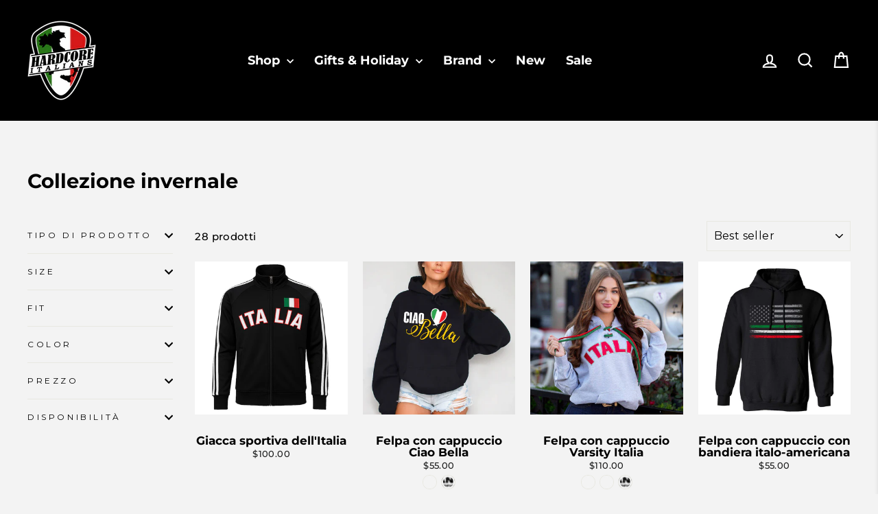

--- FILE ---
content_type: text/html; charset=utf-8
request_url: https://www.hardcoreitalians.com/it/collections/winter
body_size: 75717
content:
<style>
shopify-payment-terms {
    display: none !important;
}
</style>

<!doctype html>
<html class="no-js" lang="it" dir="ltr">
<head>
  <!-- Elevate - 2026-01-23T19:31:51.602Z --><script>
      const environment = { rootUrl: '/it', themeId: 127590400058, themeRole: 'main', activeCurrency: 'USD', template: { suffix: '', type: 'collection' }, isThemePreview: false };
      try { window.eab_data = { selectors: JSON.parse(`{}`) || {}, allTests: JSON.parse(`{"a6d35ded-0754-4d5e-bc16-c2dc67c7405d":{"31835":{"variationName":"Control","trafficPercentage":50,"isDone":false,"isControl":true,"id":"7371137581114","productTitle":"Italian Candy Hearts Crewneck","handle":"candy-crewneck","price":"52.0","link":"https://www.hardcoreitalians.com/products/candy-crewneck","productVariants":[{"id":"40748674089018","options":[{"name":"Color","value":"Pink"},{"name":"Size","value":"S"}],"name":"Pink / S","price":"52.00","compare":null},{"id":"40748674121786","options":[{"name":"Color","value":"Pink"},{"name":"Size","value":"M"}],"name":"Pink / M","price":"52.00","compare":null},{"id":"40748674154554","options":[{"name":"Color","value":"Pink"},{"name":"Size","value":"L"}],"name":"Pink / L","price":"52.00","compare":null},{"id":"40748674187322","options":[{"name":"Color","value":"Pink"},{"name":"Size","value":"XL"}],"name":"Pink / XL","price":"52.00","compare":null},{"id":"40748674220090","options":[{"name":"Color","value":"Pink"},{"name":"Size","value":"2XL"}],"name":"Pink / 2XL","price":"52.00","compare":null},{"id":"40761764642874","options":[{"name":"Color","value":"Red"},{"name":"Size","value":"S"}],"name":"Red / S","price":"52.00","compare":null},{"id":"40761764675642","options":[{"name":"Color","value":"Red"},{"name":"Size","value":"M"}],"name":"Red / M","price":"52.00","compare":null},{"id":"40761764708410","options":[{"name":"Color","value":"Red"},{"name":"Size","value":"L"}],"name":"Red / L","price":"52.00","compare":null},{"id":"40761764741178","options":[{"name":"Color","value":"Red"},{"name":"Size","value":"XL"}],"name":"Red / XL","price":"52.00","compare":null},{"id":"40761764773946","options":[{"name":"Color","value":"Red"},{"name":"Size","value":"2XL"}],"name":"Red / 2XL","price":"52.00","compare":null},{"id":"40761764806714","options":[{"name":"Color","value":"Black"},{"name":"Size","value":"S"}],"name":"Black / S","price":"52.00","compare":null},{"id":"40761764839482","options":[{"name":"Color","value":"Black"},{"name":"Size","value":"M"}],"name":"Black / M","price":"52.00","compare":null},{"id":"40761764872250","options":[{"name":"Color","value":"Black"},{"name":"Size","value":"L"}],"name":"Black / L","price":"52.00","compare":null},{"id":"40761764905018","options":[{"name":"Color","value":"Black"},{"name":"Size","value":"XL"}],"name":"Black / XL","price":"52.00","compare":null},{"id":"40761764937786","options":[{"name":"Color","value":"Black"},{"name":"Size","value":"2XL"}],"name":"Black / 2XL","price":"52.00","compare":null}]},"31836":{"variationName":"Variation 1","trafficPercentage":50,"isDone":false,"id":"7499829411898","productTitle":"Italian Candy Hearts Crewneck","handle":"italian-candy-hearts-crewneck","price":"58.0","link":"https://www.hardcoreitalians.com/products/italian-candy-hearts-crewneck","productVariants":[{"id":"41206318989370","options":[{"name":"Color","value":"Pink"},{"name":"Size","value":"S"}],"name":"Pink / S","price":"58.00","compare":null},{"id":"41206319022138","options":[{"name":"Color","value":"Pink"},{"name":"Size","value":"M"}],"name":"Pink / M","price":"58.00","compare":null},{"id":"41206319054906","options":[{"name":"Color","value":"Pink"},{"name":"Size","value":"L"}],"name":"Pink / L","price":"58.00","compare":null},{"id":"41206319087674","options":[{"name":"Color","value":"Pink"},{"name":"Size","value":"XL"}],"name":"Pink / XL","price":"58.00","compare":null},{"id":"41206319120442","options":[{"name":"Color","value":"Pink"},{"name":"Size","value":"2XL"}],"name":"Pink / 2XL","price":"58.00","compare":null},{"id":"41206319153210","options":[{"name":"Color","value":"Red"},{"name":"Size","value":"S"}],"name":"Red / S","price":"58.00","compare":null},{"id":"41206319185978","options":[{"name":"Color","value":"Red"},{"name":"Size","value":"M"}],"name":"Red / M","price":"58.00","compare":null},{"id":"41206319218746","options":[{"name":"Color","value":"Red"},{"name":"Size","value":"L"}],"name":"Red / L","price":"58.00","compare":null},{"id":"41206319251514","options":[{"name":"Color","value":"Red"},{"name":"Size","value":"XL"}],"name":"Red / XL","price":"58.00","compare":null},{"id":"41206319284282","options":[{"name":"Color","value":"Red"},{"name":"Size","value":"2XL"}],"name":"Red / 2XL","price":"58.00","compare":null},{"id":"41206319317050","options":[{"name":"Color","value":"Black"},{"name":"Size","value":"S"}],"name":"Black / S","price":"58.00","compare":null},{"id":"41206319349818","options":[{"name":"Color","value":"Black"},{"name":"Size","value":"M"}],"name":"Black / M","price":"58.00","compare":null},{"id":"41206319382586","options":[{"name":"Color","value":"Black"},{"name":"Size","value":"L"}],"name":"Black / L","price":"58.00","compare":null},{"id":"41206319415354","options":[{"name":"Color","value":"Black"},{"name":"Size","value":"XL"}],"name":"Black / XL","price":"58.00","compare":null},{"id":"41206319448122","options":[{"name":"Color","value":"Black"},{"name":"Size","value":"2XL"}],"name":"Black / 2XL","price":"58.00","compare":null}],"prices":{"40748674089018":{"main":"USD","price":{"USD":"58.0","EUR":"49.95","GBP":"44.0","AUD":"86.0","CAD":"81.0","CHF":"47.0"},"compare":{"USD":null}},"40748674121786":{"main":"USD","price":{"USD":"58.0","EUR":"49.95","GBP":"44.0","AUD":"86.0","CAD":"81.0","CHF":"47.0"},"compare":{"USD":null}},"40748674154554":{"main":"USD","price":{"USD":"58.0","EUR":"49.95","GBP":"44.0","AUD":"86.0","CAD":"81.0","CHF":"47.0"},"compare":{"USD":null}},"40748674187322":{"main":"USD","price":{"USD":"58.0","EUR":"49.95","GBP":"44.0","AUD":"86.0","CAD":"81.0","CHF":"47.0"},"compare":{"USD":null}},"40748674220090":{"main":"USD","price":{"USD":"58.0","EUR":"49.95","GBP":"44.0","AUD":"86.0","CAD":"81.0","CHF":"47.0"},"compare":{"USD":null}},"40761764642874":{"main":"USD","price":{"USD":"58.0","EUR":"49.95","GBP":"44.0","AUD":"86.0","CAD":"81.0","CHF":"47.0"},"compare":{"USD":null}},"40761764675642":{"main":"USD","price":{"USD":"58.0","EUR":"49.95","GBP":"44.0","AUD":"86.0","CAD":"81.0","CHF":"47.0"},"compare":{"USD":null}},"40761764708410":{"main":"USD","price":{"USD":"58.0","EUR":"49.95","GBP":"44.0","AUD":"86.0","CAD":"81.0","CHF":"47.0"},"compare":{"USD":null}},"40761764741178":{"main":"USD","price":{"USD":"58.0","EUR":"49.95","GBP":"44.0","AUD":"86.0","CAD":"81.0","CHF":"47.0"},"compare":{"USD":null}},"40761764773946":{"main":"USD","price":{"USD":"58.0","EUR":"49.95","GBP":"44.0","AUD":"86.0","CAD":"81.0","CHF":"47.0"},"compare":{"USD":null}},"40761764806714":{"main":"USD","price":{"USD":"58.0","EUR":"49.95","GBP":"44.0","AUD":"86.0","CAD":"81.0","CHF":"47.0"},"compare":{"USD":null}},"40761764839482":{"main":"USD","price":{"USD":"58.0","EUR":"49.95","GBP":"44.0","AUD":"86.0","CAD":"81.0","CHF":"47.0"},"compare":{"USD":null}},"40761764872250":{"main":"USD","price":{"USD":"58.0","EUR":"49.95","GBP":"44.0","AUD":"86.0","CAD":"81.0","CHF":"47.0"},"compare":{"USD":null}},"40761764905018":{"main":"USD","price":{"USD":"58.0","EUR":"49.95","GBP":"44.0","AUD":"86.0","CAD":"81.0","CHF":"47.0"},"compare":{"USD":null}},"40761764937786":{"main":"USD","price":{"USD":"58.0","EUR":"49.95","GBP":"44.0","AUD":"86.0","CAD":"81.0","CHF":"47.0"},"compare":{"USD":null}}},"originalProductHandle":"candy-crewneck"},"data":{"name":"Candy Heart Price Test","isLive":false,"settings":{"afterDiscounts":true,"reviewRequested":"true"},"type":"PRODUCT","filters":[],"isPersonalization":false,"handles":["candy-crewneck"],"productIds":["7371137581114"],"defaultVariants":{"candy-crewneck":"40748674089018"},"options":["Color","Size"]}}}`) || {}, currencyFormat: "${{amount}}", environment: environment }; } catch(error) { console.log(error); window.eab_data = { selectors: {}, allTests: {}, currencyFormat: "${{amount}}", environment: environment }; }
    </script>
    <script data-cfasync='false' class='eab-redirect-script'>
!function(){function e(){var e=r("eabUserId");const t=J(),n=H();if(!e&&(t||n)){e=function(){try{if(window.crypto&&window.crypto.getRandomValues){const e=new Uint8Array(16);window.crypto.getRandomValues(e),e[6]=15&e[6]|64,e[8]=63&e[8]|128;const t=Array.from(e).map((e=>e.toString(16).padStart(2,"0")));return[t.slice(0,4).join(""),t.slice(4,6).join(""),t.slice(6,8).join(""),t.slice(8,10).join(""),t.slice(10,16).join("")].join("-")}}catch(e){console.log("Crypto UUID generation failed, falling back to Math.random()",e)}return"xxxxxxxx-xxxx-4xxx-yxxx-xxxxxxxxxxxx".replace(/[xy]/g,(function(e){const t=16*Math.random()|0;return("x"===e?t:3&t|8).toString(16)}))}();var a=new Date;a.setFullYear(a.getFullYear()+1);var i="; expires="+a.toUTCString();document.cookie="eabUserId="+e+i+"; path=/"}}function t(e,t){var r=new Date;r.setTime(r.getTime()+31536e6);var n="; expires="+r.toUTCString();document.cookie=e+"="+(t||"")+n+"; path=/"}function r(e){for(var t=e+"=",r=document.cookie.split(";"),n=0;n<r.length;n++){for(var a=r[n];" "==a.charAt(0);)a=a.substring(1,a.length);if(0==a.indexOf(t))return a.substring(t.length,a.length)}return null}function n(e){var t=r(e);if(t)try{return JSON.parse(t)}catch(e){return console.error("Error parsing JSON from cookie ",e),null}return{}}function a(e){return sessionStorage.getItem(e)}function i(e){var t={};return e.replace(/[?&]+([^=&]+)=([^&]*)/gi,(function(e,r,n){t[r]=n})),t}function o(e){if(!e||!e.trim())return"";const t=e.trim();try{const e=t.replace(/^https?:\/\//,""),r=`https://${e}`.replace(/\/+$/,""),n=new URL(r);return n.hostname.startsWith("www.")&&(n.hostname=n.hostname.substring(4)),n.toString().replace(/\/+$/,"")}catch(r){console.warn("URL parsing failed for:",e,r);return`https://${t.replace(/^https?:\/\//,"")}`.replace(/\/+$/,"")}}const s=window?.Shopify,c=window?.eab_data?.environment,l=s&&s?.routes?.root&&"/"!==s?.routes?.root?s?.routes?.root?.toLowerCase():"",d=c?.rootUrl&&"/"!==c.rootUrl?c.rootUrl.endsWith("/")?c.rootUrl.toLowerCase():(c.rootUrl+"/").toLowerCase():l;function u(){var e=window.location.pathname;d&&e.startsWith(d)&&(e=e.slice(d.length));const t=d.replace(/^\/|\/$/g,"");return t&&e.startsWith(`/${t}`)&&(e=e.slice(t.length+1)),"/"===e||"/index"===e||""===e?"index":/products\//.test(e)?"product":/collections\//.test(e)?"collection":/pages\//.test(e)?"page":e.endsWith("/cart")?"cart":e.endsWith("/search")?"search":"unknown"}localStorage.setItem("eabRootRoute",d||l);var f=window&&window.eab_data?window.eab_data.allTests:{};const p=window&&window.eab_data&&window.eab_data.selectors?window.eab_data.selectors.settings:{};var h=window.location.search,m=window.location.href,g=i(h);const w=g.abtid||sessionStorage.getItem("abtid");g.abtid&&sessionStorage.setItem("abtid",g.abtid);var b={};for(var v in f)if(f[v]){var y=f[v];"settings"!==v&&(v===w||v!==w&&y&&y.data&&y.data.isLive)&&(b[v]=y)}for(var U in b){var P=b[U];if(P.data&&"PRODUCT_GROUP"===P.data.type&&!P.data.isV2){var T={data:P.data},I={};for(var _ in P)if("data"!==_&&P[_]){var S=P[_],O=S.groupVariationId;I[O]||(I[O]={groupVariationId:O,variationName:S.variationName,trafficPercentage:S.trafficPercentage,isControl:S.isControl,isDone:S.isDone,products:[]}),I[O].products.push({id:S.id,variationId:_,handle:S.handle,groupId:S.groupId,link:S.link,productTitle:S.productTitle,price:S.price,productVariants:S.productVariants,prices:S.prices,originalProductHandle:S.originalProductHandle})}for(var R in I)I[R].products.forEach((e=>{e.variationId&&(T[e.variationId]=I[R])}));b[U]=T}}var k,C=n("ABTL")||{},L=((k=a("ABAV"))?JSON.parse(k):null)||{},E=a("eabReferrer"),x=a("eabEntry"),A=n("ABAU")||{};"string"==typeof E||sessionStorage.setItem("eabReferrer",document.referrer),null===x&&sessionStorage.setItem("eabEntry",m);var N=n("eabExcludedTests")||{},D=m.split("?")[0],j=i(m)||"";function $(e){var t,r=o(D),n=decodeURIComponent(r),a=C[e],i=b[e]?.[a]?.groupVariationId,s=b[e];const c=!s.data.isV2,l=window?.__st?.rid;for(var d in s)if(s[d]&&"data"!==d){var u=s[d];if(u.products&&Array.isArray(u.products))for(var f=0;f<u.products.length;f++){var p=u.products[f],h=p.link,m=p.handle,g=Number(p.id);if(h===n||n.endsWith(`products/${m}`)||g===l){t=p;break}}if(t)break}if(!t)return{};for(var w in s)if(s[w]&&"data"!==w){var v=s[w];if(v.products&&Array.isArray(v.products))for(var y=0;y<v.products.length;y++){var U=v.products[y];if(U.groupId===t.groupId&&v.groupVariationId===i)return{...U,variationId:c?U.variationId:w,groupVariationId:v.groupVariationId,variationName:v.variationName}}}return{}}function V(e){var r=C[e];const a=b[e].data.type;var i;b[e][r]||(r=function(e){for(var r=Object.keys(b[e]),n="0",a=0;a<r.length;a++){var i=r[a];if(b[e][i]&&"data"!==i&&!b[e][i].isDone){n=i,C[e]=n,t("ABTL",JSON.stringify(C)),L[e]=!1,A[e]=!1;break}}return n}(e)),"PRODUCT_GROUP"===a&&(i=$(e)),"PRODUCT_GROUP"!==a||b[e].data.isV2?A[e]||(A[e]=!0,t("ABAU",JSON.stringify(A))):(A[e]?A[e][i.variationId]||(A[e][i.variationId]=!0):A[e]={[i.variationId]:!0},t("ABAU",JSON.stringify(A)));var s=r,l=L[e];if("PRODUCT_GROUP"===a&&(s=i.variationId,l=L[i.variationId]),l||("PRODUCT_GROUP"===a?L[s]=!0:L[e]=!0,function(e,t){sessionStorage.setItem(e,JSON.stringify(t))}("ABAV",L)),"THEME"!==a){if("PRICE_PLUS"!==a&&"CONTENT"!==a&&"PRODUCT_TIME"!==a&&"PRODUCT_IMAGE"!==a&&"CHECKOUT"!==a&&"SHIPPING"!==a){var f=function(e,t){var r=b[e].data.type,n=b[e][t].isControl,a=m.split("?")[0],i=m.includes("?")?m.split("?")[1].split("&"):[],o=window.location.origin,s=d&&"/"!==d?d:"/";i=z(i,"abtr","true");var c,l=b[e][t];if("PRODUCT_GROUP"===r){c=o+s+"products/"+$(e).handle}else{if("PAGE"===r)return n||(i=z(i,"view",l.templateID)),a+"?"+i.join("&");{const e=o+s+"products/"+l.handle,t="SPLIT_URL"===r?l.splitUrlTestLinks?.[0]||l.link:l.templateID;c="PRODUCT"===r?e:t}}if("SPLIT_URL"===r){var u=new URL(c);if(u.search)i=function(e,t){const r={};return e.forEach((e=>{const[t,n]=e.split("=");r[t]=n})),t.forEach((e=>{const[t,n]=e.split("=");r[t]=n})),Object.entries(r).map((([e,t])=>`${e}=${t}`))}(i,u.search.substring(1).split("&"));if(!u.pathname.startsWith(s)){const e=u.pathname.startsWith("/")?u.pathname.substring(1):u.pathname,t=s.endsWith("/")?s.slice(0,-1):s;c=`${u.origin}${t}/${e}${u.hash}`}c=c.split("?")[0]}return c+(i.length?"?"+i.join("&"):"")}(e,r);!function(e,r,a){var i=u();const s=b[e].data;var c=s.type,l=o(m.split("?")[0]),d=o(a.split("?")[0]);const f=s?.settings?.checkVariant||!1;var p=g.view?g.view:"",h=b[e][r].templateID,w=l!==d,v=p!==h,y="PAGE"===c&&i===s.page,U="PRODUCT"===c||"SPLIT_URL"===c||"PRODUCT_GROUP"===c;U&&!f&&(a=function(e){try{const t=new URL(e);return t.searchParams.delete("variant"),t.toString()}catch(t){return console.error("Invalid URL provided:",t),e}}(a));"SPLIT_URL"===c&&(w=function({newUrl:e,testID:r,testVar:a}){try{const e=b[r].data,i=e?.redirectBehavior;if("redirectOnlyControlUrl"===i){if(b[r][a].isControl)return!1}if("redirectOnceControlUrlOnly"===i||"redirectOnce"===i){const e="eabRedirectedTests",o=n(e)||{};if(o[r])return!1;if(o[r]=!0,t(e,JSON.stringify(o)),"redirectOnceControlUrlOnly"===i){if(b[r][a].isControl)return!1}}const s=b[r][a];let c=[];if(s.splitUrlTestLinks&&s.splitUrlTestLinks.length>0?c=s.splitUrlTestLinks:s.link&&(c=[s.link]),c.length>0){const t=e?.settings?.checkVariant||!1,r=new URL(m),n=r.searchParams,a=o(r.origin+r.pathname);for(const e of c){const r=new URL(e),i=r.searchParams;if(a===o(r.origin+r.pathname)){let e=!0;for(const[r,a]of i.entries()){if("abtr"===r||"variant"===r&&!t)continue;if(n.get(r)!==a){e=!1;break}}if(e)return!1}}return!0}return!1}catch(t){return console.error("Error comparing split URLs:",t),o(m.split("?")[0])!==o(e.split("?")[0])}}({newUrl:a,testID:e,testVar:r}));(U&&w||y&&v)&&(window.location.href=a)}(e,r,f)}}else!function(e,r){var a=b[e][r],i=a.themeId,o=c?.themeId||window?.Shopify?.theme?.id;if(!i)return;const s=function(e){const t=n("eabThemeTests")||{};return Object.prototype.hasOwnProperty.call(t,e)}(e);s||function(e){const r=n("eabThemeTests")||{};r[e]=Date.now(),t("eabThemeTests",JSON.stringify(r))}(e);if(o===i)return;const l=new URL(window.location.toString());a.isControl?(l.searchParams.set("preview_theme_id",""),l.searchParams.set("_eab","1"),l.searchParams.delete("view"),l.searchParams.delete("_ab"),l.searchParams.delete("_fd"),l.searchParams.delete("_sc")):(l.searchParams.set("preview_theme_id",i.toString()),l.searchParams.set("_ab","0"),l.searchParams.set("_fd","0"),l.searchParams.set("_sc","1"),l.searchParams.delete("view"));t("eabThemeTest",e),window.location.assign(l.toString())}(e,r)}function G(e,t){for(var r=0;r<e.length;r++)if(t(e[r]))return r;return e.length-1}function J(){const e=navigator.userAgent||navigator.vendor||window.opera;return/((?:fban\/fbios|fb_iab\/fb4a)(?!.+fbav)|;fbav\/([\w\.]+);)/i.test(e)}function H(){const e=navigator.userAgent||navigator.vendor||window.opera;return/(instagram)[\/ ]([-\w\.]+)/i.test(e)}function M(){const e=a("eabEntry")||window.location.href;let t;try{t=new URLSearchParams(new URL(e).search)}catch{t=new URLSearchParams}const r=a("eabReferrer"),n=("string"==typeof r?r:document.referrer||"").toLowerCase(),i=n?new URL(n).hostname.replace("www.",""):"",o=new URL(window.location.href).hostname,s=J(),c=H(),l=function(){const e=navigator.userAgent||navigator.vendor||window.opera;return/musical_ly/i.test(e)}(),d=function(){const e=navigator.userAgent||navigator.vendor||window.opera;return/(pinterest)[\/ ]([-\w\.]+)/i.test(e)}();return s||["facebook.com","fb.com","fb.me","m.facebook.com","l.facebook.com","lm.facebook.com"].includes(i)?"facebook":c||i.includes("instagram")?"instagram":l||["tiktok.com","pangleglobal.com","ads.tiktok.com"].includes(i)?"tiktok":"pinterest"===t.get("utm_source")?.toLowerCase()||"pinterest_ads"===t.get("utm_source")?.toLowerCase()||d||i.includes("pinterest")||"pin.it"===i||t.has("epik")?"pinterest":t.has("gclid")||i.includes("google")?"google":n&&o!==i?"other":"direct"}function B(e){const t=a("eabEntry")||window.location.href;if(t)try{return new URLSearchParams(new URL(t).search).get(e)}catch{return null}return null}function W(e){const{type:t,operator:n,values:i,parameter:o}=e;let s;switch(t){case"country":s=r("localization");break;case"device":s=function(){const e=navigator.userAgent||navigator.vendor||window.opera||"",t=e.toLowerCase();return/windows nt.*tablet pc|pixelbook/i.test(e)||/(?:macintosh|windows nt|win(?:95|98)|linux x86_64)/i.test(e)&&!/android|mobile|tablet|ipad|iphone|ipod/i.test(t)?"desktop":/ipad|playbook|tablet|kindle|nexus (7|10)|xoom|sm-t\d+|galaxy tab|tb-\d+|tb\d+[a-z]+|lenovo.*tb|dtab|ideatab|mediapad|matepad|honor.*pad|pad\s+\d+|mi\s+pad|redmi.*pad|xiaomi.*pad|oppo.*pad|oneplus.*pad|opd\d+|tcl.*tab|9\d{3}[a-z]|kobo|archos.*5(?!\d)|ereader|droipad/i.test(e)||/android(?!.*mobile)/i.test(t)&&!/dalvik.*miui|pocophone|mi\s+mix|edge\s+\d+|sm-g9\d+|pixel\s+\d|pixel\s+fold|advan\s+\d{4}/i.test(e)?"tablet":/android.+mobile|iphone|ipod|windows phone|blackberry|mobile|phone|kaios/i.test(t)||/^mobile;/i.test(e)||/dalvik.*miui|pocophone|mi\s+mix|pixel\s+\d|pixel\s+fold/i.test(e)?"mobile":"desktop"}();break;case"source":s=M();break;case"utm":s=B(o);break;case"visitor":s="true"===sessionStorage.getItem("eabIsFirstVisit")?"first_time":"repeat";break;case"utm_source":case"utm_medium":case"utm_campaign":case"utm_content":s=B(t);break;case"url_string":s=window.location.href;break;case"referring_domain":try{const e=a("eabReferrer"),t="string"==typeof e?e:document.referrer||"";if(t){s=new URL(t).hostname.replace("www.","")}else s="direct"}catch(e){console.error("Error parsing referrer:",e),s="unknown"}break;case"entry_page":s=a("eabEntry");break;case"page":case"redirectUrls":s=window.location.pathname;break;default:return!1}switch(n){case"equals":return i===s;case"includes":return Array.isArray(i)&&i.includes(s);case"not_equals":return i!==s;case"not_includes":return Array.isArray(i)&&!i?.includes(s);case"contains":return!!s&&s.includes(i);case"not_contains":return!s||!s.includes(i);case"startsWith":return!!s&&s.startsWith(i);case"ends_with":return!!s&&s.endsWith(i);default:return!1}}function q(e){return e.some((e=>e.type?"AND"===e.type?e.conditions.every(W):"OR"===e.type&&e.conditions.some(W):e.conditions.every(W)))}g.eabUserPreview&&t("eabUserPreview","true");var F=function(e){try{var a={};for(var i in C)C[i]&&(a[i]=C[i]);let w=((e,t)=>{let r=!1,n=!1;e.forEach((e=>{const t=b[e];t&&("number"==typeof t.data?.testTrafficPercentage?r=!0:n=!0)}));const a=[],i=[],o=[];let s=0;if(t.forEach((e=>{const t=b[e],r=t.data?.testTrafficPercentage;"number"==typeof r?(a.push(e),s+=r,i.push(s)):o.push(e)})),r)return[];if(n)return o;const c=s,l=Math.max(0,100-c);s+=l,i.push(s);const d=Math.random()*s;var u=G(i,(function(e){return d<e}));return u!==i.length-1&&a[u]?[a[u]]:o})(Object.keys(a),e);for(var o=0;o<w.length;o++){var s=w[o],c=b[s];const e=c.data?.filters||[];if(e?.length>0){if(!q(e))continue}if("SHIPPING"===c.data.type){const e=c.data.shippingZones,t=e.countriesToInclude||[],n=e.countriesToExclude||[],a=r("localization")||localStorage.getItem("eabCountryCode");let i=!1;if(i=t.length>0?t.includes(a)&&!n.includes(a):!n.includes(a),!i)continue}var l=Object.keys(c).filter((function(e){return"data"!==e&&!c[e].isDone}));if("PRODUCT_GROUP"===s.type){let e={};l=l.filter((function(t){const r=c[t].groupVariationId;return!e[r]&&(e[r]=!0,!0)}))}if(l.length)if(c.data.isPersonalization){var d=l.find((function(e){return!c[e].isControl}));d&&(a[s]=d)}else{var u=!0;for(let e=0;e<l.length;e++)if("number"!=typeof c[l[e]].trafficPercentage){u=!1;break}var f=[],p=0;if(u)for(let e=0;e<l.length;e++){p+=c[l[e]].trafficPercentage,f.push(p)}else{var h=100/l.length;for(let e=0;e<l.length;e++)p+=h,f.push(p)}var m=Math.random()*p,g=l[G(f,(function(e){return m<e}))];a[s]=g}}t("ABTL",JSON.stringify(a)),C=n("ABTL")||{}}catch(e){console.error("Error in handleDecideTests",e)}};function z(e,t,r){let n=!1;const a=encodeURIComponent(r);return e=e.map((e=>{const[r]=e.split("=");return r===t?(n=!0,`${t}=${a}`):e})),n||e.push(`${t}=${a}`),e}function K(){(g.eabUserId&&t("eabUserId",g.eabUserId),g.eab_tests)&&(decodeURIComponent(g.eab_tests).split("~").forEach((function(e){!function(e){var t=e.split("_"),r=t[0],n=t[1],a="1"===t[2];for(var i in f)if(f[i]&&i.slice(-5)===r){C[i]=n,a&&(A[i]=!0);break}}(e)})),t("ABTL",JSON.stringify(C)),t("ABAU",JSON.stringify(A)))}function X(e){for(var t=e.split("?")[0];"/"===t.charAt(t.length-1);)t=t.slice(0,-1);var r=t.split("/");return r[r.length-1]}function Y(){var e=o(D),t=d?e.replace(d,"/"):e;const r=window?.__st?.rid;for(var n in b)if(b[n]&&C[n]){var a=b[n],i=a.data.type;if("PRODUCT_IMAGE"!==i&&"PRODUCT_TIME"!==i&&"CONTENT"!==i&&"SHIPPING"!==i&&"PRICE_PLUS"!==i&&"CHECKOUT"!==i){if("PAGE"===i){if(u()!==a.data.page)continue;if(a.data.testProducts){var s=X(e),l=decodeURIComponent(s),f=r?.toString();if(Array.isArray(a.data.testProducts)&&a.data.testProducts.includes(l)||Array.isArray(a.data.productIds)&&a.data.productIds.includes(f))return n}else if(a.data.collections){const t=X(e);if(a.data.collections.includes(t))return n}else{if(!a.data.testPages)return n;{const t=X(e),r=decodeURIComponent(t);if(Array.isArray(a.data.testPages)&&a.data.testPages.includes(r))return n}}}if("PRODUCT"===i||"PRODUCT_GROUP"===i){if(a.data?.filters?.length>0){if(a.data.filters.some((e=>e?.conditions?.some((e=>"redirectUrls"===e.type))))){if(q(a.data.filters))return n;continue}}if("PRODUCT_GROUP"===i){const e=$(n);if(e&&e.variationId)return n}else{const t=decodeURIComponent(e);for(var p in a){if(!a[p]||"data"===p)continue;if(a[p].link===t)return n;const e=a[p].handle;if(t.endsWith(`products/${e}`))return n;if(Number(a[p].id)===r)return n}}}if("SPLIT_URL"===i){const r="redirectOnlyControlUrl"===a.data?.redirectBehavior,i="redirectOnceControlUrlOnly"===a.data?.redirectBehavior,s=a.data?.settings?.checkVariant||!1;for(let c in a){if(!a[c]||"data"===c)continue;if((r||i)&&!a[c].isControl)continue;let l=[];a[c].splitUrlTestLinks&&a[c].splitUrlTestLinks.length>0?l=a[c].splitUrlTestLinks:a[c].link&&(l=[a[c].link]);for(let r of l){let a=o(r);if(a.includes("?")){const[r,i]=a.split("?");let o;o=d?t.split("?")[0]:e.split("?")[0];const c=new URL(m).searchParams,l=r===o;let u=!0;const f=new URLSearchParams(`?${i}`);for(const[e,t]of f.entries()){if("variant"===e&&!s)continue;if("abtr"===e)continue;const r=c.get(e);if(""===t&&""===r)continue;const n=decodeURIComponent(t||"");if(decodeURIComponent(r||"")!==n){u=!1;break}}if(l&&u)return n}else if(d){if(a===t)return n}else if(a===e)return n}}}if("THEME"===i){const e=ce(),t=c?.themeId||window?.Shopify?.theme?.id;for(const r in a){if(!a[r]||"data"===r)continue;const i=a[r].themeId;if(i===t)return n;if(e===i)return n}}}}return null}function Z(e,t){if(t.startsWith("*")&&t.endsWith("*")){const r=t.slice(1,-1);return e.includes(r)}if(t.startsWith("*")){const r=t.slice(1);return e.endsWith(r)}return t===e||"*"===t}function Q(){const e=J(),t=H();("fbclid"in g||e||t)&&function(){var e=n("ABTL"),t=r("eabUserId"),a=Object.keys(e).map((function(t){var r=t.length>=5?t.slice(-5):t,n=A[t]?"1":"0";return r+"_"+e[t]+"_"+n})).join("~"),i=new URL(m),o=new URLSearchParams(i.search);o.set("eab_tests",a),t&&o.set("eabUserId",t),i.search=o.toString(),window.history.replaceState({},"",i.toString())}()}function ee(){if(p?.disableNoteAttributes)return void function(){var e=new XMLHttpRequest;e.open("GET","/cart.js"),e.setRequestHeader("Content-Type","application/json"),e.onreadystatechange=function(){if(4===e.readyState&&200===e.status){const t=JSON.parse(e.responseText).attributes||{};(t._eabTestsList||t._eabUserId||t._eabList||t._eabPreviewTest)&&function(){var e=new XMLHttpRequest;e.open("POST","/cart/update.js"),e.setRequestHeader("Content-Type","application/json"),e.onreadystatechange=function(){4===e.readyState&&200===e.status?console.log("Successfully cleaned up note attributes"):4===e.readyState&&200!==e.status&&console.log("Error cleaning up note attributes")};const t={_eabTestsList:null,_eabUserId:null,_eabList:null,_eabPreviewTest:null};e.send(JSON.stringify({attributes:t}))}()}},e.send()}();var e=new XMLHttpRequest;e.open("POST","/cart/update.js"),e.setRequestHeader("Content-Type","application/json"),e.onreadystatechange=function(){4===e.readyState&&200===e.status?console.log("success"):4===e.readyState&&200!==e.status&&console.log("Error getting cart data")};var t={};for(var n in b)A[n]&&(t[n]=C[n]);var a=r("eabUserId"),i="true"===r("eabUserPreview");let o={_eabTestsList:JSON.stringify(t),_eabUserId:a,_eabList:JSON.stringify(C),_eabPreviewTest:i&&w?w:null};e.send(JSON.stringify({attributes:o}))}function te(e,t){const r=document.createElement("input");return r.type="hidden",r.name=e,r.value=t,r}function re(){if("true"===r("eabUserPreview"))return!1;if(!(window.location.search.includes("preview_theme_id")||window.location.hostname.includes("shopifypreview.com")||c&&"main"!==c.themeRole||window?.Shopify&&window?.Shopify?.theme&&"main"!==window?.Shopify?.theme?.role))return!1;const e=ce(),t=C&&Object.keys(C).some((t=>{const r=f[t],n=C[t];return"THEME"===r?.data?.type&&r?.data?.isLive&&r[n]?.themeId===e}));if(t)return se(),!1;{const e=n("eabThemeTests")||{},t=Object.keys(e).some((e=>C&&Object.prototype.hasOwnProperty.call(C,e)));return!!t&&(function(){const e=new URL(window.location.toString());e.searchParams.set("preview_theme_id",""),e.searchParams.set("_eab","1"),window.location.replace(e.toString())}(),!0)}}var ne=-1!==window.location.hostname.indexOf("shopifypreview.com");const ae=(navigator.userAgent||"").toLowerCase(),ie=["googlebot","adsbot","headlesschrome","bingbot","storebot","facebookexternalhit","sebot-wa","amazonproductbot","claudebot","yandexbot","applebot","searchbot","inspectiontool","crawler"].some((e=>ae.includes(e)));var oe="true"===g.elevate_preview;function se(){const e=Object.entries(C).some((([e,t])=>{const r=f[e];return r&&r.data&&"THEME"===r.data.type&&!r[t]?.isControl}));e&&function(e,t=1e4){return new Promise(((r,n)=>{const a=document.querySelector(e);if(a)return void r(a);const i=new MutationObserver((()=>{const t=document.querySelector(e);if(t)return i.disconnect(),void r(t)}));i.observe(document.documentElement,{childList:!0,subtree:!0}),setTimeout((()=>{i.disconnect(),n(new Error(`Element with selector "${e}" not found within ${t}ms`))}),t)}))}("#PBarNextFrameWrapper",1e4).then((e=>e.remove())).catch((e=>console.error(e)))}function ce(){const e=new URLSearchParams(window.location.search).get("preview_theme_id");return e?parseInt(e):c?.themeId||window?.Shopify?.theme?.id||null}ne||oe||ie||(se(),function(){try{if(re())return;if(e(),localStorage.getItem("eabFirstTimeVisit")||(sessionStorage.setItem("eabIsFirstVisit","true"),localStorage.setItem("eabFirstTimeVisit",(new Date).valueOf().toString())),b&&0===Object.keys(b).length)return;!function(){try{if(g&&(g.eab_tests||g.eabUserId)&&K(),g&&g.gclid){var e=Y();if(!e)return;var r="PRODUCT"===b[e].data.type||"PRODUCT_GROUP"===b[e].data.type||"PRICE_PLUS"===b[e].data.type;const n=p?.excludeGoogleTraffic??!0;e&&!A[e]&&r&&n&&(N[e]=!0,t("eabExcludedTests",JSON.stringify(N)))}}catch(e){console.log("Err url params",e)}}();var a=function(){var e=[];for(var t in b)C&&C[t]||N[t]||e.push(t);return e}();a.length>0&&F(a);var i=Y();i&&!("abtr"in j)&&!0!==N[i]&&V(i),Q(),function(){try{if(!p?.trackRT)return;const e=n("ABRT")||{};let r=!1;const a={};for(const e in b)if(b[e]){a[e]={name:b[e].data?.name||"Unknown Test",variants:{}};for(const t in b[e]){if("data"===t||!b[e][t])continue;const r=b[e][t].variationName||`Variation ${t}`;a[e].variants[t]=r}}r=JSON.stringify(e)!==JSON.stringify(a),r&&t("ABRT",JSON.stringify(a))}catch(e){console.error("Error in trackRunningTests:",e)}}(),window.addEventListener("load",(function(){!function(){const e=Object.keys(b).filter((e=>"SHIPPING"===b[e].data.type));if(0===e?.length||!e)return;const t=document.querySelectorAll('form[action$="/cart/add"]'),n=r("eabUserId");let a=[];for(let t=0;t<e.length;t++){const r=e[t];let n;if(C[r])n=C[r],a.push(n);else{let e=null;for(let t in b[r])if("data"!==t&&b[r][t].isControl){e=t;break}e&&a.push(e)}}const i=a.join(",");t.forEach((t=>{t.querySelector('input[name="properties[_eabVisitorId]"]')||t.appendChild(te("properties[_eabVisitorId]",n));let r=t.querySelector('input[name="properties[_eabShippingTests]"]');e.length>0?r?r.value=i:t.appendChild(te("properties[_eabShippingTests]",i)):r&&t.removeChild(r)})),fetch("/cart.js").then((e=>e.json())).then((async t=>{for(let r=0;r<t.items.length;r++){const a=t.items[r],o=a.key;let s=!1,c={...a.properties};if(e.length>0&&(c._eabVisitorId&&c._eabVisitorId===n||(c._eabVisitorId=n,s=!0)),e.length>0)if(c._eabShippingTests){let t=c._eabShippingTests.split(","),r=t.some((t=>!e.includes(t)))||e.some((e=>!t.includes(e)));r&&(c._eabShippingTests=i,s=!0)}else c._eabShippingTests=i,s=!0;else c._eabShippingTests&&(delete c._eabShippingTests,s=!0);if(s){const e={id:o,properties:c,quantity:a.quantity};await fetch("/cart/change.js",{method:"POST",headers:{"Content-Type":"application/json"},body:JSON.stringify(e)}).then((e=>{if(!e.ok)throw new Error(`Failed to update item on line ${o}`);return e.json()})).then((e=>{console.log(`Successfully updated item on line ${o}`)})).catch((e=>{console.error("Error updating cart item:",e)}))}}})).catch((e=>{console.error("Error fetching cart:",e)}))}()})),function(){let e=!1;for(const t in b){if(!C[t]||N[t]||A[t])continue;const r=b[t].data.type;if("PRODUCT_IMAGE"===r||"PRODUCT_TIME"===r||"CONTENT"===r||"PRICE_PLUS"===r||"CHECKOUT"===r||"CUSTOM_CODE"===r||"SHIPPING"===r){if("PRICE_PLUS"===r){const e=c?.activeCurrency||window?.Shopify?.currency?.active;if(!(b[t].data.currencies||[]).includes(e))continue}if("CONTENT"===r||"CUSTOM_CODE"===r){const e=b[t].data.pathnames||[],r=window.location.pathname;if(!e.length)continue;const n=b[t].data.excludePathnames||[];if(n.length&&n.some((e=>Z(r,e))))continue;if(!e.some((e=>Z(r,e))))continue}A[t]=!0,e=!0}}e&&t("ABAU",JSON.stringify(A))}(),ee(),o=window?.__st?.rid,o?localStorage.setItem("eabProductPageId",o):localStorage.removeItem("eabProductPageId")}catch(e){console.error("eabos",e)}var o}()),window.addEventListener("load",(function(){if(function(e,t){let r=new URL(window.location.href),n=e[`${r.pathname}::${r.searchParams.get("view")||""}`];n&&t(r.toString(),n)}(function(){const e={},t=window.location.origin,r=window?.eab_data?.allTests||{};return Object.keys(r).forEach((n=>{if("settings"===n)return;const a=r[n],{isLive:i,type:o,page:s}=a.data;i&&Object.keys(a).forEach((r=>{if("data"===r)return;let i=[];if(a[r].splitUrlTestLinks?.length>0?i=a[r].splitUrlTestLinks:a[r].link&&(i=[a[r].link]),"PAGE"===o&&0===i.length){let e;switch(s){case"index":e=`${t}/`;break;case"collection":e=`${t}/collections/all`;break;case"product":e=`${t}/products`;break;case"page":e=`${t}/pages`;break;default:e=t}a[r].templateID&&(e+="?view="+a[r].templateID),i=[e]}i.forEach((t=>{if(!t)return;let a=new URL(t),i=a.pathname,o=a.searchParams.get("view")||"";e[`${i}::${o}`]={testId:n,variantId:r,pathname:i,view:o,url:t}}))}))})),e}(),((e,t)=>{var n;n=()=>function(e,t){let n={url:e,...t,country:r("localization")||null};fetch("/apps/elevateab/handle404",{method:"POST",body:JSON.stringify(n)})}(e,t),fetch(e,{method:"HEAD",headers:{"Cache-Control":"no-cache, no-store, must-revalidate",Pragma:"no-cache",Expires:"0"}}).then((e=>{404===e.status&&n()}))})),"true"===r("eabUserPreview")&&w){var e=document.createElement("script");e.src="https://ds0wlyksfn0sb.cloudfront.net/preview_bar.js",e.async=!0,document.head.appendChild(e)}}))}();
</script>


  <meta charset="utf-8">
  <meta http-equiv="X-UA-Compatible" content="IE=edge,chrome=1">
  <meta name="viewport" content="width=device-width,initial-scale=1">
  <meta name="theme-color" content="#2a7719">
  <link rel="canonical" href="https://www.hardcoreitalians.com/it/collections/winter">
  <link rel="preconnect" href="https://cdn.shopify.com" crossorigin>
  <link rel="preconnect" href="https://fonts.shopifycdn.com" crossorigin>
  <link rel="dns-prefetch" href="https://productreviews.shopifycdn.com">
  <link rel="dns-prefetch" href="https://ajax.googleapis.com">
  <link rel="dns-prefetch" href="https://maps.googleapis.com">
  <link rel="dns-prefetch" href="https://maps.gstatic.com">
<script>
  (function () {
    const isHomePage = window.location.pathname === '/';
    if (!isHomePage) return;

    const BLOCK_RE = /(^|\/)opus-app-cart\.umd\.js(\?|#|$)/i;

    function shouldBlock(url) {
      try {
        return typeof url === 'string' && BLOCK_RE.test(url);
      } catch (_) {
        return false;
      }
    }

    function neutralizeScript(el) {
      if (!el || el.tagName !== 'SCRIPT') return false;

      const src = el.getAttribute('src') || el.src || '';
      if (!shouldBlock(src)) return false;

      // Vô hiệu hóa để browser không tải/execute
      el.setAttribute('data-blocked-src', src);
      el.removeAttribute('src');
      el.type = 'javascript/blocked';
      return true;
    }

    // 1) Dọn ngay các script đã có (nếu render sẵn)
    document.querySelectorAll('script').forEach(neutralizeScript);

    // 2) Intercept appendChild / insertBefore (chặn trước khi gắn vào DOM)
    const origAppendChild = Element.prototype.appendChild;
    Element.prototype.appendChild = function (node) {
      if (node && node.tagName === 'SCRIPT') {
        if (neutralizeScript(node)) return node;
      }
      return origAppendChild.call(this, node);
    };

    const origInsertBefore = Node.prototype.insertBefore;
    Node.prototype.insertBefore = function (newNode, refNode) {
      if (newNode && newNode.tagName === 'SCRIPT') {
        if (neutralizeScript(newNode)) return newNode;
      }
      return origInsertBefore.call(this, newNode, refNode);
    };

    // 3) Intercept việc set src sau khi tạo script (case: createElement('script') rồi set src)
    const srcDesc = Object.getOwnPropertyDescriptor(HTMLScriptElement.prototype, 'src');
    if (srcDesc && srcDesc.set) {
      Object.defineProperty(HTMLScriptElement.prototype, 'src', {
        get: srcDesc.get,
        set: function (value) {
          if (shouldBlock(String(value))) {
            this.setAttribute('data-blocked-src', String(value));
            this.type = 'javascript/blocked';
            // Không set src thật
            return;
          }
          return srcDesc.set.call(this, value);
        }
      });
    }

    // 4) Quan sát DOM để neutralize các script “lọt” qua
    const mo = new MutationObserver((mutations) => {
      for (const m of mutations) {
        if (!m.addedNodes) continue;
        for (const n of m.addedNodes) {
          if (n && n.tagName === 'SCRIPT') neutralizeScript(n);
          else if (n && n.querySelectorAll) n.querySelectorAll('script').forEach(neutralizeScript);
        }
      }
    });
    mo.observe(document.documentElement, { childList: true, subtree: true });

    // 5) (Tuỳ chọn) Nếu opus script đã kịp chạy trước khi bị chặn, bạn có thể cần cleanup globals ở đây
    // Không thể "undo" hoàn toàn, nhưng có thể giảm tác động nếu bạn biết nó tạo gì lên window.
  })();
</script><link rel="shortcut icon" href="//www.hardcoreitalians.com/cdn/shop/files/propic2_transparent_32x32.png?v=1613686877" type="image/png" /><title>Collezione invernale
&ndash; Hardcore Italians
</title>
<meta property="og:site_name" content="Hardcore Italians">
  <meta property="og:url" content="https://www.hardcoreitalians.com/it/collections/winter">
  <meta property="og:title" content="Collezione invernale">
  <meta property="og:type" content="website">
  <meta property="og:description" content="Shop Italian Pride Merchandise & Gifts. HardcoreItalians.com provides the ultimate selection of Italian-American pride apparel and accessories. High quality Italian t-shirts, hoodies, jackets, hats, flags, and more! Our Italian clothing store is perfect to represent Italian heritage. Buy Men's & Women's Italia clothing"><meta property="og:image" content="http://www.hardcoreitalians.com/cdn/shop/collections/winter_dc3db3d4-1404-4a28-aeb2-9b6e9fb4a30c.jpg?v=1724981704">
    <meta property="og:image:secure_url" content="https://www.hardcoreitalians.com/cdn/shop/collections/winter_dc3db3d4-1404-4a28-aeb2-9b6e9fb4a30c.jpg?v=1724981704">
    <meta property="og:image:width" content="1200">
    <meta property="og:image:height" content="1200"><meta name="twitter:site" content="@hardcoreitalian">
  <meta name="twitter:card" content="summary_large_image">
  <meta name="twitter:title" content="Collezione invernale">
  <meta name="twitter:description" content="Shop Italian Pride Merchandise & Gifts. HardcoreItalians.com provides the ultimate selection of Italian-American pride apparel and accessories. High quality Italian t-shirts, hoodies, jackets, hats, flags, and more! Our Italian clothing store is perfect to represent Italian heritage. Buy Men's & Women's Italia clothing">
<style data-shopify>@font-face {
  font-family: Montserrat;
  font-weight: 700;
  font-style: normal;
  font-display: swap;
  src: url("//www.hardcoreitalians.com/cdn/fonts/montserrat/montserrat_n7.3c434e22befd5c18a6b4afadb1e3d77c128c7939.woff2") format("woff2"),
       url("//www.hardcoreitalians.com/cdn/fonts/montserrat/montserrat_n7.5d9fa6e2cae713c8fb539a9876489d86207fe957.woff") format("woff");
}

  @font-face {
  font-family: Montserrat;
  font-weight: 500;
  font-style: normal;
  font-display: swap;
  src: url("//www.hardcoreitalians.com/cdn/fonts/montserrat/montserrat_n5.07ef3781d9c78c8b93c98419da7ad4fbeebb6635.woff2") format("woff2"),
       url("//www.hardcoreitalians.com/cdn/fonts/montserrat/montserrat_n5.adf9b4bd8b0e4f55a0b203cdd84512667e0d5e4d.woff") format("woff");
}


  @font-face {
  font-family: Montserrat;
  font-weight: 600;
  font-style: normal;
  font-display: swap;
  src: url("//www.hardcoreitalians.com/cdn/fonts/montserrat/montserrat_n6.1326b3e84230700ef15b3a29fb520639977513e0.woff2") format("woff2"),
       url("//www.hardcoreitalians.com/cdn/fonts/montserrat/montserrat_n6.652f051080eb14192330daceed8cd53dfdc5ead9.woff") format("woff");
}

  @font-face {
  font-family: Montserrat;
  font-weight: 500;
  font-style: italic;
  font-display: swap;
  src: url("//www.hardcoreitalians.com/cdn/fonts/montserrat/montserrat_i5.d3a783eb0cc26f2fda1e99d1dfec3ebaea1dc164.woff2") format("woff2"),
       url("//www.hardcoreitalians.com/cdn/fonts/montserrat/montserrat_i5.76d414ea3d56bb79ef992a9c62dce2e9063bc062.woff") format("woff");
}

  @font-face {
  font-family: Montserrat;
  font-weight: 600;
  font-style: italic;
  font-display: swap;
  src: url("//www.hardcoreitalians.com/cdn/fonts/montserrat/montserrat_i6.e90155dd2f004112a61c0322d66d1f59dadfa84b.woff2") format("woff2"),
       url("//www.hardcoreitalians.com/cdn/fonts/montserrat/montserrat_i6.41470518d8e9d7f1bcdd29a447c2397e5393943f.woff") format("woff");
}

</style><link href="//www.hardcoreitalians.com/cdn/shop/t/109/assets/theme.css?v=106958657543298785211763308377" rel="stylesheet" type="text/css" media="all" />
<style data-shopify>:root {
    --typeHeaderPrimary: Montserrat;
    --typeHeaderFallback: sans-serif;
    --typeHeaderSize: 29px;
    --typeHeaderWeight: 700;
    --typeHeaderLineHeight: 0.9;
    --typeHeaderSpacing: 0.0em;

    --typeBasePrimary:Montserrat;
    --typeBaseFallback:sans-serif;
    --typeBaseSize: 15px;
    --typeBaseWeight: 500;
    --typeBaseSpacing: 0.025em;
    --typeBaseLineHeight: 1;
    --typeBaselineHeightMinus01: 0.9;

    --typeCollectionTitle: 24px;

    --iconWeight: 5px;
    --iconLinecaps: miter;

    
        --buttonRadius: 50px;
    

    --colorGridOverlayOpacity: 0.2;
    --colorAnnouncement: #d61a1a;
    --colorAnnouncementText: #ffffff;

    --colorBody: #f3f3f3;
    --colorBodyAlpha05: rgba(243, 243, 243, 0.05);
    --colorBodyDim: #e6e6e6;
    --colorBodyLightDim: #eeeeee;
    --colorBodyMediumDim: #e9e9e9;


    --colorBorder: #e8e8e1;

    --colorBtnPrimary: #2a7719;
    --colorBtnPrimaryLight: #39a122;
    --colorBtnPrimaryDim: #236215;
    --colorBtnPrimaryText: #ffffff;

    --colorCartDot: #2a7719;

    --colorDrawers: #ffffff;
    --colorDrawersDim: #f2f2f2;
    --colorDrawerBorder: #e8e8e1;
    --colorDrawerText: #000000;
    --colorDrawerTextDark: #000000;
    --colorDrawerButton: #d61a1a;
    --colorDrawerButtonText: #ffffff;

    --colorFooter: #000000;
    --colorFooterText: #ffffff;
    --colorFooterTextAlpha01: #ffffff;

    --colorGridOverlay: #000000;
    --colorGridOverlayOpacity: 0.1;

    --colorHeaderTextAlpha01: rgba(255, 255, 255, 0.1);

    --colorHeroText: #ffffff;

    --colorSmallImageBg: #e5e5e5;
    --colorLargeImageBg: #0f0f0f;

    --colorImageOverlay: #000000;
    --colorImageOverlayOpacity: 0.0;
    --colorImageOverlayTextShadow: 0.24;

    --colorLink: #000000;

    --colorModalBg: rgba(230, 230, 230, 0.6);

    --colorNav: #000000;
    --colorNavText: #ffffff;

    --colorPrice: #1c1d1d;

    --colorSaleTag: #1c1d1d;
    --colorSaleTagText: #ffffff;

    --colorTextBody: #000000;
    --colorTextBodyAlpha015: rgba(0, 0, 0, 0.15);
    --colorTextBodyAlpha005: rgba(0, 0, 0, 0.05);
    --colorTextBodyAlpha008: rgba(0, 0, 0, 0.08);
    --colorTextSavings: #d61a1a;

    --urlIcoSelect: url(//www.hardcoreitalians.com/cdn/shop/t/109/assets/ico-select.svg);
    --urlIcoSelectFooter: url(//www.hardcoreitalians.com/cdn/shop/t/109/assets/ico-select-footer.svg);
    --urlIcoSelectWhite: url(//www.hardcoreitalians.com/cdn/shop/t/109/assets/ico-select-white.svg);

    --grid-gutter: 17px;
    --drawer-gutter: 20px;

    --sizeChartMargin: 25px 0;
    --sizeChartIconMargin: 5px;

    --newsletterReminderPadding: 40px;

    /*Shop Pay Installments*/
    --color-body-text: #000000;
    --color-body: #f3f3f3;
    --color-bg: #f3f3f3;
    }

    .placeholder-content {
    background-image: linear-gradient(100deg, #e5e5e5 40%, #dddddd 63%, #e5e5e5 79%);
    }</style><script>
    document.documentElement.className = document.documentElement.className.replace('no-js', 'js');

    window.theme = window.theme || {};
    theme.routes = {
      home: "/it",
      cart: "/it/cart.js",
      cartPage: "/it/cart",
      cartAdd: "/it/cart/add.js",
      cartChange: "/it/cart/change.js",
      search: "/it/search",
      predictiveSearch: "/it/search/suggest"
    };
    theme.strings = {
      soldOut: "Esaurito",
      unavailable: "Non disponibile",
      inStockLabel: "In magazzino, pronto per la spedizione",
      oneStockLabel: "Magazzino basso, [count] articolo rimasto",
      otherStockLabel: "Magazzino basso, [count] articoli rimasti",
      willNotShipUntil: "Pronto per la spedizione [date]",
      willBeInStockAfter: "Di nuovo in magazzino [date]",
      waitingForStock: "In arretrato, spedizione a breve",
      savePrice: "Salva [saved_amount]",
      cartEmpty: "Il tuo carrello è attualmente vuoto.",
      cartTermsConfirmation: "Devi accettare i termini e le condizioni di vendita per procedere al pagamento",
      searchCollections: "Collezioni",
      searchPages: "Pagine",
      searchArticles: "Articoli",
      productFrom: "da ",
      maxQuantity: "Puoi solo avere [quantity] di [title] nel tuo carrello."
    };
    theme.settings = {
      cartType: "drawer",
      isCustomerTemplate: false,
      moneyFormat: "${{amount}}",
      saveType: "percent",
      productImageSize: "square",
      productImageCover: true,
      predictiveSearch: false,
      predictiveSearchType: null,
      predictiveSearchVendor: false,
      predictiveSearchPrice: false,
      quickView: true,
      themeName: 'Impulse',
      themeVersion: "8.0.0"
    };
  </script>

  <script>window.performance && window.performance.mark && window.performance.mark('shopify.content_for_header.start');</script><meta name="google-site-verification" content="I-jgMWC_4nq_jKpgiujctLbLP0-eJlyt8AzaWNb1dI8">
<meta name="google-site-verification" content="I9NGxaDg0ryxmL-TyPCSp0BXqPFVXd7rBR22WIrzUVg">
<meta name="google-site-verification" content="egD0Wp-6S3i9pzr6ZHCrI02YXYdB9jWvH98D21AwT6c">
<meta id="shopify-digital-wallet" name="shopify-digital-wallet" content="/23162083/digital_wallets/dialog">
<meta name="shopify-checkout-api-token" content="91b45dae2ff730760a1cf45b590e4f3d">
<meta id="in-context-paypal-metadata" data-shop-id="23162083" data-venmo-supported="false" data-environment="production" data-locale="it_IT" data-paypal-v4="true" data-currency="USD">
<link rel="alternate" type="application/atom+xml" title="Feed" href="/it/collections/winter.atom" />
<link rel="alternate" hreflang="x-default" href="https://www.hardcoreitalians.com/collections/winter">
<link rel="alternate" hreflang="en" href="https://www.hardcoreitalians.com/collections/winter">
<link rel="alternate" hreflang="it" href="https://www.hardcoreitalians.com/it/collections/winter">
<link rel="alternate" type="application/json+oembed" href="https://www.hardcoreitalians.com/it/collections/winter.oembed">
<script async="async" src="/checkouts/internal/preloads.js?locale=it-US"></script>
<link rel="preconnect" href="https://shop.app" crossorigin="anonymous">
<script async="async" src="https://shop.app/checkouts/internal/preloads.js?locale=it-US&shop_id=23162083" crossorigin="anonymous"></script>
<script id="apple-pay-shop-capabilities" type="application/json">{"shopId":23162083,"countryCode":"US","currencyCode":"USD","merchantCapabilities":["supports3DS"],"merchantId":"gid:\/\/shopify\/Shop\/23162083","merchantName":"Hardcore Italians","requiredBillingContactFields":["postalAddress","email","phone"],"requiredShippingContactFields":["postalAddress","email","phone"],"shippingType":"shipping","supportedNetworks":["visa","masterCard","amex","discover","elo","jcb"],"total":{"type":"pending","label":"Hardcore Italians","amount":"1.00"},"shopifyPaymentsEnabled":true,"supportsSubscriptions":true}</script>
<script id="shopify-features" type="application/json">{"accessToken":"91b45dae2ff730760a1cf45b590e4f3d","betas":["rich-media-storefront-analytics"],"domain":"www.hardcoreitalians.com","predictiveSearch":true,"shopId":23162083,"locale":"it"}</script>
<script>var Shopify = Shopify || {};
Shopify.shop = "hardcore-italians-llc.myshopify.com";
Shopify.locale = "it";
Shopify.currency = {"active":"USD","rate":"1.0"};
Shopify.country = "US";
Shopify.theme = {"name":"Hardcore 2025 Q4","id":127590400058,"schema_name":"Impulse","schema_version":"8.0.0","theme_store_id":857,"role":"main"};
Shopify.theme.handle = "null";
Shopify.theme.style = {"id":null,"handle":null};
Shopify.cdnHost = "www.hardcoreitalians.com/cdn";
Shopify.routes = Shopify.routes || {};
Shopify.routes.root = "/it/";</script>
<script type="module">!function(o){(o.Shopify=o.Shopify||{}).modules=!0}(window);</script>
<script>!function(o){function n(){var o=[];function n(){o.push(Array.prototype.slice.apply(arguments))}return n.q=o,n}var t=o.Shopify=o.Shopify||{};t.loadFeatures=n(),t.autoloadFeatures=n()}(window);</script>
<script>
  window.ShopifyPay = window.ShopifyPay || {};
  window.ShopifyPay.apiHost = "shop.app\/pay";
  window.ShopifyPay.redirectState = null;
</script>
<script id="shop-js-analytics" type="application/json">{"pageType":"collection"}</script>
<script defer="defer" async type="module" src="//www.hardcoreitalians.com/cdn/shopifycloud/shop-js/modules/v2/client.init-shop-cart-sync_dvfQaB1V.it.esm.js"></script>
<script defer="defer" async type="module" src="//www.hardcoreitalians.com/cdn/shopifycloud/shop-js/modules/v2/chunk.common_BW-OJwDu.esm.js"></script>
<script defer="defer" async type="module" src="//www.hardcoreitalians.com/cdn/shopifycloud/shop-js/modules/v2/chunk.modal_CX4jaIRf.esm.js"></script>
<script type="module">
  await import("//www.hardcoreitalians.com/cdn/shopifycloud/shop-js/modules/v2/client.init-shop-cart-sync_dvfQaB1V.it.esm.js");
await import("//www.hardcoreitalians.com/cdn/shopifycloud/shop-js/modules/v2/chunk.common_BW-OJwDu.esm.js");
await import("//www.hardcoreitalians.com/cdn/shopifycloud/shop-js/modules/v2/chunk.modal_CX4jaIRf.esm.js");

  window.Shopify.SignInWithShop?.initShopCartSync?.({"fedCMEnabled":true,"windoidEnabled":true});

</script>
<script>
  window.Shopify = window.Shopify || {};
  if (!window.Shopify.featureAssets) window.Shopify.featureAssets = {};
  window.Shopify.featureAssets['shop-js'] = {"shop-cart-sync":["modules/v2/client.shop-cart-sync_CGEUFKvL.it.esm.js","modules/v2/chunk.common_BW-OJwDu.esm.js","modules/v2/chunk.modal_CX4jaIRf.esm.js"],"init-fed-cm":["modules/v2/client.init-fed-cm_Q280f13X.it.esm.js","modules/v2/chunk.common_BW-OJwDu.esm.js","modules/v2/chunk.modal_CX4jaIRf.esm.js"],"shop-cash-offers":["modules/v2/client.shop-cash-offers_DoRGZwcj.it.esm.js","modules/v2/chunk.common_BW-OJwDu.esm.js","modules/v2/chunk.modal_CX4jaIRf.esm.js"],"shop-login-button":["modules/v2/client.shop-login-button_DMM6ww0E.it.esm.js","modules/v2/chunk.common_BW-OJwDu.esm.js","modules/v2/chunk.modal_CX4jaIRf.esm.js"],"pay-button":["modules/v2/client.pay-button_B6q2F277.it.esm.js","modules/v2/chunk.common_BW-OJwDu.esm.js","modules/v2/chunk.modal_CX4jaIRf.esm.js"],"shop-button":["modules/v2/client.shop-button_COUnjhWS.it.esm.js","modules/v2/chunk.common_BW-OJwDu.esm.js","modules/v2/chunk.modal_CX4jaIRf.esm.js"],"avatar":["modules/v2/client.avatar_BTnouDA3.it.esm.js"],"init-windoid":["modules/v2/client.init-windoid_CrSLay9H.it.esm.js","modules/v2/chunk.common_BW-OJwDu.esm.js","modules/v2/chunk.modal_CX4jaIRf.esm.js"],"init-shop-for-new-customer-accounts":["modules/v2/client.init-shop-for-new-customer-accounts_BGmSGr-t.it.esm.js","modules/v2/client.shop-login-button_DMM6ww0E.it.esm.js","modules/v2/chunk.common_BW-OJwDu.esm.js","modules/v2/chunk.modal_CX4jaIRf.esm.js"],"init-shop-email-lookup-coordinator":["modules/v2/client.init-shop-email-lookup-coordinator_BMjbsTlQ.it.esm.js","modules/v2/chunk.common_BW-OJwDu.esm.js","modules/v2/chunk.modal_CX4jaIRf.esm.js"],"init-shop-cart-sync":["modules/v2/client.init-shop-cart-sync_dvfQaB1V.it.esm.js","modules/v2/chunk.common_BW-OJwDu.esm.js","modules/v2/chunk.modal_CX4jaIRf.esm.js"],"shop-toast-manager":["modules/v2/client.shop-toast-manager_C1IUOXW7.it.esm.js","modules/v2/chunk.common_BW-OJwDu.esm.js","modules/v2/chunk.modal_CX4jaIRf.esm.js"],"init-customer-accounts":["modules/v2/client.init-customer-accounts_DyWT7tGr.it.esm.js","modules/v2/client.shop-login-button_DMM6ww0E.it.esm.js","modules/v2/chunk.common_BW-OJwDu.esm.js","modules/v2/chunk.modal_CX4jaIRf.esm.js"],"init-customer-accounts-sign-up":["modules/v2/client.init-customer-accounts-sign-up_DR74S9QP.it.esm.js","modules/v2/client.shop-login-button_DMM6ww0E.it.esm.js","modules/v2/chunk.common_BW-OJwDu.esm.js","modules/v2/chunk.modal_CX4jaIRf.esm.js"],"shop-follow-button":["modules/v2/client.shop-follow-button_C7goD_zf.it.esm.js","modules/v2/chunk.common_BW-OJwDu.esm.js","modules/v2/chunk.modal_CX4jaIRf.esm.js"],"checkout-modal":["modules/v2/client.checkout-modal_Cy_s3Hxe.it.esm.js","modules/v2/chunk.common_BW-OJwDu.esm.js","modules/v2/chunk.modal_CX4jaIRf.esm.js"],"shop-login":["modules/v2/client.shop-login_ByWJfYRH.it.esm.js","modules/v2/chunk.common_BW-OJwDu.esm.js","modules/v2/chunk.modal_CX4jaIRf.esm.js"],"lead-capture":["modules/v2/client.lead-capture_B-cWF8Yd.it.esm.js","modules/v2/chunk.common_BW-OJwDu.esm.js","modules/v2/chunk.modal_CX4jaIRf.esm.js"],"payment-terms":["modules/v2/client.payment-terms_B2vYrkY2.it.esm.js","modules/v2/chunk.common_BW-OJwDu.esm.js","modules/v2/chunk.modal_CX4jaIRf.esm.js"]};
</script>
<script>(function() {
  var isLoaded = false;
  function asyncLoad() {
    if (isLoaded) return;
    isLoaded = true;
    var urls = ["\/\/staticw2.yotpo.com\/GXsEIfJRB8P86npnQMP4E3bnyet9fTWbWBD7zAeL\/widget.js?shop=hardcore-italians-llc.myshopify.com","https:\/\/intg.snapchat.com\/shopify\/shopify-scevent-init.js?id=c0e76bfb-c9e8-432f-b653-c1f6c30b4b4c\u0026shop=hardcore-italians-llc.myshopify.com","https:\/\/static.rechargecdn.com\/assets\/js\/widget.min.js?shop=hardcore-italians-llc.myshopify.com","\/\/cdn.shopify.com\/proxy\/5bfe9309db6521899e8b01a056a9f6e9253b1eaec87fdba44da09cf6a2cfc96e\/static.cdn.printful.com\/static\/js\/external\/shopify-product-customizer.js?v=0.28\u0026shop=hardcore-italians-llc.myshopify.com\u0026sp-cache-control=cHVibGljLCBtYXgtYWdlPTkwMA","https:\/\/cdn.attn.tv\/hardcoreitalians\/dtag.js?shop=hardcore-italians-llc.myshopify.com","https:\/\/id-shop.govx.com\/app\/hardcore-italians-llc.myshopify.com\/govx.js?shop=hardcore-italians-llc.myshopify.com","https:\/\/ds0wlyksfn0sb.cloudfront.net\/elevateab.app.txt?shop=hardcore-italians-llc.myshopify.com"];
    for (var i = 0; i < urls.length; i++) {
      var s = document.createElement('script');
      s.type = 'text/javascript';
      s.async = true;
      s.src = urls[i];
      var x = document.getElementsByTagName('script')[0];
      x.parentNode.insertBefore(s, x);
    }
  };
  if(window.attachEvent) {
    window.attachEvent('onload', asyncLoad);
  } else {
    window.addEventListener('load', asyncLoad, false);
  }
})();</script>
<script id="__st">var __st={"a":23162083,"offset":-21600,"reqid":"618abbec-ebb6-4cc3-a3ab-7fe07733ad7f-1769363453","pageurl":"www.hardcoreitalians.com\/it\/collections\/winter","u":"ceecc492d9c9","p":"collection","rtyp":"collection","rid":262078103610};</script>
<script>window.ShopifyPaypalV4VisibilityTracking = true;</script>
<script id="captcha-bootstrap">!function(){'use strict';const t='contact',e='account',n='new_comment',o=[[t,t],['blogs',n],['comments',n],[t,'customer']],c=[[e,'customer_login'],[e,'guest_login'],[e,'recover_customer_password'],[e,'create_customer']],r=t=>t.map((([t,e])=>`form[action*='/${t}']:not([data-nocaptcha='true']) input[name='form_type'][value='${e}']`)).join(','),a=t=>()=>t?[...document.querySelectorAll(t)].map((t=>t.form)):[];function s(){const t=[...o],e=r(t);return a(e)}const i='password',u='form_key',d=['recaptcha-v3-token','g-recaptcha-response','h-captcha-response',i],f=()=>{try{return window.sessionStorage}catch{return}},m='__shopify_v',_=t=>t.elements[u];function p(t,e,n=!1){try{const o=window.sessionStorage,c=JSON.parse(o.getItem(e)),{data:r}=function(t){const{data:e,action:n}=t;return t[m]||n?{data:e,action:n}:{data:t,action:n}}(c);for(const[e,n]of Object.entries(r))t.elements[e]&&(t.elements[e].value=n);n&&o.removeItem(e)}catch(o){console.error('form repopulation failed',{error:o})}}const l='form_type',E='cptcha';function T(t){t.dataset[E]=!0}const w=window,h=w.document,L='Shopify',v='ce_forms',y='captcha';let A=!1;((t,e)=>{const n=(g='f06e6c50-85a8-45c8-87d0-21a2b65856fe',I='https://cdn.shopify.com/shopifycloud/storefront-forms-hcaptcha/ce_storefront_forms_captcha_hcaptcha.v1.5.2.iife.js',D={infoText:'Protetto da hCaptcha',privacyText:'Privacy',termsText:'Termini'},(t,e,n)=>{const o=w[L][v],c=o.bindForm;if(c)return c(t,g,e,D).then(n);var r;o.q.push([[t,g,e,D],n]),r=I,A||(h.body.append(Object.assign(h.createElement('script'),{id:'captcha-provider',async:!0,src:r})),A=!0)});var g,I,D;w[L]=w[L]||{},w[L][v]=w[L][v]||{},w[L][v].q=[],w[L][y]=w[L][y]||{},w[L][y].protect=function(t,e){n(t,void 0,e),T(t)},Object.freeze(w[L][y]),function(t,e,n,w,h,L){const[v,y,A,g]=function(t,e,n){const i=e?o:[],u=t?c:[],d=[...i,...u],f=r(d),m=r(i),_=r(d.filter((([t,e])=>n.includes(e))));return[a(f),a(m),a(_),s()]}(w,h,L),I=t=>{const e=t.target;return e instanceof HTMLFormElement?e:e&&e.form},D=t=>v().includes(t);t.addEventListener('submit',(t=>{const e=I(t);if(!e)return;const n=D(e)&&!e.dataset.hcaptchaBound&&!e.dataset.recaptchaBound,o=_(e),c=g().includes(e)&&(!o||!o.value);(n||c)&&t.preventDefault(),c&&!n&&(function(t){try{if(!f())return;!function(t){const e=f();if(!e)return;const n=_(t);if(!n)return;const o=n.value;o&&e.removeItem(o)}(t);const e=Array.from(Array(32),(()=>Math.random().toString(36)[2])).join('');!function(t,e){_(t)||t.append(Object.assign(document.createElement('input'),{type:'hidden',name:u})),t.elements[u].value=e}(t,e),function(t,e){const n=f();if(!n)return;const o=[...t.querySelectorAll(`input[type='${i}']`)].map((({name:t})=>t)),c=[...d,...o],r={};for(const[a,s]of new FormData(t).entries())c.includes(a)||(r[a]=s);n.setItem(e,JSON.stringify({[m]:1,action:t.action,data:r}))}(t,e)}catch(e){console.error('failed to persist form',e)}}(e),e.submit())}));const S=(t,e)=>{t&&!t.dataset[E]&&(n(t,e.some((e=>e===t))),T(t))};for(const o of['focusin','change'])t.addEventListener(o,(t=>{const e=I(t);D(e)&&S(e,y())}));const B=e.get('form_key'),M=e.get(l),P=B&&M;t.addEventListener('DOMContentLoaded',(()=>{const t=y();if(P)for(const e of t)e.elements[l].value===M&&p(e,B);[...new Set([...A(),...v().filter((t=>'true'===t.dataset.shopifyCaptcha))])].forEach((e=>S(e,t)))}))}(h,new URLSearchParams(w.location.search),n,t,e,['guest_login'])})(!0,!0)}();</script>
<script integrity="sha256-4kQ18oKyAcykRKYeNunJcIwy7WH5gtpwJnB7kiuLZ1E=" data-source-attribution="shopify.loadfeatures" defer="defer" src="//www.hardcoreitalians.com/cdn/shopifycloud/storefront/assets/storefront/load_feature-a0a9edcb.js" crossorigin="anonymous"></script>
<script crossorigin="anonymous" defer="defer" src="//www.hardcoreitalians.com/cdn/shopifycloud/storefront/assets/shopify_pay/storefront-65b4c6d7.js?v=20250812"></script>
<script data-source-attribution="shopify.dynamic_checkout.dynamic.init">var Shopify=Shopify||{};Shopify.PaymentButton=Shopify.PaymentButton||{isStorefrontPortableWallets:!0,init:function(){window.Shopify.PaymentButton.init=function(){};var t=document.createElement("script");t.src="https://www.hardcoreitalians.com/cdn/shopifycloud/portable-wallets/latest/portable-wallets.it.js",t.type="module",document.head.appendChild(t)}};
</script>
<script data-source-attribution="shopify.dynamic_checkout.buyer_consent">
  function portableWalletsHideBuyerConsent(e){var t=document.getElementById("shopify-buyer-consent"),n=document.getElementById("shopify-subscription-policy-button");t&&n&&(t.classList.add("hidden"),t.setAttribute("aria-hidden","true"),n.removeEventListener("click",e))}function portableWalletsShowBuyerConsent(e){var t=document.getElementById("shopify-buyer-consent"),n=document.getElementById("shopify-subscription-policy-button");t&&n&&(t.classList.remove("hidden"),t.removeAttribute("aria-hidden"),n.addEventListener("click",e))}window.Shopify?.PaymentButton&&(window.Shopify.PaymentButton.hideBuyerConsent=portableWalletsHideBuyerConsent,window.Shopify.PaymentButton.showBuyerConsent=portableWalletsShowBuyerConsent);
</script>
<script data-source-attribution="shopify.dynamic_checkout.cart.bootstrap">document.addEventListener("DOMContentLoaded",(function(){function t(){return document.querySelector("shopify-accelerated-checkout-cart, shopify-accelerated-checkout")}if(t())Shopify.PaymentButton.init();else{new MutationObserver((function(e,n){t()&&(Shopify.PaymentButton.init(),n.disconnect())})).observe(document.body,{childList:!0,subtree:!0})}}));
</script>
<script id='scb4127' type='text/javascript' async='' src='https://www.hardcoreitalians.com/cdn/shopifycloud/privacy-banner/storefront-banner.js'></script><link id="shopify-accelerated-checkout-styles" rel="stylesheet" media="screen" href="https://www.hardcoreitalians.com/cdn/shopifycloud/portable-wallets/latest/accelerated-checkout-backwards-compat.css" crossorigin="anonymous">
<style id="shopify-accelerated-checkout-cart">
        #shopify-buyer-consent {
  margin-top: 1em;
  display: inline-block;
  width: 100%;
}

#shopify-buyer-consent.hidden {
  display: none;
}

#shopify-subscription-policy-button {
  background: none;
  border: none;
  padding: 0;
  text-decoration: underline;
  font-size: inherit;
  cursor: pointer;
}

#shopify-subscription-policy-button::before {
  box-shadow: none;
}

      </style>

<script>window.performance && window.performance.mark && window.performance.mark('shopify.content_for_header.end');</script>

  <script src="//www.hardcoreitalians.com/cdn/shop/t/109/assets/vendor-scripts-v11.js" defer="defer"></script><link rel="stylesheet" href="//www.hardcoreitalians.com/cdn/shop/t/109/assets/country-flags.css"><script src="//www.hardcoreitalians.com/cdn/shop/t/109/assets/theme.js?v=58076754794663037981762221169" defer="defer"></script>

<!-- BEGIN app block: shopify://apps/sami-b2b-lock/blocks/app-embed/8d86a3b4-97b3-44ab-adc1-ec01c5a89da9 -->
 


  <script>

    window.Samita = window.Samita || {}
    Samita.SamitaLocksAccessParams = Samita.SamitaLocksAccessParams || {}
    Samita.SamitaLocksAccessParams.settings =  {"general":{"price_atc":"plain_text","effect_button":"ripple","lock_image_url":"https://cdn.shopify.com/shopifycloud/web/assets/v1/vite/client/en/assets/ineligible404Illustration-DJzlZ34NTBCz.svg","limit_collections":false,"placeholder_message":true,"placeholder_templateLock":true},"template":{"text_color":"#000","btn_bg_color":"#7396a2","bg_placeholder":"#f3f3f3","btn_text_color":"#ffffff","bg_notification":"#fff","input_box_shadow":"#ccc","plain_text_color":"#230d0d","color_placeholder":"#000","button_priceAtc_bg":"#5487a0","input_passcode_color":"#000","button_priceAtc_color":"#fff","input_passcode_background":"#ffffff"}};
    Samita.SamitaLocksAccessParams.locks =  [{"access":1,"id":45010,"resources_conditional":{"ip":{"type":"whitelist","message":"This content is not available in your country","countries":[]},"type":["customers"],"customer":{"logic":[[{"type":"tagged_with","value":"Wholesale"}]],"source":"rules","listManual":[]},"passcode":{"code":null,"message":null,"listCode":[]},"redirect":{"type":"login","modal":{"title":"Restricted Page","button":"Go to login","buttonUrl":"/account/login","description":"You need to log in to access this page"}},"secretLink":{"code":[],"links":[],"message":null,"resources":"products"},"checkoutLock":{"error":{"default":{"message":"Sorry, this item can’t be purchased","allProduct":"All products in this store cannot be checked out","customerIsLogin":"Checkout is available for guests only","productTagEqual":"Product {{ title }} has a tag that prevents checkout","customerTagEqual":"Your account has a tag that prevents checkout","customerEmailEqual":"Your email is not eligible for checkout","customerIsNotLogin":"You need to log in before proceeding with checkout","customerPhoneEqual":"Your phone is not eligible for checkout","productTagNotEqual":"Products must have a specific tag to proceed with checkout","selectProductEqual":"Product {{ title }} cannot be checked out","customerTagNotEqual":"Your account needs a specific tag to proceed with checkout","customerEmailContains":"Your email contains characters that prevent checkout","customerEmailNotEqual":"Your email is not eligible for checkout","customerPhoneNotEqual":"Your phone is not eligible for checkout","selectProductNotEqual":"Only certain products are eligible for checkout"}},"operator":"and","conditions":[{"value":null,"where":"EQUALS","select":"ALL","values":[]}]}},"advanced":{"language":{"active":false,"languages":[]},"dateRange":{"active":false,"endDate":"2026-01-24T03:42:26.137Z","startDate":"2026-01-23T03:42:26.137Z"},"hideHeaderFooter":false,"formRequestAccess":{"form":"default","title":"Request access","action":"request access!","active":false,"message":"You do not have access right?","shortcode":null}},"resources_lock":{"url":[null],"page":[],"type":"collections","blogs":{"active":"blogs","selectedBlogs":[],"selectedArticles":[]},"exclude":{"url":[],"active":false},"setting":["all"],"hideList":false,"products":[],"variants":[],"PreviewLink":"hardcore-italians-llc.myshopify.com/collections/wholesale","collections":{"283961491514":"collections"},"grandAccess":{"time":1,"interval":"hour"},"limitProduct":"manual","allowHomePage":true,"excludeProduct":{"list":[],"active":false}},"status":1}];
    Samita.SamitaLocksAccessParams.themeStoreId = Shopify.theme.theme_store_id;
    Samita.SamitaLocksAccessParams.ShopUrl = Shopify.shop;
    Samita.SamitaLocksAccessParams.features =  {"conditions_specific_products":-1,"isCreateAbleLock":true,"number_lock_to_add":-1,"login_to_view_products":true,"login_to_view_pages":true,"login_to_view_urls":true,"login_to_view_blogs":true,"login_to_view_collections":true,"login_to_view_whole_websites":true,"password_protect_pages_with_locks":true,"add_multiple_passcode":true,"secret_link_view_page":true,"exclude_specific_URLs":true,"login_view_price":true,"hide_product_and_collection":true,"hide_add_to_cart_price_and_btn":true,"redirect_to_any_page_url":true,"hide_price_on_gg_search":true,"select_blog_article_to_lock":true,"select_customer_for_lock":true,"exclude_product":true,"request_access":true,"integrateApp":true,"country_restriction":true,"available_languages":true,"lock_variants":true,"date_range":true,"checkout_lock":true};
    Samita.SamitaLocksAccessParams.themeInfo  = [{"id":127250399290,"name":"Hardcore - [HP Carousel], custom apps,PDP opt","role":"unpublished","theme_store_id":857,"selected":false,"theme_name":"Impulse","theme_version":"7.5.0"},{"id":127589056570,"name":"Hardcore - [DEV], custom apps,PDP opt,etc","role":"unpublished","theme_store_id":857,"selected":false,"theme_name":"Impulse","theme_version":"7.5.0"},{"id":127590400058,"name":"Hardcore 2025 Q4","role":"main","theme_store_id":857,"selected":true,"theme_name":"Impulse","theme_version":"8.0.0"},{"id":127725371450,"name":"Hardcore - [013 Test - PDP Gallery]","role":"unpublished","theme_store_id":857,"selected":false,"theme_name":"Impulse","theme_version":"7.5.0"},{"id":127856607290,"name":"Copy of Hardcore 2025 Q4 || AT test","role":"unpublished","theme_store_id":857,"selected":false,"theme_name":"Impulse","theme_version":"8.0.0"},{"id":128195428410,"name":"Copy of Hardcore 2025 Q4","role":"unpublished","theme_store_id":857,"selected":false,"theme_name":"Impulse","theme_version":"8.0.0"},{"id":128195461178,"name":"Updated copy of Hardcore 2025 Q4","role":"unpublished","theme_store_id":857,"selected":false,"theme_name":"Impulse","theme_version":"8.1.0"},{"id":120725897274,"name":"Hardcore 2021","role":"unpublished","theme_store_id":857,"selected":false,"theme_name":"Impulse","theme_version":"4.1.1"},{"id":121029984314,"name":"Hardcore 2022","role":"unpublished","theme_store_id":857,"selected":false,"theme_name":"Impulse","theme_version":"6.0.1"},{"id":121576357946,"name":"Hardcore 2023","role":"unpublished","theme_store_id":857,"selected":false,"theme_name":"Impulse","theme_version":"6.0.1"},{"id":124975808570,"name":"Hardcore 2024","role":"unpublished","theme_store_id":857,"selected":false,"theme_name":"Impulse","theme_version":"7.5.0"},{"id":125497638970,"name":"[WIP - LOGIC] Hardcore 2024","role":"unpublished","theme_store_id":857,"selected":false,"theme_name":"Impulse","theme_version":"7.5.0"},{"id":125595254842,"name":"Hardcore 2025","role":"unpublished","theme_store_id":857,"selected":false,"theme_name":"Impulse","theme_version":"7.5.0"}];
    Samita.SamitaLocksAccessParams.appUrl = "https:\/\/lock.samita.io";
    Samita.SamitaLocksAccessParams.selector = {"theme_store_id":857,"theme_name":"Impulse","product":{"price":".product-block.product-block--price","btnAtc":"button.btn.btn--full.add-to-cart","mainContent":"main#MainContent"},"collection":{"productSelector":".grid__item.grid-product, div#gf-products > div","collectionSelect":".grid__item","price":".grid-product__price, .spf-product-card__price-wrapper","btnAtc":"form.spf-product__form"},"searchPage":{"productSelector":".grid__item.grid-product","price":".grid-product__price","btnAtc":""},"otherPage":{"productSelector":".grid__item.grid-product","collectionSelect":".grid__item","price":".grid-product__price","btnAtc":""},"index":{"productSelector":".grid__item.grid-product","collectionSelect":".grid__item","price":".grid-product__price","btnAtc":""}};
    Samita.SamitaLocksAccessParams.translation = {"default":{"general":{"Back":"Back","Submit":"Submit","Enter_passcode":"Enter passcode","Passcode_empty":"Passcode cant be empty !!","secret_lock_atc":"You cannot see the add to cart of this product !!","title_linkScret":"The link is locked !!","customer_lock_atc":"Button add to cart has been lock !!","secret_lock_price":"You cannot see the price of this product !!","Login_to_see_price":"Login to see price","Passcode_incorrect":"Passcode is incorrect !!","customer_lock_price":"Price had been locked !!","Login_to_Add_to_cart":"Login to Add to cart","notification_linkScret":"resource accessible only with secret link","This_resource_has_been_locked":"This resource has been locked","please_enter_passcode_to_unlock":"Please enter your passcode to unlock this resource"}}};
    Samita.SamitaLocksAccessParams.locale = "en";
    Samita.SamitaLocksAccessParams.current_locale = "it";
    Samita.SamitaLocksAccessParams.ListHandle = [];
    Samita.SamitaLocksAccessParams.ProductsLoad = [];
    Samita.SamitaLocksAccessParams.proxy_url = "/apps/samita-lock"
    Samita.SamitaLocksAccessParams.tokenStorefrontSamiLock = "ae9ab13997429ccc817a766aefc10986";

    if(window?.Shopify?.designMode){
        window.Samita.SamitaLocksAccessParams.locks = [];
    }

    
      document.querySelector('html').classList.add('smt-loadding');
    

    
    

    

    
    Samita.SamitaLocksAccessParams.ProductsLoad = Samita.SamitaLocksAccessParams.ProductsLoad || []
    Samita.SamitaLocksAccessParams.ProductsLoad = Samita.SamitaLocksAccessParams.ProductsLoad.concat([
        
          
            
            {
              "id":10581408653,
              "title":"Giacca sportiva dell'Italia",
              "type":"Giacca",
              "handle":"italia-jacket",
              "collections":[283119747130,88355078202,264823144506,281564545082,3944087565,276601176122,266033201210,263988871226,262078103610,266025992250,266357735482,278644817978,260663705658,88058986554,264991080506,5058723853,161359560762,278650748986,265986474042,264584200250,160939311162,276666875962,263982874682,261874024506,261813141562,261813272634,268182126650,270884339770,272641130554,261863374906,261896863802,443956365,263041450042,276783136826],
              "tags":["Mafia Chronicles","Men","Ready To Ship","upsell","YGroup_jacket"],
              "images":["\/\/www.hardcoreitalians.com\/cdn\/shop\/files\/italia-track-jacket_0d72982d-1e0b-4bfb-b65a-8739a771d3b0.jpg?v=1762962777","\/\/www.hardcoreitalians.com\/cdn\/shop\/products\/italia-track-jacket.jpg?v=1762962777","\/\/www.hardcoreitalians.com\/cdn\/shop\/files\/track-jacket.jpg?v=1762962777","\/\/www.hardcoreitalians.com\/cdn\/shop\/products\/jenna.jpg?v=1762962777","\/\/www.hardcoreitalians.com\/cdn\/shop\/files\/track-jacket2.jpg?v=1762962777","\/\/www.hardcoreitalians.com\/cdn\/shop\/files\/italia-track-jacket-hardcore.jpg?v=1762962777","\/\/www.hardcoreitalians.com\/cdn\/shop\/files\/track-jacket1.jpg?v=1762962777"],
              "first_available_variant": {
                "id":39801690325050
              },
              "available":true,
              "selling_plan_groups": [],
              "variants": [
                
                  
                  {
                    "id":39801690325050, 
                    "title":"S",
                    "price":10000,
                    "available":true,
                  }
                
                  ,
                  {
                    "id":39801690357818, 
                    "title":"M",
                    "price":10000,
                    "available":true,
                  }
                
                  ,
                  {
                    "id":39801690390586, 
                    "title":"L",
                    "price":10000,
                    "available":true,
                  }
                
                  ,
                  {
                    "id":39801690423354, 
                    "title":"XL",
                    "price":10000,
                    "available":true,
                  }
                
                  ,
                  {
                    "id":39801690456122, 
                    "title":"2XL",
                    "price":10000,
                    "available":true,
                  }
                
                  ,
                  {
                    "id":39801690488890, 
                    "title":"3XL",
                    "price":10000,
                    "available":false,
                  }
                
              ],
              "source": "collection"
            }
          
        
          
            ,
            {
              "id":10581384973,
              "title":"Felpa con cappuccio Ciao Bella",
              "type":"Felpa",
              "handle":"bella-hoodie",
              "collections":[276140032058,283119747130,88355078202,264823144506,281564545082,3944087565,282428702778,266033201210,283709505594,263988871226,262078103610,165564448826,443576525,269235290170,84746272826,267635818554,260663705658,262705709114,265914318906,276666810426,276666843194,276783169594,5058723853,275243302970,161359560762,265986474042,264584167482,160939311162,265951346746,263982874682,268182159418,261813141562,270884339770,261863374906,261896863802,276291092538,263041450042],
              "tags":["Ladies","Ready To Ship","upsell","Women","YGroup_hoodie"],
              "images":["\/\/www.hardcoreitalians.com\/cdn\/shop\/files\/Hoodie-Mock_dbd451be-68d9-47db-8d5d-77b2aca01888.jpg?v=1732400219","\/\/www.hardcoreitalians.com\/cdn\/shop\/files\/ciao-bella-hoodie-white-womens.jpg?v=1732399807","\/\/www.hardcoreitalians.com\/cdn\/shop\/files\/ciao-bella-hoodie-black.jpg?v=1758137080","\/\/www.hardcoreitalians.com\/cdn\/shop\/products\/ciao-bella-hoodies.jpg?v=1758137080","\/\/www.hardcoreitalians.com\/cdn\/shop\/files\/DSC094251.jpg?v=1758137080","\/\/www.hardcoreitalians.com\/cdn\/shop\/products\/ciao-bella-beanie-black_551a855a-4594-4ae8-9c25-8744857d02f4.jpg?v=1758137080","\/\/www.hardcoreitalians.com\/cdn\/shop\/files\/DSC093521.jpg?v=1758137080","\/\/www.hardcoreitalians.com\/cdn\/shop\/files\/Ciao-bella.png?v=1758137047"],
              "first_available_variant": {
                "id":39306052829242
              },
              "available":true,
              "selling_plan_groups": [],
              "variants": [
                
                  
                  {
                    "id":39306052599866, 
                    "title":"Nero \/ S",
                    "price":5500,
                    "available":false,
                  }
                
                  ,
                  {
                    "id":39306052632634, 
                    "title":"Nero \/ M",
                    "price":5500,
                    "available":false,
                  }
                
                  ,
                  {
                    "id":39306052665402, 
                    "title":"Nero \/ L",
                    "price":5500,
                    "available":false,
                  }
                
                  ,
                  {
                    "id":39306052698170, 
                    "title":"Nero \/ XL",
                    "price":5500,
                    "available":false,
                  }
                
                  ,
                  {
                    "id":39306052730938, 
                    "title":"Nero \/ 2XL",
                    "price":5500,
                    "available":false,
                  }
                
                  ,
                  {
                    "id":39503345287226, 
                    "title":"Nero \/ 3XL",
                    "price":5500,
                    "available":false,
                  }
                
                  ,
                  {
                    "id":39306052763706, 
                    "title":"Bianco \/ S",
                    "price":5500,
                    "available":false,
                  }
                
                  ,
                  {
                    "id":39306052796474, 
                    "title":"Bianco \/ M",
                    "price":5500,
                    "available":false,
                  }
                
                  ,
                  {
                    "id":39306052829242, 
                    "title":"Bianco \/ L",
                    "price":5500,
                    "available":true,
                  }
                
                  ,
                  {
                    "id":39306052862010, 
                    "title":"Bianco \/ XL",
                    "price":5500,
                    "available":true,
                  }
                
                  ,
                  {
                    "id":39306052894778, 
                    "title":"Bianco \/ 2XL",
                    "price":5500,
                    "available":true,
                  }
                
                  ,
                  {
                    "id":39503345418298, 
                    "title":"Bianco \/ 3XL",
                    "price":5500,
                    "available":true,
                  }
                
              ],
              "source": "collection"
            }
          
        
          
            ,
            {
              "id":10689361549,
              "title":"Felpa con cappuccio Varsity Italia",
              "type":"Felpa",
              "handle":"italia-varsity",
              "collections":[283119747130,88355078202,264823144506,281564545082,3944087565,282428702778,266033201210,263988871226,262078103610,269235290170,84746272826,267635818554,262079184954,260663705658,262705741882,265914318906,264991080506,276783169594,5058723853,275243302970,161359560762,283248689210,265986474042,264584200250,160939311162,276666875962,265951346746,263982874682,268182159418,261813141562,268182126650,270884339770,261863374906,261896863802,443956365,263041450042],
              "tags":["Men","Preorder","upsell","YGroup_hoodie"],
              "images":["\/\/www.hardcoreitalians.com\/cdn\/shop\/products\/grey-new.jpg?v=1724981931","\/\/www.hardcoreitalians.com\/cdn\/shop\/products\/italia-string-hoodie.jpg?v=1724981936","\/\/www.hardcoreitalians.com\/cdn\/shop\/products\/white-new.jpg?v=1724981938","\/\/www.hardcoreitalians.com\/cdn\/shop\/products\/italia-varsity-hoodie.jpg?v=1724983572","\/\/www.hardcoreitalians.com\/cdn\/shop\/products\/grey-mens.jpg?v=1724983574","\/\/www.hardcoreitalians.com\/cdn\/shop\/products\/red-italia-varsity.jpg?v=1724983576"],
              "first_available_variant": {
                "id":39474030772282
              },
              "available":true,
              "selling_plan_groups": [],
              "variants": [
                
                  
                  {
                    "id":39474030706746, 
                    "title":"Grigio \/ S",
                    "price":11000,
                    "available":false,
                  }
                
                  ,
                  {
                    "id":39474030739514, 
                    "title":"Grigio \/ M",
                    "price":11000,
                    "available":false,
                  }
                
                  ,
                  {
                    "id":39474030772282, 
                    "title":"Grigio \/ L",
                    "price":11000,
                    "available":true,
                  }
                
                  ,
                  {
                    "id":39474030805050, 
                    "title":"Grigio \/ XL",
                    "price":11000,
                    "available":true,
                  }
                
                  ,
                  {
                    "id":39474030837818, 
                    "title":"Grigio \/ 2XL",
                    "price":11000,
                    "available":true,
                  }
                
                  ,
                  {
                    "id":39474030870586, 
                    "title":"Grigio \/ 3XL",
                    "price":11000,
                    "available":true,
                  }
                
                  ,
                  {
                    "id":39306049978426, 
                    "title":"Rosso \/ S",
                    "price":11000,
                    "available":true,
                  }
                
                  ,
                  {
                    "id":39306050011194, 
                    "title":"Rosso \/ M",
                    "price":11000,
                    "available":false,
                  }
                
                  ,
                  {
                    "id":39306050043962, 
                    "title":"Rosso \/ L",
                    "price":11000,
                    "available":true,
                  }
                
                  ,
                  {
                    "id":39306050076730, 
                    "title":"Rosso \/ XL",
                    "price":11000,
                    "available":true,
                  }
                
                  ,
                  {
                    "id":39306050109498, 
                    "title":"Rosso \/ 2XL",
                    "price":11000,
                    "available":false,
                  }
                
                  ,
                  {
                    "id":39306050142266, 
                    "title":"Rosso \/ 3XL",
                    "price":11000,
                    "available":false,
                  }
                
                  ,
                  {
                    "id":39306049781818, 
                    "title":"Bianco \/ S",
                    "price":11000,
                    "available":false,
                  }
                
                  ,
                  {
                    "id":39306049814586, 
                    "title":"Bianco \/ M",
                    "price":11000,
                    "available":false,
                  }
                
                  ,
                  {
                    "id":39306049847354, 
                    "title":"Bianco \/ L",
                    "price":11000,
                    "available":false,
                  }
                
                  ,
                  {
                    "id":39306049880122, 
                    "title":"Bianco \/ XL",
                    "price":11000,
                    "available":false,
                  }
                
                  ,
                  {
                    "id":39306049912890, 
                    "title":"Bianco \/ 2XL",
                    "price":11000,
                    "available":false,
                  }
                
                  ,
                  {
                    "id":39306049945658, 
                    "title":"Bianco \/ 3XL",
                    "price":11000,
                    "available":false,
                  }
                
              ],
              "source": "collection"
            }
          
        
          
            ,
            {
              "id":6903374807098,
              "title":"Felpa con cappuccio con bandiera italo-americana",
              "type":"Felpa",
              "handle":"flag-hoodie",
              "collections":[276140032058,283119747130,88355078202,264823144506,3944087565,282428702778,266033201210,263988871226,266043260986,267073388602,262078103610,266025992250,266357735482,278644817978,269235290170,84746272826,267635818554,262079184954,260663705658,262705709114,276666810426,276666843194,276783169594,5058723853,275243302970,283709538362,263184154682,161359560762,278650748986,265986474042,264584200250,160939311162,265951346746,263982874682,268182159418,261813272634,268182126650,270884339770,261863374906,261896863802,443956365,263041450042],
              "tags":["Heritage Month","Mafia Chronicles","Men","Ready To Ship","upsell","YGroup_hoodie"],
              "images":["\/\/www.hardcoreitalians.com\/cdn\/shop\/files\/flag-hoodie.jpg?v=1724984203","\/\/www.hardcoreitalians.com\/cdn\/shop\/products\/italianamericanhoodie2.jpg?v=1724984205"],
              "first_available_variant": {
                "id":39724515655738
              },
              "available":true,
              "selling_plan_groups": [],
              "variants": [
                
                  
                  {
                    "id":39724515655738, 
                    "title":"S",
                    "price":5500,
                    "available":true,
                  }
                
                  ,
                  {
                    "id":39724515688506, 
                    "title":"M",
                    "price":5500,
                    "available":true,
                  }
                
                  ,
                  {
                    "id":39724515721274, 
                    "title":"L",
                    "price":5500,
                    "available":true,
                  }
                
                  ,
                  {
                    "id":39724515754042, 
                    "title":"XL",
                    "price":5500,
                    "available":true,
                  }
                
                  ,
                  {
                    "id":39724515786810, 
                    "title":"2XL",
                    "price":5500,
                    "available":true,
                  }
                
                  ,
                  {
                    "id":39724515819578, 
                    "title":"3XL",
                    "price":5500,
                    "available":true,
                  }
                
              ],
              "source": "collection"
            }
          
        
          
            ,
            {
              "id":6894390509626,
              "title":"Manica lunga con bandiera italo-americana",
              "type":"Manica lunga",
              "handle":"italian-american-flag-long-sleeve",
              "collections":[264771108922,283119747130,88355078202,264823144506,276680376378,274541510714,3944087565,278640132154,273105616954,280466686010,266033201210,263988871226,266043260986,267073388602,262078103610,262312394810,276666843194,5058723853,283709538362,278650945594,263184154682,90036928570,265536438330,265909600314,262079283258,262338871354,161359560762,265986474042,264584200250,160939311162,265951346746,263982874682,268182159418,261813272634,268182126650,268181962810,270884339770,272641130554,264584233018,261863374906,261896863802,443956365,263041450042],
              "tags":["Heritage Month","Long Sleeve","Men","Ready To Ship","upsell","YGroup_longsleeve"],
              "images":["\/\/www.hardcoreitalians.com\/cdn\/shop\/files\/italian-american-flag-longsleeve.jpg?v=1724984183","\/\/www.hardcoreitalians.com\/cdn\/shop\/files\/italy-flag-longsleeve.jpg?v=1731470947","\/\/www.hardcoreitalians.com\/cdn\/shop\/products\/long-sleeve_a8bb4b21-936a-4d05-8ad2-3c14b8638673.jpg?v=1724982302","\/\/www.hardcoreitalians.com\/cdn\/shop\/products\/italian-american-flag.jpg?v=1724982300"],
              "first_available_variant": {
                "id":39713848295482
              },
              "available":true,
              "selling_plan_groups": [],
              "variants": [
                
                  
                  {
                    "id":39713848295482, 
                    "title":"S",
                    "price":4200,
                    "available":true,
                  }
                
                  ,
                  {
                    "id":39713848328250, 
                    "title":"M",
                    "price":4200,
                    "available":true,
                  }
                
                  ,
                  {
                    "id":39713848361018, 
                    "title":"L",
                    "price":4200,
                    "available":true,
                  }
                
                  ,
                  {
                    "id":39713848393786, 
                    "title":"XL",
                    "price":4200,
                    "available":true,
                  }
                
                  ,
                  {
                    "id":39713848426554, 
                    "title":"2XL",
                    "price":4200,
                    "available":true,
                  }
                
                  ,
                  {
                    "id":39713848459322, 
                    "title":"3XL",
                    "price":4200,
                    "available":true,
                  }
                
              ],
              "source": "collection"
            }
          
        
          
            ,
            {
              "id":10581384781,
              "title":"Ciao Bella Beanie",
              "type":"Berretto",
              "handle":"bella-beanie",
              "collections":[264771108922,283119747130,445426637,264823144506,3944087565,262338904122,443748621,266033201210,283709505594,263988871226,262078103610,265914318906,276666843194,264991080506,5058723853,264990916666,161359560762,265986474042,160939311162,265951346746,263982874682,262698500154,268182159418,261813141562,268181962810,270884339770,261863374906,261896863802,276291092538,263041450042],
              "tags":["Beanies","Ready To Ship","upsell","YGroup_beanie"],
              "images":["\/\/www.hardcoreitalians.com\/cdn\/shop\/products\/ciao-bella-beanie-black.jpg?v=1724981810","\/\/www.hardcoreitalians.com\/cdn\/shop\/files\/ciao-bella-black-beanie.jpg?v=1732499316","\/\/www.hardcoreitalians.com\/cdn\/shop\/products\/Beanie.jpg?v=1724981808","\/\/www.hardcoreitalians.com\/cdn\/shop\/products\/ciao-bella-italian-beanie.jpg?v=1724981805","\/\/www.hardcoreitalians.com\/cdn\/shop\/products\/ciao-bella-beanie-black_1ec54299-d152-4753-995a-904e6b471982.jpg?v=1724981812"],
              "first_available_variant": {
                "id":39484862201914
              },
              "available":true,
              "selling_plan_groups": [],
              "variants": [
                
                  
                  {
                    "id":39484862234682, 
                    "title":"Nero",
                    "price":2800,
                    "available":false,
                  }
                
                  ,
                  {
                    "id":39484862201914, 
                    "title":"Bianco",
                    "price":2800,
                    "available":true,
                  }
                
              ],
              "source": "collection"
            }
          
        
          
            ,
            {
              "id":10581415693,
              "title":"Manica lunga vintage",
              "type":"Manica lunga",
              "handle":"vintagels",
              "collections":[264771108922,283119747130,88355078202,264823144506,276680376378,274541510714,281564545082,3944087565,278640132154,273105616954,280466686010,266033201210,263988871226,262078103610,262312394810,266025992250,276666843194,270681309242,5058723853,275243302970,90036928570,265536438330,265909600314,262079283258,262338871354,161359560762,265986474042,264584200250,160939311162,277689368634,265951346746,263982874682,268182159418,261813272634,268182126650,268181962810,270884339770,272641130554,264584233018,261863374906,261896863802,443956365,263041450042],
              "tags":["Long Sleeve","Men","Ready To Ship","upsell","YGroup_longsleeve"],
              "images":["\/\/www.hardcoreitalians.com\/cdn\/shop\/files\/vintage-long-sleeve_5830cb53-0ecc-4a43-bb3a-6946aefaebe2.jpg?v=1724981917","\/\/www.hardcoreitalians.com\/cdn\/shop\/files\/longsleeve-lifestyle.jpg?v=1724983555","\/\/www.hardcoreitalians.com\/cdn\/shop\/products\/vintage-long-sleeve-backcopy.jpg?v=1724983556","\/\/www.hardcoreitalians.com\/cdn\/shop\/products\/vintage-long-sleeve.jpg?v=1724981924"],
              "first_available_variant": {
                "id":41739946893
              },
              "available":true,
              "selling_plan_groups": [],
              "variants": [
                
                  
                  {
                    "id":41739946893, 
                    "title":"S",
                    "price":4200,
                    "available":true,
                  }
                
                  ,
                  {
                    "id":41739947021, 
                    "title":"M",
                    "price":4200,
                    "available":true,
                  }
                
                  ,
                  {
                    "id":41739947213, 
                    "title":"L",
                    "price":4200,
                    "available":true,
                  }
                
                  ,
                  {
                    "id":41739947341, 
                    "title":"XL",
                    "price":4200,
                    "available":true,
                  }
                
                  ,
                  {
                    "id":41739947469, 
                    "title":"2XL",
                    "price":4200,
                    "available":true,
                  }
                
                  ,
                  {
                    "id":41739947533, 
                    "title":"3XL",
                    "price":4200,
                    "available":true,
                  }
                
              ],
              "source": "collection"
            }
          
        
          
            ,
            {
              "id":10581408845,
              "title":"Giacca sportiva Sicilia",
              "type":"Giacca",
              "handle":"sicily-track-jacket",
              "collections":[88355078202,3944087565,266033201210,263988871226,262078103610,266025992250,278644817978,260663705658,88058986554,5058723853,161359560762,265986474042,263982874682,261813272634,270884339770,272641130554,261863374906,261896863802,263041450042,276783136826],
              "tags":["Ready To Ship","upsell","YGroup_jacket"],
              "images":["\/\/www.hardcoreitalians.com\/cdn\/shop\/files\/sicily-sicilian-track-jacket.jpg?v=1762968621","\/\/www.hardcoreitalians.com\/cdn\/shop\/products\/sicily_track_jacket.jpg?v=1762968621","\/\/www.hardcoreitalians.com\/cdn\/shop\/files\/Sicily-Jacket.jpg?v=1762968621","\/\/www.hardcoreitalians.com\/cdn\/shop\/products\/sicily-jacket.jpg?v=1762968621","\/\/www.hardcoreitalians.com\/cdn\/shop\/products\/sicilan_track_jacket.jpg?v=1762968621"],
              "first_available_variant": {
                "id":39306050371642
              },
              "available":false,
              "selling_plan_groups": [],
              "variants": [
                
                  
                  {
                    "id":39306050371642, 
                    "title":"S",
                    "price":10000,
                    "available":false,
                  }
                
                  ,
                  {
                    "id":39306050404410, 
                    "title":"M",
                    "price":10000,
                    "available":false,
                  }
                
                  ,
                  {
                    "id":39306050437178, 
                    "title":"L",
                    "price":10000,
                    "available":false,
                  }
                
                  ,
                  {
                    "id":39306050469946, 
                    "title":"XL",
                    "price":10000,
                    "available":false,
                  }
                
                  ,
                  {
                    "id":39306050502714, 
                    "title":"2XL",
                    "price":10000,
                    "available":false,
                  }
                
                  ,
                  {
                    "id":39306050535482, 
                    "title":"3XL",
                    "price":10000,
                    "available":false,
                  }
                
              ],
              "source": "collection"
            }
          
        
          
            ,
            {
              "id":6955249008698,
              "title":"Felpa Italia Nera",
              "type":"Felpa",
              "handle":"stripes-hoodie",
              "collections":[276140032058,88355078202,264823144506,3944087565,266033201210,263988871226,262078103610,263357923386,269235290170,84746272826,267635818554,262079184954,260663705658,262705709114,270883848250,276666810426,276666843194,264991080506,276783169594,5058723853,161359560762,265986474042,264584200250,160939311162,265951346746,263982874682,261874024506,268182159418,261813272634,268182126650,270884339770,261863374906,261896863802,443956365,263041450042],
              "tags":["Final Sale","Men","Ready To Ship"],
              "images":["\/\/www.hardcoreitalians.com\/cdn\/shop\/files\/black-italia-hoodie.jpg?v=1724984243","\/\/www.hardcoreitalians.com\/cdn\/shop\/products\/italia-hoodie_39666311-fde1-416a-a01c-f4756fc6dff8.jpg?v=1724984246","\/\/www.hardcoreitalians.com\/cdn\/shop\/files\/black-italia-hoodie-womens.jpg?v=1732299849","\/\/www.hardcoreitalians.com\/cdn\/shop\/files\/Italia-White-Hoodie_a563632e-a84d-416e-adbd-9c7b85137b00.jpg?v=1764898584","\/\/www.hardcoreitalians.com\/cdn\/shop\/files\/Italia-White-Hoodie_1cfef692-d5f3-41d0-898d-666be699346b.jpg?v=1764898621"],
              "first_available_variant": {
                "id":39782014648378
              },
              "available":true,
              "selling_plan_groups": [],
              "variants": [
                
                  
                  {
                    "id":39782014648378, 
                    "title":"Black \/ S",
                    "price":5500,
                    "available":true,
                  }
                
                  ,
                  {
                    "id":39782014681146, 
                    "title":"Black \/ M",
                    "price":5500,
                    "available":false,
                  }
                
                  ,
                  {
                    "id":39782014713914, 
                    "title":"Black \/ L",
                    "price":5500,
                    "available":false,
                  }
                
                  ,
                  {
                    "id":39782014746682, 
                    "title":"Black \/ XL",
                    "price":5500,
                    "available":false,
                  }
                
                  ,
                  {
                    "id":39782014779450, 
                    "title":"Black \/ 2XL",
                    "price":5500,
                    "available":false,
                  }
                
                  ,
                  {
                    "id":39782014812218, 
                    "title":"Black \/ 3XL",
                    "price":5500,
                    "available":false,
                  }
                
                  ,
                  {
                    "id":41115698233402, 
                    "title":"White \/ S",
                    "price":5500,
                    "available":false,
                  }
                
                  ,
                  {
                    "id":41115698266170, 
                    "title":"White \/ M",
                    "price":5500,
                    "available":false,
                  }
                
                  ,
                  {
                    "id":41115698298938, 
                    "title":"White \/ L",
                    "price":5500,
                    "available":false,
                  }
                
                  ,
                  {
                    "id":41115698331706, 
                    "title":"White \/ XL",
                    "price":5500,
                    "available":true,
                  }
                
                  ,
                  {
                    "id":41115698364474, 
                    "title":"White \/ 2XL",
                    "price":5500,
                    "available":true,
                  }
                
                  ,
                  {
                    "id":41115698397242, 
                    "title":"White \/ 3XL",
                    "price":5500,
                    "available":true,
                  }
                
              ],
              "source": "collection"
            }
          
        
          
            ,
            {
              "id":7219142131770,
              "title":"Italia Full-Zip Hoodie",
              "type":"Hoodie",
              "handle":"italia-zip",
              "collections":[283119747130,88355078202,269456900154,264823144506,281564545082,3944087565,262184239162,266033201210,263988871226,262078103610,165564448826,269235290170,84746272826,267635818554,262079184954,260663705658,262705709114,265914318906,276666810426,276666843194,276783169594,5058723853,275243302970,283709800506,161359560762,283248689210,265986474042,264584200250,162244263994,160939311162,276666875962,277689368634,265951346746,263982874682,262698500154,268182159418,261813141562,261813272634,268182126650,270884339770,272641130554,261863374906,261896863802,443956365,263041450042,276783136826],
              "tags":["Ladies","Men","Ready To Ship","Soccer","upsell","YGroup_hoodie","YGroup_ziphoodie"],
              "images":["\/\/www.hardcoreitalians.com\/cdn\/shop\/files\/zip-up.jpg?v=1724982832","\/\/www.hardcoreitalians.com\/cdn\/shop\/files\/italia-zip-up-blue.jpg?v=1729972214","\/\/www.hardcoreitalians.com\/cdn\/shop\/files\/Blue-zip-ups.jpg?v=1758132406","\/\/www.hardcoreitalians.com\/cdn\/shop\/files\/Screenshot2025-09-17at1.07.47PM.png?v=1758133218","\/\/www.hardcoreitalians.com\/cdn\/shop\/files\/italia-zip-up-blue-2.jpg?v=1758133218","\/\/www.hardcoreitalians.com\/cdn\/shop\/files\/Italia-Zip-Up-White.jpg?v=1758133218","\/\/www.hardcoreitalians.com\/cdn\/shop\/files\/zip-up-red.jpg?v=1764628147","\/\/www.hardcoreitalians.com\/cdn\/shop\/files\/italia-red-zipup.jpg?v=1764809536"],
              "first_available_variant": {
                "id":40321307770938
              },
              "available":true,
              "selling_plan_groups": [],
              "variants": [
                
                  
                  {
                    "id":40321307770938, 
                    "title":"Blue \/ S",
                    "price":6400,
                    "available":true,
                  }
                
                  ,
                  {
                    "id":40321307803706, 
                    "title":"Blue \/ M",
                    "price":6400,
                    "available":true,
                  }
                
                  ,
                  {
                    "id":40321307836474, 
                    "title":"Blue \/ L",
                    "price":6400,
                    "available":true,
                  }
                
                  ,
                  {
                    "id":40321307869242, 
                    "title":"Blue \/ XL",
                    "price":6400,
                    "available":true,
                  }
                
                  ,
                  {
                    "id":40321307902010, 
                    "title":"Blue \/ 2XL",
                    "price":6400,
                    "available":true,
                  }
                
                  ,
                  {
                    "id":40409889341498, 
                    "title":"Blue \/ 3XL",
                    "price":6400,
                    "available":true,
                  }
                
                  ,
                  {
                    "id":40951578787898, 
                    "title":"White \/ S",
                    "price":6400,
                    "available":true,
                  }
                
                  ,
                  {
                    "id":40951578820666, 
                    "title":"White \/ M",
                    "price":6400,
                    "available":true,
                  }
                
                  ,
                  {
                    "id":40951578853434, 
                    "title":"White \/ L",
                    "price":6400,
                    "available":true,
                  }
                
                  ,
                  {
                    "id":40951578886202, 
                    "title":"White \/ XL",
                    "price":6400,
                    "available":true,
                  }
                
                  ,
                  {
                    "id":40951578918970, 
                    "title":"White \/ 2XL",
                    "price":6400,
                    "available":true,
                  }
                
                  ,
                  {
                    "id":40951578951738, 
                    "title":"White \/ 3XL",
                    "price":6400,
                    "available":true,
                  }
                
                  ,
                  {
                    "id":41116393668666, 
                    "title":"Red \/ S",
                    "price":6400,
                    "available":false,
                  }
                
                  ,
                  {
                    "id":41116393701434, 
                    "title":"Red \/ M",
                    "price":6400,
                    "available":false,
                  }
                
                  ,
                  {
                    "id":41116393734202, 
                    "title":"Red \/ L",
                    "price":6400,
                    "available":true,
                  }
                
                  ,
                  {
                    "id":41116393766970, 
                    "title":"Red \/ XL",
                    "price":6400,
                    "available":true,
                  }
                
                  ,
                  {
                    "id":41116393799738, 
                    "title":"Red \/ 2XL",
                    "price":6400,
                    "available":true,
                  }
                
                  ,
                  {
                    "id":41116393832506, 
                    "title":"Red \/ 3XL",
                    "price":6400,
                    "available":true,
                  }
                
              ],
              "source": "collection"
            }
          
        
          
            ,
            {
              "id":10581408717,
              "title":"Giacca sportiva calabrese",
              "type":"Giacca",
              "handle":"calabria-jacket",
              "collections":[88355078202,281564545082,3944087565,266033201210,263988871226,262078103610,266025992250,278644817978,260663705658,88058986554,5058723853,161359560762,265986474042,264584200250,263982874682,270884339770,278307045434,272641130554,261863374906,261896863802,443956365,263041450042,276783136826],
              "tags":["Men","Ready To Ship","upsell","YGroup_jacket"],
              "images":["\/\/www.hardcoreitalians.com\/cdn\/shop\/files\/calabria-track-jacket_95a061ff-3364-4f0f-9374-72e4952b58ca.jpg?v=1762968637","\/\/www.hardcoreitalians.com\/cdn\/shop\/products\/calabria_track_jacket.jpg?v=1762968637","\/\/www.hardcoreitalians.com\/cdn\/shop\/files\/calabria-track-jacket1.jpg?v=1762968637"],
              "first_available_variant": {
                "id":39306050830394
              },
              "available":true,
              "selling_plan_groups": [],
              "variants": [
                
                  
                  {
                    "id":39306050732090, 
                    "title":"S",
                    "price":10000,
                    "available":false,
                  }
                
                  ,
                  {
                    "id":39306050764858, 
                    "title":"M",
                    "price":10000,
                    "available":false,
                  }
                
                  ,
                  {
                    "id":39306050797626, 
                    "title":"L",
                    "price":10000,
                    "available":false,
                  }
                
                  ,
                  {
                    "id":39306050830394, 
                    "title":"XL",
                    "price":10000,
                    "available":true,
                  }
                
                  ,
                  {
                    "id":39306050863162, 
                    "title":"2XL",
                    "price":10000,
                    "available":false,
                  }
                
                  ,
                  {
                    "id":40117863055418, 
                    "title":"3XL",
                    "price":10000,
                    "available":false,
                  }
                
              ],
              "source": "collection"
            }
          
        
          
            ,
            {
              "id":4602531446842,
              "title":"Berretto Italia",
              "type":"Berretto",
              "handle":"italia-beanie",
              "collections":[264771108922,283119747130,445426637,264823144506,3944087565,262338904122,443748621,266033201210,263988871226,262078103610,276666843194,5058723853,264990916666,161359560762,265986474042,160939311162,265951346746,263982874682,268182159418,261813141562,261813272634,268181962810,270884339770,261863374906,261896863802,263041450042],
              "tags":["Beanies","Ready To Ship","upsell","YGroup_beanie"],
              "images":["\/\/www.hardcoreitalians.com\/cdn\/shop\/products\/italy_beanie_front_01b24bc2-0217-4b42-9465-3a8b09b76069.jpg?v=1724983900","\/\/www.hardcoreitalians.com\/cdn\/shop\/products\/italia_beanie_back.jpg?v=1724983903","\/\/www.hardcoreitalians.com\/cdn\/shop\/products\/beanie-square.jpg?v=1724982123"],
              "first_available_variant": {
                "id":32181908308026
              },
              "available":true,
              "selling_plan_groups": [],
              "variants": [
                
                  
                  {
                    "id":32181908308026, 
                    "title":"Default Title",
                    "price":3000,
                    "available":true,
                  }
                
              ],
              "source": "collection"
            }
          
        
          
            ,
            {
              "id":7107268870202,
              "title":"Felpa con cappuccio con bandiera della croce italoamericana",
              "type":"Felpa",
              "handle":"cross-flags-hoodie",
              "collections":[276140032058,283119747130,88355078202,264823144506,3944087565,266033201210,263988871226,266043260986,267073388602,262078103610,266025992250,269235290170,84746272826,267635818554,262079184954,260663705658,262705709114,270883848250,276666810426,276666843194,276783169594,5058723853,283709538362,263184154682,161359560762,265986474042,264584200250,160939311162,265951346746,263982874682,268182159418,261813272634,268182126650,270884339770,261863374906,261896863802,443956365,263041450042],
              "tags":["Final Sale","Heritage Month","Men","Ready To Ship","upsell","YGroup_hoodie"],
              "images":["\/\/www.hardcoreitalians.com\/cdn\/shop\/files\/hoodie-front.jpg?v=1724984600","\/\/www.hardcoreitalians.com\/cdn\/shop\/files\/italian-heritagemonth-hoodie-front.jpg?v=1724984601","\/\/www.hardcoreitalians.com\/cdn\/shop\/files\/406C4921-CE6C-4E1B-ACFF-AD33CA91FAD4.jpg?v=1758131437","\/\/www.hardcoreitalians.com\/cdn\/shop\/files\/D10268CA-77A6-48FE-B3CE-6519702D2039.jpg?v=1758131509"],
              "first_available_variant": {
                "id":40053507850298
              },
              "available":true,
              "selling_plan_groups": [],
              "variants": [
                
                  
                  {
                    "id":40053507850298, 
                    "title":"S",
                    "price":5500,
                    "available":true,
                  }
                
                  ,
                  {
                    "id":40053507883066, 
                    "title":"M",
                    "price":5500,
                    "available":false,
                  }
                
                  ,
                  {
                    "id":40053507915834, 
                    "title":"L",
                    "price":5500,
                    "available":true,
                  }
                
                  ,
                  {
                    "id":40053507948602, 
                    "title":"XL",
                    "price":5500,
                    "available":true,
                  }
                
                  ,
                  {
                    "id":40053507981370, 
                    "title":"2XL",
                    "price":5500,
                    "available":true,
                  }
                
                  ,
                  {
                    "id":40053508014138, 
                    "title":"3XL",
                    "price":5500,
                    "available":true,
                  }
                
              ],
              "source": "collection"
            }
          
        
          
            ,
            {
              "id":7106616950842,
              "title":"Ho una felpa con cappuccio da ragazzo",
              "type":"Felpa",
              "handle":"got-a-guy-hoodie",
              "collections":[283119747130,88355078202,264823144506,3944087565,273105616954,266033201210,263988871226,262078103610,269235290170,84746272826,267635818554,262079184954,260663705658,262705709114,276666810426,276666843194,276783169594,283709702202,5058723853,161359560762,265986474042,264584200250,160939311162,265951346746,263982874682,261874024506,268182159418,261813272634,268182126650,270884339770,261863374906,261896863802,443956365,263041450042],
              "tags":["Funny","Gnocchi","Men","Ready To Ship","upsell","YGroup_hoodie"],
              "images":["\/\/www.hardcoreitalians.com\/cdn\/shop\/files\/i-got-a-guy-black-hoodie.jpg?v=1724984598"],
              "first_available_variant": {
                "id":40052056031290
              },
              "available":true,
              "selling_plan_groups": [],
              "variants": [
                
                  
                  {
                    "id":40052056031290, 
                    "title":"S",
                    "price":5500,
                    "available":true,
                  }
                
                  ,
                  {
                    "id":40052056064058, 
                    "title":"M",
                    "price":5500,
                    "available":true,
                  }
                
                  ,
                  {
                    "id":40052056096826, 
                    "title":"L",
                    "price":5500,
                    "available":false,
                  }
                
                  ,
                  {
                    "id":40052056129594, 
                    "title":"XL",
                    "price":5500,
                    "available":true,
                  }
                
                  ,
                  {
                    "id":40052056162362, 
                    "title":"2XL",
                    "price":5500,
                    "available":true,
                  }
                
                  ,
                  {
                    "id":40052056195130, 
                    "title":"3XL",
                    "price":5500,
                    "available":true,
                  }
                
                  ,
                  {
                    "id":40067137339450, 
                    "title":"4XL",
                    "price":5500,
                    "available":false,
                  }
                
              ],
              "source": "collection"
            }
          
        
          
            ,
            {
              "id":6748180250682,
              "title":"Siamo ancora italiani a maniche lunghe",
              "type":"Vacanza",
              "handle":"still-italian-ls",
              "collections":[264771108922,283119747130,264823144506,274541510714,3944087565,273105616954,266033201210,262078103610,270883848250,276666843194,264481570874,5058723853,161359560762,265986474042,160939311162,263982874682,262698500154,268181962810,270884339770,261863374906,261896863802,262422560826,265976774714,263041450042],
              "tags":["Final Sale","Holiday","Ready To Ship","St. Patrick's Day"],
              "images":["\/\/www.hardcoreitalians.com\/cdn\/shop\/products\/long-sleeve.jpg?v=1724984052"],
              "first_available_variant": {
                "id":39549547085882
              },
              "available":true,
              "selling_plan_groups": [],
              "variants": [
                
                  
                  {
                    "id":39549547085882, 
                    "title":"S",
                    "price":4200,
                    "available":true,
                  }
                
                  ,
                  {
                    "id":39549547118650, 
                    "title":"M",
                    "price":4200,
                    "available":true,
                  }
                
                  ,
                  {
                    "id":39549547151418, 
                    "title":"L",
                    "price":4200,
                    "available":true,
                  }
                
                  ,
                  {
                    "id":39549547184186, 
                    "title":"XL",
                    "price":4200,
                    "available":true,
                  }
                
                  ,
                  {
                    "id":39549547216954, 
                    "title":"2XL",
                    "price":4200,
                    "available":true,
                  }
                
                  ,
                  {
                    "id":39549547249722, 
                    "title":"3XL",
                    "price":4200,
                    "available":true,
                  }
                
              ],
              "source": "collection"
            }
          
        
          
            ,
            {
              "id":4602531708986,
              "title":"Berretto con bandiera dell'Italia",
              "type":"Berretto",
              "handle":"italy-flag-beanie",
              "collections":[264771108922,283119747130,445426637,264823144506,3944087565,262338904122,443748621,266033201210,263988871226,262078103610,276666843194,5058723853,264990916666,161359560762,265986474042,160939311162,277689368634,265951346746,263982874682,262698500154,268182159418,261813141562,268181962810,270884339770,261863374906,261896863802,263041450042],
              "tags":["Beanies","Ready To Ship","upsell","YGroup_beanie"],
              "images":["\/\/www.hardcoreitalians.com\/cdn\/shop\/products\/italy_flag_beanie.jpg?v=1724982125","\/\/www.hardcoreitalians.com\/cdn\/shop\/products\/italy_flag_beanie_back.jpg?v=1724982127","\/\/www.hardcoreitalians.com\/cdn\/shop\/products\/flag-beanie-final.png?v=1724983916"],
              "first_available_variant": {
                "id":32181908734010
              },
              "available":true,
              "selling_plan_groups": [],
              "variants": [
                
                  
                  {
                    "id":32181908734010, 
                    "title":"Default Title",
                    "price":3000,
                    "available":true,
                  }
                
              ],
              "source": "collection"
            }
          
        
          
            ,
            {
              "id":10837286605,
              "title":"Felpa con cappuccio Varsity Sicilia",
              "type":"Felpa",
              "handle":"sicilia-varsity",
              "collections":[88355078202,264823144506,3944087565,266033201210,263988871226,262078103610,269235290170,84746272826,267635818554,262079184954,260663705658,262705741882,265914318906,264991080506,276783169594,5058723853,275243302970,161359560762,265986474042,264584200250,160939311162,265951346746,263982874682,268182159418,268182126650,270884339770,261863374906,261896863802,443956365,263041450042],
              "tags":["Men","Ready To Ship","upsell","YGroup_hoodie"],
              "images":["\/\/www.hardcoreitalians.com\/cdn\/shop\/files\/sicilia-varsity.jpg?v=1724983580"],
              "first_available_variant": {
                "id":45334258125
              },
              "available":true,
              "selling_plan_groups": [],
              "variants": [
                
                  
                  {
                    "id":45334258125, 
                    "title":"S",
                    "price":11000,
                    "available":true,
                  }
                
                  ,
                  {
                    "id":45334258253, 
                    "title":"M",
                    "price":11000,
                    "available":true,
                  }
                
                  ,
                  {
                    "id":45334258317, 
                    "title":"L",
                    "price":11000,
                    "available":true,
                  }
                
                  ,
                  {
                    "id":45334258445, 
                    "title":"XL",
                    "price":11000,
                    "available":true,
                  }
                
                  ,
                  {
                    "id":45334258573, 
                    "title":"2XL",
                    "price":11000,
                    "available":true,
                  }
                
                  ,
                  {
                    "id":45334258701, 
                    "title":"3XL",
                    "price":11000,
                    "available":false,
                  }
                
              ],
              "source": "collection"
            }
          
        
          
            ,
            {
              "id":7325382541370,
              "title":"V*ffanculo Cancer Hoodie",
              "type":"Hoodie",
              "handle":"v-ffanculo-cancer-hoodie",
              "collections":[276783595578,88355078202,276258848826,266148905018,277755985978,276154318906,266033201210,279409197114,263988871226,262078103610,263357923386,276182794298,269235290170,84746272826,267635818554,262079184954,260663705658,262705709114,276783169594,275243302970,265986474042,264584200250,160939311162,446958797,275024609338,265951346746,263982874682,268182159418,261813272634,268182126650,268181930042,270884339770,261863374906,261896863802,276845461562,443956365,275567444026,263041450042],
              "tags":["Charity","Men","Ready To Ship","upsell","YGroup_hoodie"],
              "images":["\/\/www.hardcoreitalians.com\/cdn\/shop\/files\/v_ffanculo-cancer-hoodie.jpg?v=1724985550","\/\/www.hardcoreitalians.com\/cdn\/shop\/files\/v_ffanculo-cancer-Hoodie-model.jpg?v=1729544689"],
              "first_available_variant": {
                "id":40587835015226
              },
              "available":true,
              "selling_plan_groups": [],
              "variants": [
                
                  
                  {
                    "id":40587835015226, 
                    "title":"S",
                    "price":1499,
                    "available":true,
                  }
                
                  ,
                  {
                    "id":40587835047994, 
                    "title":"M",
                    "price":1499,
                    "available":false,
                  }
                
                  ,
                  {
                    "id":40587835080762, 
                    "title":"L",
                    "price":1499,
                    "available":false,
                  }
                
                  ,
                  {
                    "id":40587835113530, 
                    "title":"XL",
                    "price":1499,
                    "available":false,
                  }
                
                  ,
                  {
                    "id":40587835146298, 
                    "title":"2XL",
                    "price":1499,
                    "available":false,
                  }
                
                  ,
                  {
                    "id":40587835179066, 
                    "title":"3XL",
                    "price":1499,
                    "available":false,
                  }
                
              ],
              "source": "collection"
            }
          
        
          
            ,
            {
              "id":7443681181754,
              "title":"Old School Italian Jacket",
              "type":"Jacket",
              "handle":"old-school-italian-jacket",
              "collections":[264786542650,88355078202,3944087565,266033201210,263988871226,262078103610,266025992250,263357923386,266357735482,278644817978,260663705658,88058986554,264991080506,5058723853,161359560762,278650748986,265986474042,264584200250,162244263994,276666875962,263982874682,261874024506,261813141562,261813272634,270884339770,272641130554,261863374906,261896863802,443956365,263041450042,276783136826],
              "tags":["Mafia Chronicles","Men","Print On Demand","upsell"],
              "images":["\/\/www.hardcoreitalians.com\/cdn\/shop\/files\/old-school-jacket_d81ad989-07f3-47b5-8fb8-6977c1239e1b.jpg?v=1756943221","\/\/www.hardcoreitalians.com\/cdn\/shop\/files\/HARDCORE_CHRISTMAS-0708.jpg?v=1762814262","\/\/www.hardcoreitalians.com\/cdn\/shop\/files\/HARDCORE_CHRISTMAS-4082.jpg?v=1762814262","\/\/www.hardcoreitalians.com\/cdn\/shop\/files\/HARDCORE_CHRISTMAS-4281.jpg?v=1762814262"],
              "first_available_variant": {
                "id":40993840889914
              },
              "available":true,
              "selling_plan_groups": [],
              "variants": [
                
                  
                  {
                    "id":40993840726074, 
                    "title":"S",
                    "price":12000,
                    "available":false,
                  }
                
                  ,
                  {
                    "id":40993840758842, 
                    "title":"M",
                    "price":12000,
                    "available":false,
                  }
                
                  ,
                  {
                    "id":40993840791610, 
                    "title":"L",
                    "price":12000,
                    "available":false,
                  }
                
                  ,
                  {
                    "id":40993840824378, 
                    "title":"XL",
                    "price":12000,
                    "available":false,
                  }
                
                  ,
                  {
                    "id":40993840857146, 
                    "title":"2XL",
                    "price":12000,
                    "available":false,
                  }
                
                  ,
                  {
                    "id":40993840889914, 
                    "title":"3XL",
                    "price":12000,
                    "available":true,
                  }
                
                  ,
                  {
                    "id":40993842397242, 
                    "title":"4XL",
                    "price":12000,
                    "available":false,
                  }
                
              ],
              "source": "collection"
            }
          
        
          
            ,
            {
              "id":7446903947322,
              "title":"Italia Retro Cropped Zip Hoodie",
              "type":"Hoodie",
              "handle":"italia-cropped-zip-up",
              "collections":[264786542650,283119747130,88355078202,264823144506,3944087565,266033201210,263988871226,262078103610,443576525,269235290170,84746272826,267635818554,260663705658,262705709114,276666810426,276666843194,276783169594,5058723853,161359560762,265986474042,264584167482,162244263994,160939311162,265951346746,263982874682,268182159418,270884339770,264267006010,272641130554,262077972538,261863374906,261896863802,263041450042,276783136826],
              "tags":["Crop Top","Ladies","Women"],
              "images":["\/\/www.hardcoreitalians.com\/cdn\/shop\/files\/italia-retro-zip.jpg?v=1765040604","\/\/www.hardcoreitalians.com\/cdn\/shop\/files\/HARDCORE_CHRISTMAS-5889_93ed19dd-c731-4340-8ff9-452b88ef9e81.jpg?v=1765040604","\/\/www.hardcoreitalians.com\/cdn\/shop\/files\/HARDCORE_CHRISTMAS-2699_a4a3b353-64c4-4b12-b845-11de2521d8a9.jpg?v=1765039795","\/\/www.hardcoreitalians.com\/cdn\/shop\/files\/HARDCORE_CHRISTMAS-5778_42354d81-6784-452f-94b4-ab7cc4dd2a98.jpg?v=1765039795"],
              "first_available_variant": {
                "id":41008280338490
              },
              "available":true,
              "selling_plan_groups": [],
              "variants": [
                
                  
                  {
                    "id":41008280338490, 
                    "title":"S",
                    "price":5200,
                    "available":true,
                  }
                
                  ,
                  {
                    "id":41008280371258, 
                    "title":"M",
                    "price":5200,
                    "available":true,
                  }
                
                  ,
                  {
                    "id":41008280404026, 
                    "title":"L",
                    "price":5200,
                    "available":true,
                  }
                
              ],
              "source": "collection"
            }
          
        
          
            ,
            {
              "id":7446892347450,
              "title":"Italia Beanie",
              "type":"Beanie",
              "handle":"italia-blue-beanie",
              "collections":[264771108922,283119747130,445426637,264823144506,3944087565,262338904122,443748621,266033201210,263988871226,262078103610,262312394810,270883848250,276666843194,264991080506,5058723853,264990916666,283709800506,161359560762,265986474042,160939311162,265951346746,263982874682,268182159418,268181962810,270884339770,261863374906,261896863802,263041450042],
              "tags":["Beanies","Final Sale","YGroup_beanie"],
              "images":["\/\/www.hardcoreitalians.com\/cdn\/shop\/files\/Italia-Blue-Beanie_50d3ae5c-4b22-49d2-ac38-911c08fd6828.jpg?v=1757613586","\/\/www.hardcoreitalians.com\/cdn\/shop\/files\/Italia-soccer-beanie-white_c6a41e0e-2706-40cc-8548-2f275a4bd5f1.jpg?v=1764628454"],
              "first_available_variant": {
                "id":41116408184890
              },
              "available":true,
              "selling_plan_groups": [],
              "variants": [
                
                  
                  {
                    "id":41116408184890, 
                    "title":"Blue",
                    "price":2800,
                    "available":true,
                  }
                
                  ,
                  {
                    "id":41116409331770, 
                    "title":"White",
                    "price":2800,
                    "available":true,
                  }
                
              ],
              "source": "collection"
            }
          
        
          
            ,
            {
              "id":7363968106554,
              "title":"Ciao Bella Hoodie 2 Pack",
              "type":"Bundles",
              "handle":"ciao-bella-hoodie-2-pack",
              "collections":[282428670010,276601176122,274025087034,276594589754,266033201210,262078103610,266025992250,266357735482,282453049402,269235290170,265914318906,276734083130,276783169594,5058723853,161359560762,278650748986,265986474042,264584200250,276666875962,263982874682,261874024506,261813272634,270884339770,276783661114,261863374906,261896863802,443956365,276291092538,263041450042],
              "tags":["Heritage Month","Mafia Chronicles","Men","Ready To Ship","upsell","YGroup_hoodie"],
              "images":["\/\/www.hardcoreitalians.com\/cdn\/shop\/files\/ciao-bella-hoodie-2pack.jpg?v=1732755418"],
              "first_available_variant": {
                "id":40727152787514
              },
              "available":false,
              "selling_plan_groups": [],
              "variants": [
                
                  
                  {
                    "id":40727152787514, 
                    "title":"S",
                    "price":8000,
                    "available":false,
                  }
                
                  ,
                  {
                    "id":40727152820282, 
                    "title":"M",
                    "price":8000,
                    "available":false,
                  }
                
                  ,
                  {
                    "id":40727152853050, 
                    "title":"L",
                    "price":8000,
                    "available":false,
                  }
                
                  ,
                  {
                    "id":40727152885818, 
                    "title":"XL",
                    "price":8000,
                    "available":false,
                  }
                
                  ,
                  {
                    "id":40727152918586, 
                    "title":"2XL",
                    "price":8000,
                    "available":false,
                  }
                
                  ,
                  {
                    "id":40727152951354, 
                    "title":"3XL",
                    "price":8000,
                    "available":false,
                  }
                
              ],
              "source": "collection"
            }
          
        
          
            ,
            {
              "id":7460268179514,
              "title":"Hardcore Italian Vintage Hoodie",
              "type":"Hoodie",
              "handle":"hardcore-italian-vintage-hoodie",
              "collections":[88355078202,264823144506,3944087565,273105616954,266033201210,263988871226,262078103610,269235290170,84746272826,267635818554,262079184954,260663705658,262705709114,270883848250,276666810426,276666843194,270681309242,276783169594,5058723853,161359560762,265986474042,264584200250,162244263994,160939311162,263982874682,261874024506,268182159418,261813272634,268182126650,270884339770,261863374906,261896863802,443956365,263041450042],
              "tags":["Final Sale","Men","Ready To Ship"],
              "images":["\/\/www.hardcoreitalians.com\/cdn\/shop\/files\/hardcore-vintage-hoodie_4a4ac1b1-997b-42b1-95d8-b81162a11bb3.jpg?v=1760208574"],
              "first_available_variant": {
                "id":41048279384122
              },
              "available":true,
              "selling_plan_groups": [],
              "variants": [
                
                  
                  {
                    "id":41048279384122, 
                    "title":"S",
                    "price":5500,
                    "available":true,
                  }
                
                  ,
                  {
                    "id":41048279416890, 
                    "title":"M",
                    "price":5500,
                    "available":true,
                  }
                
                  ,
                  {
                    "id":41048279449658, 
                    "title":"L",
                    "price":5500,
                    "available":true,
                  }
                
                  ,
                  {
                    "id":41048279482426, 
                    "title":"XL",
                    "price":5500,
                    "available":true,
                  }
                
                  ,
                  {
                    "id":41048279515194, 
                    "title":"2XL",
                    "price":5500,
                    "available":true,
                  }
                
                  ,
                  {
                    "id":41048279547962, 
                    "title":"3XL",
                    "price":5500,
                    "available":true,
                  }
                
                  ,
                  {
                    "id":41048279580730, 
                    "title":"4XL",
                    "price":5500,
                    "available":false,
                  }
                
              ],
              "source": "collection"
            }
          
        
          
            ,
            {
              "id":7358676107322,
              "title":"Italian-American Hoodie 2 Pack",
              "type":"Bundles",
              "handle":"italian-american-hoodie-2-pack",
              "collections":[283119747130,264823144506,277755985978,282428670010,276154318906,276601176122,274025087034,276594589754,266033201210,279409197114,266043260986,267073388602,262078103610,266025992250,266357735482,276182794298,269235290170,276666810426,276734083130,276783169594,5058723853,263184154682,161359560762,278650748986,265986474042,264584200250,160939311162,276666875962,265951346746,263982874682,261874024506,261813272634,268182126650,270884339770,276783661114,261863374906,261896863802,443956365,263041450042],
              "tags":["Heritage Month","Mafia Chronicles","Men","Ready To Ship","upsell","YGroup_hoodie"],
              "images":["\/\/www.hardcoreitalians.com\/cdn\/shop\/files\/italianamerican-2pack.jpg?v=1730944922"],
              "first_available_variant": {
                "id":40707048505402
              },
              "available":true,
              "selling_plan_groups": [],
              "variants": [
                
                  
                  {
                    "id":40707048505402, 
                    "title":"S",
                    "price":8000,
                    "available":true,
                  }
                
                  ,
                  {
                    "id":40707048538170, 
                    "title":"M",
                    "price":8000,
                    "available":false,
                  }
                
                  ,
                  {
                    "id":40707048570938, 
                    "title":"L",
                    "price":8000,
                    "available":true,
                  }
                
                  ,
                  {
                    "id":40707048603706, 
                    "title":"XL",
                    "price":8000,
                    "available":true,
                  }
                
                  ,
                  {
                    "id":40707048636474, 
                    "title":"2XL",
                    "price":8000,
                    "available":true,
                  }
                
                  ,
                  {
                    "id":40707048669242, 
                    "title":"3XL",
                    "price":8000,
                    "available":true,
                  }
                
              ],
              "source": "collection"
            }
          
        
          
            ,
            {
              "id":7481255133242,
              "title":"Ciao Bella Puff Print Hoodie",
              "type":"Hoodie",
              "handle":"ciao-bella-puff-print-hoodie",
              "collections":[88355078202,264823144506,3944087565,266033201210,263988871226,262078103610,443576525,269235290170,84746272826,267635818554,260663705658,262705709114,265914318906,276666810426,276666843194,276783169594,5058723853,161359560762,265986474042,264584167482,162244263994,160939311162,265951346746,263982874682,268182159418,261813141562,270884339770,261863374906,261896863802,276291092538,263041450042],
              "tags":["Ladies","Ready To Ship","upsell","Women","YGroup_hoodie"],
              "images":["\/\/www.hardcoreitalians.com\/cdn\/shop\/files\/ciao-bella-puff-hoodie.jpg?v=1764789257","\/\/www.hardcoreitalians.com\/cdn\/shop\/files\/ciao_bella_front.png?v=1767807301"],
              "first_available_variant": {
                "id":41118493376570
              },
              "available":true,
              "selling_plan_groups": [],
              "variants": [
                
                  
                  {
                    "id":41118493311034, 
                    "title":"S",
                    "price":5500,
                    "available":false,
                  }
                
                  ,
                  {
                    "id":41118493343802, 
                    "title":"M",
                    "price":5500,
                    "available":false,
                  }
                
                  ,
                  {
                    "id":41118493376570, 
                    "title":"L",
                    "price":5500,
                    "available":true,
                  }
                
                  ,
                  {
                    "id":41118493409338, 
                    "title":"XL",
                    "price":5500,
                    "available":true,
                  }
                
                  ,
                  {
                    "id":41118493442106, 
                    "title":"2XL",
                    "price":5500,
                    "available":true,
                  }
                
              ],
              "source": "collection"
            }
          
        
          
            ,
            {
              "id":7443731087418,
              "title":"Old School Italian Jacket - Youth",
              "type":"Jacket",
              "handle":"old-school-italian-jacket-youth",
              "collections":[264786542650,88355078202,264823144506,3944087565,443741197,266033201210,263988871226,262078103610,266025992250,263357923386,266357735482,278644817978,260663705658,88058986554,264991080506,5058723853,161359560762,278650748986,265986474042,264584200250,160939311162,276666875962,265951346746,263982874682,268181733434,261874024506,261813141562,261813272634,268182126650,270884339770,272641130554,261863374906,261896863802,443956365,263041450042,276783136826],
              "tags":["Mafia Chronicles","Men","Print On Demand","upsell"],
              "images":["\/\/www.hardcoreitalians.com\/cdn\/shop\/files\/youth-oldschool-jacket_5013784c-1fa1-4e7c-96b6-770644bbf5db.jpg?v=1756943322","\/\/www.hardcoreitalians.com\/cdn\/shop\/files\/italy-jacket-boys.jpg?v=1762814776"],
              "first_available_variant": {
                "id":40993989361722
              },
              "available":true,
              "selling_plan_groups": [],
              "variants": [
                
                  
                  {
                    "id":40993989328954, 
                    "title":"2T",
                    "price":11000,
                    "available":false,
                  }
                
                  ,
                  {
                    "id":40993989361722, 
                    "title":"4T",
                    "price":11000,
                    "available":true,
                  }
                
                  ,
                  {
                    "id":40993989394490, 
                    "title":"6-8",
                    "price":11000,
                    "available":true,
                  }
                
                  ,
                  {
                    "id":40993989427258, 
                    "title":"10-12",
                    "price":11000,
                    "available":true,
                  }
                
                  ,
                  {
                    "id":40993989460026, 
                    "title":"14-16",
                    "price":11000,
                    "available":true,
                  }
                
              ],
              "source": "collection"
            }
          
        
          
            ,
            {
              "id":7482733625402,
              "title":"Italia Performance Beanie",
              "type":"Beanie",
              "handle":"italia-performance-beanie",
              "collections":[264771108922,269456900154,445426637,264823144506,3944087565,262338904122,443748621,266033201210,263988871226,262078103610,5058723853,264990916666,161359560762,265986474042,160939311162,283711537210,265951346746,263982874682,268182159418,261813141562,261813272634,268181962810,270884339770,261863374906,261896863802,263041450042],
              "tags":["Beanies","Ready To Ship","upsell","YGroup_beanie"],
              "images":["\/\/www.hardcoreitalians.com\/cdn\/shop\/files\/Italia-performance-beanie.jpg?v=1765226169"],
              "first_available_variant": {
                "id":41123290972218
              },
              "available":true,
              "selling_plan_groups": [],
              "variants": [
                
                  
                  {
                    "id":41123290972218, 
                    "title":"Default Title",
                    "price":2500,
                    "available":true,
                  }
                
              ],
              "source": "collection"
            }
          
        
          
            ,
            {
              "id":7341114196026,
              "title":"Embrace Your Inner Italian Hoodie - Fra Noi x Hardcore Italians",
              "type":"Collaborations",
              "handle":"embrace-your-inner-italian-hoodie-fra-noi-x-hardcore-italians",
              "collections":[264823144506,3944087565,266033201210,262078103610,269235290170,270883848250,273872879674,282301792314,161359560762,265986474042,263982874682,261863374906,261896863802],
              "tags":["Drop Ship","Final Sale","Fra Noi","upsell"],
              "images":["\/\/www.hardcoreitalians.com\/cdn\/shop\/files\/Embrace-Hoodie-updated.jpg?v=1726842517","\/\/www.hardcoreitalians.com\/cdn\/shop\/files\/fra-noi-black-hoodie.jpg?v=1726842576"],
              "first_available_variant": {
                "id":40646014926906
              },
              "available":true,
              "selling_plan_groups": [],
              "variants": [
                
                  
                  {
                    "id":40646014926906, 
                    "title":"Black \/ S",
                    "price":5500,
                    "available":true,
                  }
                
                  ,
                  {
                    "id":40646014959674, 
                    "title":"Black \/ M",
                    "price":5500,
                    "available":true,
                  }
                
                  ,
                  {
                    "id":40646014992442, 
                    "title":"Black \/ L",
                    "price":5500,
                    "available":true,
                  }
                
                  ,
                  {
                    "id":40646015025210, 
                    "title":"Black \/ XL",
                    "price":5500,
                    "available":true,
                  }
                
                  ,
                  {
                    "id":40646015057978, 
                    "title":"Black \/ 2XL",
                    "price":5500,
                    "available":true,
                  }
                
                  ,
                  {
                    "id":40646015090746, 
                    "title":"Black \/ 3XL",
                    "price":5500,
                    "available":true,
                  }
                
                  ,
                  {
                    "id":40646015123514, 
                    "title":"Black \/ 4XL",
                    "price":5500,
                    "available":true,
                  }
                
                  ,
                  {
                    "id":40646015156282, 
                    "title":"Black \/ 5XL",
                    "price":5500,
                    "available":true,
                  }
                
                  ,
                  {
                    "id":40646015189050, 
                    "title":"Red \/ S",
                    "price":5500,
                    "available":true,
                  }
                
                  ,
                  {
                    "id":40646015221818, 
                    "title":"Red \/ M",
                    "price":5500,
                    "available":true,
                  }
                
                  ,
                  {
                    "id":40646015254586, 
                    "title":"Red \/ L",
                    "price":5500,
                    "available":true,
                  }
                
                  ,
                  {
                    "id":40646015287354, 
                    "title":"Red \/ XL",
                    "price":5500,
                    "available":true,
                  }
                
                  ,
                  {
                    "id":40646015320122, 
                    "title":"Red \/ 2XL",
                    "price":5500,
                    "available":true,
                  }
                
                  ,
                  {
                    "id":40646015352890, 
                    "title":"Red \/ 3XL",
                    "price":5500,
                    "available":true,
                  }
                
                  ,
                  {
                    "id":40646015385658, 
                    "title":"Red \/ 4XL",
                    "price":5500,
                    "available":true,
                  }
                
                  ,
                  {
                    "id":40646015418426, 
                    "title":"Red \/ 5XL",
                    "price":5500,
                    "available":true,
                  }
                
              ],
              "source": "collection"
            }
          
        
      ])
  



    Samita.SamitaLocksAccessParams.collection ={"id":262078103610,"handle":"winter","title":"Winter Collection","updated_at":"2026-01-25T06:05:37-06:00","body_html":"","published_at":"2021-11-30T20:35:48-06:00","sort_order":"best-selling","template_suffix":"","disjunctive":true,"rules":[{"column":"title","relation":"contains","condition":"Hoodie"},{"column":"type","relation":"equals","condition":"Jacket"},{"column":"title","relation":"contains","condition":"beanie"},{"column":"title","relation":"contains","condition":"Sweatshirt"},{"column":"title","relation":"contains","condition":"long sleeve"}],"published_scope":"web","image":{"created_at":"2024-08-29T20:35:04-05:00","alt":null,"width":1200,"height":1200,"src":"\/\/www.hardcoreitalians.com\/cdn\/shop\/collections\/winter_dc3db3d4-1404-4a28-aeb2-9b6e9fb4a30c.jpg?v=1724981704"}};
    
    
    Samita.SamitaLocksAccessParams.pageType = "collection"
  </script>

  <style>
    html .lock__notificationTemplateWrapper{
      background: #fff !important;
    }

    html button#passcodebtn{
      background: #7396a2 !important;
      color: #ffffff !important;
    }

    html input#passcode{
      background: #ffffff !important;
      color: #000 !important;
      box-shadow:'0 0 10px 0'#ccc !important;
    }

    html input#passcode::placeholder{
      color: #000 !important;
      box-shadow:'0 0 10px 0'#ccc !important;
    }

    html button#backbtn{
      background: #7396a2 !important;
      color: #ffffff !important;
    }

    html .lock__placeholder{
      background: #f3f3f3 !important;
      color: #000 !important;
    }

    html .smt-plain-text{
      color: #230d0d !important;
      cursor:pointer;
    }

    html .smt-button{
      background: #5487a0 !important;
      color: #fff !important;
      cursor:pointer;
      padding: 10px 20px;
      border-radius: 5px;
      text-decoration: none !important;
    }

    html.smt-loadding{
      opacity:0 !important;
      visibility:hidden !important;
    }

    
    
  </style>

  

<!-- END app block --><!-- BEGIN app block: shopify://apps/pumper-bundles/blocks/app-embed/0856870d-2aca-4b1e-a662-cf1797f61270 --><meta name="format-detection" content="telephone=no">



<!-- END app block --><!-- BEGIN app block: shopify://apps/yotpo-product-reviews/blocks/settings/eb7dfd7d-db44-4334-bc49-c893b51b36cf -->


  <script type="text/javascript" src="https://cdn-widgetsrepository.yotpo.com/v1/loader/GXsEIfJRB8P86npnQMP4E3bnyet9fTWbWBD7zAeL?languageCode=it" async></script>



  
<!-- END app block --><!-- BEGIN app block: shopify://apps/tapcart-mobile-app/blocks/ck_loader/604cad6b-3841-4da3-b864-b96622b4adb8 --><script id="tc-ck-loader">
  (function () {
    if (!window?.Shopify?.shop?.length) return;
    
    const shopStore = window.Shopify.shop;
    const environment = 'production'; // local, staging, production;

    const srcUrls = {
      local: 'http://localhost:3005/dist/tc-plugins.es.js', // local dev server URL defined in vite.config.js
      staging: 'https://unpkg.com/tapcart-capture-kit@staging/dist/tc-plugins.es.js',
      production: 'https://unpkg.com/tapcart-capture-kit@production/dist/tc-plugins.es.js',
    };
    const srcUrl = srcUrls[environment] || srcUrls.production;

    window['tapcartParams'] = { shopStore, environment };

    // Create a new script element with type module
    const moduleScript = document.createElement('script');
    moduleScript.type = 'module';
    moduleScript.src = srcUrl;
    document.head.appendChild(moduleScript);

    moduleScript.onerror = function () {
      console.error('Capture kit failed to load.');
    };
  })();
</script>

<!-- END app block --><!-- BEGIN app block: shopify://apps/sami-wholesale/blocks/app-embed-block/799b9db0-2c2b-4b20-8675-98acd123fbb2 --><style>.samita-ws-loading [samitaWS-cart-item-key],.samita-ws-loading [samitaWS-product-id],.samita-ws-loading [samitaWS-variant-id],.samita-ws-loading [samitaWS-cart-total-price],.samita-ws-loading [samitaWS-cart-total-discount],.samita-ws-loading [data-cart-item-regular-price],.samita-ws-loading [samitaWS-ajax-cart-subtotal],.samita-ws-loading [data-cart-subtotal],.samita-ws-loading [samitaws-product-price]{visibility:hidden;opacity:0}[samitaws-product-main-price="true"] [samitaws-product-price]{visibility:hidden;opacity:0}.samitaWS-original-checkout-button,.samitaWS-original-atc-button{visibility:hidden;opacity:0;display:none!important}.samita-ws-loading .shopify-payment-button .shopify-payment-button__button--unbranded{visibility:hidden;opacity:0;display:none!important}</style><script type="text/javascript">
    document.getElementsByTagName('html')[0].classList.add('samita-ws-loading', 'samita-ws-enable');
    window.addEventListener("samitaWSRenderWholesaleCompleted", function(e){
        document.getElementsByTagName('html')[0].classList.remove('samita-ws-loading');
    });
    var samitaWSRgFormRecaptchaInit = function(){};
    var samitaWholesaleRecaptchaInit = function(){};
    
    window.Samita = window.Samita || {};
    window.Samita.Wholesale = window.Samita.Wholesale || {};Samita.Wholesale.shop = {
            url: 'hardcore-italians-llc.myshopify.com',
            app_url: 'https://wholesale.samita.io',
            api_url: '/apps/sami-wholesale',
            storefront_access_token: 'fcabc5cfe325663ac34795817b77791f',
            definition: {"shop":true,"theme":"theme_127590400058","themeInfo":"themeInfo_127590400058"},
            configuration: {
                money_format: "${{amount}}"
            }
        };Samita.Wholesale.themeInfo = 'themeInfo_127590400058';
        Samita.Wholesale.theme = 'theme_127590400058';Samita.Wholesale.shop.locale = (typeof Shopify!= "undefined" && Shopify?.locale) ? Shopify?.locale : "en";
    Samita.Wholesale.shop.market = { handle: "us" };
    
    Samita.Wholesale.wholesalePricing = [];Samita.Wholesale.volumePricing = [];Samita.Wholesale.registrationForms = [];Samita.Wholesale.registrationForms[11016] = {"11016":{"accountPage":{"showAccountDetail":false,"editAccountPage":false,"header":"Header","active":false,"title":"Account details","headerDescription":"Fill out the form to change account information","afterUpdate":"Account page Message after update","message":"\u003ch5\u003eAccount edited successfully!\u003c\/h5\u003e","footer":"Footer","updateText":"Update","footerDescription":null},"afterSubmit":{"action":"clearForm","message":"\u003ch4\u003eThanks for getting in touch!\u0026nbsp;\u003c\/h4\u003e\u003cp\u003e\u003cbr\u003e\u003c\/p\u003e\u003cp\u003eWe appreciate you contacting us. One of our colleagues will get back in touch with you soon!\u003c\/p\u003e\u003cp\u003e\u003cbr\u003e\u003c\/p\u003e\u003cp\u003eHave a great day!\u003c\/p\u003e","redirectUrl":null},"appearance":{"layout":"boxed","width":600,"style":"classic","mainColor":"#000000","headingColor":"#000","labelColor":"rgba(0,0,0,1)","descriptionColor":"#6c757d","optionColor":"#000","paragraphColor":"#000","paragraphBackground":"#fff","background":"color","backgroundColor":"#FFF","backgroundImage":null,"backgroundImageAlignment":"middle","formType":"normalForm","customCSS":null},"elements":[{"id":"text","type":"text","label":"First Name","placeholder":"First Name","description":null,"limitCharacters":false,"characters":100,"hideLabel":false,"keepPositionLabel":false,"hasShopifyMapField":true,"required":true,"ifHideLabel":false,"inputIcon":null,"columnWidth":50},{"id":"text-2","type":"text","label":"Last Name","placeholder":"Last Name","description":null,"limitCharacters":false,"characters":100,"hideLabel":false,"keepPositionLabel":false,"hasShopifyMapField":true,"required":true,"ifHideLabel":false,"inputIcon":null,"columnWidth":50},{"id":"name","type":"name","label":{"en":"Company"},"placeholder":null,"description":null,"limitCharacters":false,"characters":100,"hideLabel":false,"keepPositionLabel":false,"required":true,"ifHideLabel":false,"inputIcon":null,"columnWidth":50},{"id":"url","type":"url","label":"Url","placeholder":null,"description":null,"limitCharacters":false,"characters":100,"hideLabel":false,"keepPositionLabel":false,"required":false,"ifHideLabel":false,"inputIcon":null,"columnWidth":50},{"id":"email","type":"email","label":"Email","placeholder":"Email","description":null,"limitCharacters":false,"characters":100,"hideLabel":false,"keepPositionLabel":false,"hasShopifyMapField":true,"required":true,"ifHideLabel":false,"inputIcon":null,"columnWidth":100},{"id":"password","type":"password","label":"Password","placeholder":"Enter your password","description":null,"limitCharacters":false,"characters":100,"validationRule":"^.{6,}$","advancedValidateRule":null,"hideLabel":false,"keepPositionLabel":false,"hasShopifyMapField":false,"required":true,"ifHideLabel":false,"hasConfirm":true,"storePasswordData":false,"labelConfirm":"Confirm password","placeholderConfirm":"Confirm your password","descriptionConfirm":null,"inputIcon":null,"columnWidth":50}],"errorMessage":{"required":"Please fill in field","invalid":"Invalid","invalidName":"Invalid name","invalidEmail":"Invalid email","invalidURL":"Invalid url","invalidPhone":"Invalid phone","invalidNumber":"Invalid number","invalidPassword":"Invalid password","confirmPasswordNotMatch":"Confirmed password doesn't match","customerAlreadyExists":"Customer already exists","fileSizeLimit":"File size limit","fileNotAllowed":"File not allowed","requiredCaptcha":"Required captcha","requiredProducts":"Please select product","limitQuantity":"The number of products left in stock has been exceeded","shopifyInvalidPhone":"phone - Enter a valid phone number to use this delivery method","shopifyPhoneHasAlready":"phone - Phone has already been taken","shopifyInvalidProvice":"addresses.province - is not valid","otherError":"Something went wrong, please try again"},"footer":{"description":null,"previousText":"Previous","nextText":"Next","submitText":"Submit","resetButton":false,"resetButtonText":"Reset","submitFullWidth":false,"submitAlignment":"left"},"header":{"active":true,"title":{"en":"Wholesale Application Form"},"description":{"en":"\u003cp\u003eProvide some information so we can get rolling.\u003c\/p\u003e"}},"integration":{"shopify":{"createAccount":true,"ifExist":"returnError","showMessage":false,"messageRedirectToLogin":"You already registered. Click \u003ca href=\"\/account\/login\"\u003ehere\u003c\/a\u003e to login","sendEmailInvite":false,"acceptsMarketing":false,"integrationElements":{"text":"first_name","text-2":"last_name","name":"addresses.company","email":"email","password":"password"}}},"publish":{"publishType":"embedCode","embedCode":"\u003cdiv class=\"samita-registration-form\" data-id=\"\"\u003e\u003c\/div\u003e","shortCode":"\u003cdiv class=\"samita-registration-form\" data-id=\"\"\u003e\u003c\/div\u003e","popup":"\u003cdiv class=\"samita-registration-form\" data-id=\"\"\u003e\u003c\/div\u003e","lightbox":"\u003cdiv class=\"samita-registration-form\" data-id=\"\"\u003e\u003c\/div\u003e","selectPage":"index","selectPositionOnPage":"top","selectTime":"forever","setCookie":"1"},"reCaptcha":{"enable":false}}}[11016];Samita.Wholesale.quickOrderForms = [];Samita.Wholesale.orderLimit = [];Samita.Wholesale.extraFee = [];Samita.Wholesale.shippingRate = [];Samita.Wholesale.paymentTerm = {};Samita.Wholesale.taxExempt = {};Samita.Wholesale.taxDisplay = {};Samita.Wholesale.taxOverride = [];Samita.Wholesale.shippingRateMetafields = null;
    Samita.Wholesale.linklists = "";
    Samita.Wholesale.canonical_url = "https:\/\/www.hardcoreitalians.com\/it\/collections\/winter";
    Samita.Wholesale.url = window.Samita.Wholesale.shop.app_url;
    Samita.Wholesale.apiUrl = ((typeof Shopify!= "undefined" && Shopify?.routes?.root) ? Shopify.routes.root.replace(/\/$/, '') : '') + (window.Samita.Wholesale.shop?.api_url || '');
    Samita.Wholesale.themeOs20 = true;
    Samita.Wholesale.__webpack_public_path__ = "https://cdn.shopify.com/extensions/019beddb-e8a1-7388-905b-d879dfd71376/frontend-605/assets/";
    Samita.Wholesale.products = Samita.Wholesale.products || [];Samita.Wholesale.cart = {"note":null,"attributes":{},"original_total_price":0,"total_price":0,"total_discount":0,"total_weight":0.0,"item_count":0,"items":[],"requires_shipping":false,"currency":"USD","items_subtotal_price":0,"cart_level_discount_applications":[],"checkout_charge_amount":0};Samita.Wholesale.page = {
        title : document.title.replaceAll('"', "'"),
        href : window.location.href,
        type: "collection",
        handle: ""
    };</script>
<!-- END app block --><!-- BEGIN app block: shopify://apps/klaviyo-email-marketing-sms/blocks/klaviyo-onsite-embed/2632fe16-c075-4321-a88b-50b567f42507 -->












  <script async src="https://static.klaviyo.com/onsite/js/QYgQCA/klaviyo.js?company_id=QYgQCA"></script>
  <script>!function(){if(!window.klaviyo){window._klOnsite=window._klOnsite||[];try{window.klaviyo=new Proxy({},{get:function(n,i){return"push"===i?function(){var n;(n=window._klOnsite).push.apply(n,arguments)}:function(){for(var n=arguments.length,o=new Array(n),w=0;w<n;w++)o[w]=arguments[w];var t="function"==typeof o[o.length-1]?o.pop():void 0,e=new Promise((function(n){window._klOnsite.push([i].concat(o,[function(i){t&&t(i),n(i)}]))}));return e}}})}catch(n){window.klaviyo=window.klaviyo||[],window.klaviyo.push=function(){var n;(n=window._klOnsite).push.apply(n,arguments)}}}}();</script>

  




  <script>
    window.klaviyoReviewsProductDesignMode = false
  </script>







<!-- END app block --><!-- BEGIN app block: shopify://apps/triplewhale/blocks/triple_pixel_snippet/483d496b-3f1a-4609-aea7-8eee3b6b7a2a --><link rel='preconnect dns-prefetch' href='https://api.config-security.com/' crossorigin />
<link rel='preconnect dns-prefetch' href='https://conf.config-security.com/' crossorigin />
<script>
/* >> TriplePixel :: start*/
window.TriplePixelData={TripleName:"hardcore-italians-llc.myshopify.com",ver:"2.16",plat:"SHOPIFY",isHeadless:false,src:'SHOPIFY_EXT',product:{id:"",name:``,price:"",variant:""},search:"",collection:"262078103610",cart:"drawer",template:"collection",curr:"USD" || "USD"},function(W,H,A,L,E,_,B,N){function O(U,T,P,H,R){void 0===R&&(R=!1),H=new XMLHttpRequest,P?(H.open("POST",U,!0),H.setRequestHeader("Content-Type","text/plain")):H.open("GET",U,!0),H.send(JSON.stringify(P||{})),H.onreadystatechange=function(){4===H.readyState&&200===H.status?(R=H.responseText,U.includes("/first")?eval(R):P||(N[B]=R)):(299<H.status||H.status<200)&&T&&!R&&(R=!0,O(U,T-1,P))}}if(N=window,!N[H+"sn"]){N[H+"sn"]=1,L=function(){return Date.now().toString(36)+"_"+Math.random().toString(36)};try{A.setItem(H,1+(0|A.getItem(H)||0)),(E=JSON.parse(A.getItem(H+"U")||"[]")).push({u:location.href,r:document.referrer,t:Date.now(),id:L()}),A.setItem(H+"U",JSON.stringify(E))}catch(e){}var i,m,p;A.getItem('"!nC`')||(_=A,A=N,A[H]||(E=A[H]=function(t,e,i){return void 0===i&&(i=[]),"State"==t?E.s:(W=L(),(E._q=E._q||[]).push([W,t,e].concat(i)),W)},E.s="Installed",E._q=[],E.ch=W,B="configSecurityConfModel",N[B]=1,O("https://conf.config-security.com/model",5),i=L(),m=A[atob("c2NyZWVu")],_.setItem("di_pmt_wt",i),p={id:i,action:"profile",avatar:_.getItem("auth-security_rand_salt_"),time:m[atob("d2lkdGg=")]+":"+m[atob("aGVpZ2h0")],host:A.TriplePixelData.TripleName,plat:A.TriplePixelData.plat,url:window.location.href.slice(0,500),ref:document.referrer,ver:A.TriplePixelData.ver},O("https://api.config-security.com/event",5,p),O("https://api.config-security.com/first?host=".concat(p.host,"&plat=").concat(p.plat),5)))}}("","TriplePixel",localStorage);
/* << TriplePixel :: end*/
</script>



<!-- END app block --><!-- BEGIN app block: shopify://apps/elevate-ab-testing/blocks/abtester/4ce51acb-a9f5-4e05-ae92-4c018aa51124 -->  

<link href="https://cdn.shopify.com/extensions/019bf2d4-c5cd-7271-b0ae-7fa7e87c67c0/elevate-ab-testing-app-138/assets/elements.js" as="script" rel="preload">
<script src="https://cdn.shopify.com/extensions/019bf2d4-c5cd-7271-b0ae-7fa7e87c67c0/elevate-ab-testing-app-138/assets/elements.js" ></script>
<!-- END app block --><!-- BEGIN app block: shopify://apps/attentive/blocks/attn-tag/8df62c72-8fe4-407e-a5b3-72132be30a0d --><script type="text/javascript" src="https://cdn.attn.tv/hardcoreitalians/dtag.js?source=app-embed" defer="defer"></script>


<!-- END app block --><!-- BEGIN app block: shopify://apps/yotpo-product-reviews/blocks/reviews_tab/eb7dfd7d-db44-4334-bc49-c893b51b36cf -->



<!-- END app block --><!-- BEGIN app block: shopify://apps/gorgias-live-chat-helpdesk/blocks/gorgias/a66db725-7b96-4e3f-916e-6c8e6f87aaaa -->
<script defer data-gorgias-loader-chat src="https://config.gorgias.chat/bundle-loader/shopify/hardcore-italians-llc.myshopify.com"></script>


<script defer data-gorgias-loader-convert  src="https://content.9gtb.com/loader.js"></script>


<script defer data-gorgias-loader-mailto-replace  src="https://config.gorgias.help/api/contact-forms/replace-mailto-script.js?shopName=hardcore-italians-llc"></script>


<!-- END app block --><script src="https://cdn.shopify.com/extensions/019bc584-9ea7-72cb-83a5-ad8f9b690cd7/wholesale-lock-hide-price-111/assets/samitaLock.js" type="text/javascript" defer="defer"></script>
<script src="https://cdn.shopify.com/extensions/019bec5d-b531-7bf0-9e24-471cdb0e9720/loop-returns-345/assets/onstore-block.js" type="text/javascript" defer="defer"></script>
<link href="https://cdn.shopify.com/extensions/019bec5d-b531-7bf0-9e24-471cdb0e9720/loop-returns-345/assets/onstore-block.css" rel="stylesheet" type="text/css" media="all">
<script src="https://cdn.shopify.com/extensions/019beddb-e8a1-7388-905b-d879dfd71376/frontend-605/assets/samita.wholesale.index.js" type="text/javascript" defer="defer"></script>
<script src="https://cdn.shopify.com/extensions/019bebd0-95fe-7084-92f8-df56f15033ad/opus-cart-drawer-cart-upsell-3012/assets/opus-common.js" type="text/javascript" defer="defer"></script>
<script src="https://cdn.shopify.com/extensions/0199c80f-3fc5-769c-9434-a45d5b4e95b5/theme-app-extension-prod-28/assets/easytabs.min.js" type="text/javascript" defer="defer"></script>
<script src="https://cdn.shopify.com/extensions/019bc5da-5ba6-7e9a-9888-a6222a70d7c3/js-client-214/assets/pushowl-shopify.js" type="text/javascript" defer="defer"></script>
<script src="https://cdn.shopify.com/extensions/019bf2d4-c5cd-7271-b0ae-7fa7e87c67c0/elevate-ab-testing-app-138/assets/placeholder.js" type="text/javascript" defer="defer"></script>
<script src="https://cdn.shopify.com/extensions/019bec5d-b531-7bf0-9e24-471cdb0e9720/loop-returns-345/assets/return-coverage-block-v2.js" type="text/javascript" defer="defer"></script>
<link href="https://monorail-edge.shopifysvc.com" rel="dns-prefetch">
<script>(function(){if ("sendBeacon" in navigator && "performance" in window) {try {var session_token_from_headers = performance.getEntriesByType('navigation')[0].serverTiming.find(x => x.name == '_s').description;} catch {var session_token_from_headers = undefined;}var session_cookie_matches = document.cookie.match(/_shopify_s=([^;]*)/);var session_token_from_cookie = session_cookie_matches && session_cookie_matches.length === 2 ? session_cookie_matches[1] : "";var session_token = session_token_from_headers || session_token_from_cookie || "";function handle_abandonment_event(e) {var entries = performance.getEntries().filter(function(entry) {return /monorail-edge.shopifysvc.com/.test(entry.name);});if (!window.abandonment_tracked && entries.length === 0) {window.abandonment_tracked = true;var currentMs = Date.now();var navigation_start = performance.timing.navigationStart;var payload = {shop_id: 23162083,url: window.location.href,navigation_start,duration: currentMs - navigation_start,session_token,page_type: "collection"};window.navigator.sendBeacon("https://monorail-edge.shopifysvc.com/v1/produce", JSON.stringify({schema_id: "online_store_buyer_site_abandonment/1.1",payload: payload,metadata: {event_created_at_ms: currentMs,event_sent_at_ms: currentMs}}));}}window.addEventListener('pagehide', handle_abandonment_event);}}());</script>
<script id="web-pixels-manager-setup">(function e(e,d,r,n,o){if(void 0===o&&(o={}),!Boolean(null===(a=null===(i=window.Shopify)||void 0===i?void 0:i.analytics)||void 0===a?void 0:a.replayQueue)){var i,a;window.Shopify=window.Shopify||{};var t=window.Shopify;t.analytics=t.analytics||{};var s=t.analytics;s.replayQueue=[],s.publish=function(e,d,r){return s.replayQueue.push([e,d,r]),!0};try{self.performance.mark("wpm:start")}catch(e){}var l=function(){var e={modern:/Edge?\/(1{2}[4-9]|1[2-9]\d|[2-9]\d{2}|\d{4,})\.\d+(\.\d+|)|Firefox\/(1{2}[4-9]|1[2-9]\d|[2-9]\d{2}|\d{4,})\.\d+(\.\d+|)|Chrom(ium|e)\/(9{2}|\d{3,})\.\d+(\.\d+|)|(Maci|X1{2}).+ Version\/(15\.\d+|(1[6-9]|[2-9]\d|\d{3,})\.\d+)([,.]\d+|)( \(\w+\)|)( Mobile\/\w+|) Safari\/|Chrome.+OPR\/(9{2}|\d{3,})\.\d+\.\d+|(CPU[ +]OS|iPhone[ +]OS|CPU[ +]iPhone|CPU IPhone OS|CPU iPad OS)[ +]+(15[._]\d+|(1[6-9]|[2-9]\d|\d{3,})[._]\d+)([._]\d+|)|Android:?[ /-](13[3-9]|1[4-9]\d|[2-9]\d{2}|\d{4,})(\.\d+|)(\.\d+|)|Android.+Firefox\/(13[5-9]|1[4-9]\d|[2-9]\d{2}|\d{4,})\.\d+(\.\d+|)|Android.+Chrom(ium|e)\/(13[3-9]|1[4-9]\d|[2-9]\d{2}|\d{4,})\.\d+(\.\d+|)|SamsungBrowser\/([2-9]\d|\d{3,})\.\d+/,legacy:/Edge?\/(1[6-9]|[2-9]\d|\d{3,})\.\d+(\.\d+|)|Firefox\/(5[4-9]|[6-9]\d|\d{3,})\.\d+(\.\d+|)|Chrom(ium|e)\/(5[1-9]|[6-9]\d|\d{3,})\.\d+(\.\d+|)([\d.]+$|.*Safari\/(?![\d.]+ Edge\/[\d.]+$))|(Maci|X1{2}).+ Version\/(10\.\d+|(1[1-9]|[2-9]\d|\d{3,})\.\d+)([,.]\d+|)( \(\w+\)|)( Mobile\/\w+|) Safari\/|Chrome.+OPR\/(3[89]|[4-9]\d|\d{3,})\.\d+\.\d+|(CPU[ +]OS|iPhone[ +]OS|CPU[ +]iPhone|CPU IPhone OS|CPU iPad OS)[ +]+(10[._]\d+|(1[1-9]|[2-9]\d|\d{3,})[._]\d+)([._]\d+|)|Android:?[ /-](13[3-9]|1[4-9]\d|[2-9]\d{2}|\d{4,})(\.\d+|)(\.\d+|)|Mobile Safari.+OPR\/([89]\d|\d{3,})\.\d+\.\d+|Android.+Firefox\/(13[5-9]|1[4-9]\d|[2-9]\d{2}|\d{4,})\.\d+(\.\d+|)|Android.+Chrom(ium|e)\/(13[3-9]|1[4-9]\d|[2-9]\d{2}|\d{4,})\.\d+(\.\d+|)|Android.+(UC? ?Browser|UCWEB|U3)[ /]?(15\.([5-9]|\d{2,})|(1[6-9]|[2-9]\d|\d{3,})\.\d+)\.\d+|SamsungBrowser\/(5\.\d+|([6-9]|\d{2,})\.\d+)|Android.+MQ{2}Browser\/(14(\.(9|\d{2,})|)|(1[5-9]|[2-9]\d|\d{3,})(\.\d+|))(\.\d+|)|K[Aa][Ii]OS\/(3\.\d+|([4-9]|\d{2,})\.\d+)(\.\d+|)/},d=e.modern,r=e.legacy,n=navigator.userAgent;return n.match(d)?"modern":n.match(r)?"legacy":"unknown"}(),u="modern"===l?"modern":"legacy",c=(null!=n?n:{modern:"",legacy:""})[u],f=function(e){return[e.baseUrl,"/wpm","/b",e.hashVersion,"modern"===e.buildTarget?"m":"l",".js"].join("")}({baseUrl:d,hashVersion:r,buildTarget:u}),m=function(e){var d=e.version,r=e.bundleTarget,n=e.surface,o=e.pageUrl,i=e.monorailEndpoint;return{emit:function(e){var a=e.status,t=e.errorMsg,s=(new Date).getTime(),l=JSON.stringify({metadata:{event_sent_at_ms:s},events:[{schema_id:"web_pixels_manager_load/3.1",payload:{version:d,bundle_target:r,page_url:o,status:a,surface:n,error_msg:t},metadata:{event_created_at_ms:s}}]});if(!i)return console&&console.warn&&console.warn("[Web Pixels Manager] No Monorail endpoint provided, skipping logging."),!1;try{return self.navigator.sendBeacon.bind(self.navigator)(i,l)}catch(e){}var u=new XMLHttpRequest;try{return u.open("POST",i,!0),u.setRequestHeader("Content-Type","text/plain"),u.send(l),!0}catch(e){return console&&console.warn&&console.warn("[Web Pixels Manager] Got an unhandled error while logging to Monorail."),!1}}}}({version:r,bundleTarget:l,surface:e.surface,pageUrl:self.location.href,monorailEndpoint:e.monorailEndpoint});try{o.browserTarget=l,function(e){var d=e.src,r=e.async,n=void 0===r||r,o=e.onload,i=e.onerror,a=e.sri,t=e.scriptDataAttributes,s=void 0===t?{}:t,l=document.createElement("script"),u=document.querySelector("head"),c=document.querySelector("body");if(l.async=n,l.src=d,a&&(l.integrity=a,l.crossOrigin="anonymous"),s)for(var f in s)if(Object.prototype.hasOwnProperty.call(s,f))try{l.dataset[f]=s[f]}catch(e){}if(o&&l.addEventListener("load",o),i&&l.addEventListener("error",i),u)u.appendChild(l);else{if(!c)throw new Error("Did not find a head or body element to append the script");c.appendChild(l)}}({src:f,async:!0,onload:function(){if(!function(){var e,d;return Boolean(null===(d=null===(e=window.Shopify)||void 0===e?void 0:e.analytics)||void 0===d?void 0:d.initialized)}()){var d=window.webPixelsManager.init(e)||void 0;if(d){var r=window.Shopify.analytics;r.replayQueue.forEach((function(e){var r=e[0],n=e[1],o=e[2];d.publishCustomEvent(r,n,o)})),r.replayQueue=[],r.publish=d.publishCustomEvent,r.visitor=d.visitor,r.initialized=!0}}},onerror:function(){return m.emit({status:"failed",errorMsg:"".concat(f," has failed to load")})},sri:function(e){var d=/^sha384-[A-Za-z0-9+/=]+$/;return"string"==typeof e&&d.test(e)}(c)?c:"",scriptDataAttributes:o}),m.emit({status:"loading"})}catch(e){m.emit({status:"failed",errorMsg:(null==e?void 0:e.message)||"Unknown error"})}}})({shopId: 23162083,storefrontBaseUrl: "https://www.hardcoreitalians.com",extensionsBaseUrl: "https://extensions.shopifycdn.com/cdn/shopifycloud/web-pixels-manager",monorailEndpoint: "https://monorail-edge.shopifysvc.com/unstable/produce_batch",surface: "storefront-renderer",enabledBetaFlags: ["2dca8a86"],webPixelsConfigList: [{"id":"736624698","configuration":"{\"storeId\":\"hardcore-italians-llc.myshopify.com\",\"token\":\"_x_t_bU2FsdGVkX1\/aDrQWd\/caOVcVunJ98MIYoCA0tR9JfrWirFCSiCd\/glONrb7tC9Ljngb7SoQuwGK2+0l1aDOEwg==\"}","eventPayloadVersion":"v1","runtimeContext":"STRICT","scriptVersion":"01587f932082806019ddf0ee371e7a87","type":"APP","apiClientId":4623321,"privacyPurposes":[],"dataSharingAdjustments":{"protectedCustomerApprovalScopes":["read_customer_address","read_customer_email","read_customer_name","read_customer_personal_data","read_customer_phone"]}},{"id":"678658106","configuration":"{\"store_id\":\"44342\",\"environment\":\"prod\"}","eventPayloadVersion":"v1","runtimeContext":"STRICT","scriptVersion":"e1b3f843f8a910884b33e33e956dd640","type":"APP","apiClientId":294517,"privacyPurposes":[],"dataSharingAdjustments":{"protectedCustomerApprovalScopes":["read_customer_address","read_customer_email","read_customer_name","read_customer_personal_data","read_customer_phone"]}},{"id":"663420986","configuration":"{\"shopToken\":\"OTN3aEJBd3pSa2FnTGNZbTkvK0t6ZVByKzVsbWZRPT0tLVNvNE5RZ1B5TjRLVjdZSUctLXZjczlqTU14WTZCODNmOGJLMmpjY0E9PQ==\",\"trackingUrl\":\"https:\\\/\\\/events-ocu.zipify.com\\\/events\"}","eventPayloadVersion":"v1","runtimeContext":"STRICT","scriptVersion":"900ed9c7affd21e82057ec2f7c1b4546","type":"APP","apiClientId":4339901,"privacyPurposes":["ANALYTICS","MARKETING"],"dataSharingAdjustments":{"protectedCustomerApprovalScopes":["read_customer_personal_data"]}},{"id":"643596346","configuration":"{\"eventPixelIdAddToCart\":\"tw-qq3s9-qq3sf\",\"eventPixelIdSiteVisit\":\"tw-qq3s9-qq3sg\",\"eventPixelIdPurchase\":\"tw-qq3s9-qq3sa\",\"eventPixelIdAddedPaymentInfo\":\"tw-qq3s9-qq3sb\",\"eventPixelIdCheckoutInitiated\":\"tw-qq3s9-qq3sc\",\"eventPixelIdContentView\":\"tw-qq3s9-qq3se\",\"eventPixelIdSearch\":\"tw-qq3s9-qq3sd\",\"basePixelId\":\"qq3s9\",\"adsAccountId\":\"18ce53x7bni\",\"isDisconnected\":\"0\"}","eventPayloadVersion":"v1","runtimeContext":"STRICT","scriptVersion":"28c5dacefa9312c3f7ebd444dc3c1418","type":"APP","apiClientId":6455335,"privacyPurposes":["ANALYTICS","MARKETING","SALE_OF_DATA"],"dataSharingAdjustments":{"protectedCustomerApprovalScopes":["read_customer_address","read_customer_personal_data"]}},{"id":"590512186","configuration":"{\"accountID\":\"QYgQCA\",\"webPixelConfig\":\"eyJlbmFibGVBZGRlZFRvQ2FydEV2ZW50cyI6IHRydWV9\"}","eventPayloadVersion":"v1","runtimeContext":"STRICT","scriptVersion":"524f6c1ee37bacdca7657a665bdca589","type":"APP","apiClientId":123074,"privacyPurposes":["ANALYTICS","MARKETING"],"dataSharingAdjustments":{"protectedCustomerApprovalScopes":["read_customer_address","read_customer_email","read_customer_name","read_customer_personal_data","read_customer_phone"]}},{"id":"429817914","configuration":"{\"shopId\":\"hardcore-italians-llc.myshopify.com\"}","eventPayloadVersion":"v1","runtimeContext":"STRICT","scriptVersion":"674c31de9c131805829c42a983792da6","type":"APP","apiClientId":2753413,"privacyPurposes":["ANALYTICS","MARKETING","SALE_OF_DATA"],"dataSharingAdjustments":{"protectedCustomerApprovalScopes":["read_customer_address","read_customer_email","read_customer_name","read_customer_personal_data","read_customer_phone"]}},{"id":"351371322","configuration":"{\"shopId\":\"hardcore-italians-llc.myshopify.com\"}","eventPayloadVersion":"v1","runtimeContext":"STRICT","scriptVersion":"31536d5a2ef62c1887054e49fd58dba0","type":"APP","apiClientId":4845829,"privacyPurposes":["ANALYTICS"],"dataSharingAdjustments":{"protectedCustomerApprovalScopes":["read_customer_email","read_customer_personal_data","read_customer_phone"]}},{"id":"320831546","configuration":"{\"yotpoStoreId\":\"GXsEIfJRB8P86npnQMP4E3bnyet9fTWbWBD7zAeL\"}","eventPayloadVersion":"v1","runtimeContext":"STRICT","scriptVersion":"8bb37a256888599d9a3d57f0551d3859","type":"APP","apiClientId":70132,"privacyPurposes":["ANALYTICS","MARKETING","SALE_OF_DATA"],"dataSharingAdjustments":{"protectedCustomerApprovalScopes":["read_customer_address","read_customer_email","read_customer_name","read_customer_personal_data","read_customer_phone"]}},{"id":"255328314","configuration":"{\"config\":\"{\\\"pixel_id\\\":\\\"G-DP8BEMF8JW\\\",\\\"target_country\\\":\\\"US\\\",\\\"gtag_events\\\":[{\\\"type\\\":\\\"begin_checkout\\\",\\\"action_label\\\":[\\\"G-DP8BEMF8JW\\\",\\\"AW-933333614\\\/bnx9CNOZhcIBEO6Uhr0D\\\"]},{\\\"type\\\":\\\"search\\\",\\\"action_label\\\":[\\\"G-DP8BEMF8JW\\\",\\\"AW-933333614\\\/MavGCNaZhcIBEO6Uhr0D\\\"]},{\\\"type\\\":\\\"view_item\\\",\\\"action_label\\\":[\\\"G-DP8BEMF8JW\\\",\\\"AW-933333614\\\/7DlECM2ZhcIBEO6Uhr0D\\\",\\\"MC-F6M6545S0W\\\"]},{\\\"type\\\":\\\"purchase\\\",\\\"action_label\\\":[\\\"G-DP8BEMF8JW\\\",\\\"AW-933333614\\\/5jyfCMqZhcIBEO6Uhr0D\\\",\\\"MC-F6M6545S0W\\\"]},{\\\"type\\\":\\\"page_view\\\",\\\"action_label\\\":[\\\"G-DP8BEMF8JW\\\",\\\"AW-933333614\\\/hX80CMeZhcIBEO6Uhr0D\\\",\\\"MC-F6M6545S0W\\\"]},{\\\"type\\\":\\\"add_payment_info\\\",\\\"action_label\\\":[\\\"G-DP8BEMF8JW\\\",\\\"AW-933333614\\\/IaE8CNmZhcIBEO6Uhr0D\\\"]},{\\\"type\\\":\\\"add_to_cart\\\",\\\"action_label\\\":[\\\"G-DP8BEMF8JW\\\",\\\"AW-933333614\\\/hkcvCNCZhcIBEO6Uhr0D\\\"]}],\\\"enable_monitoring_mode\\\":false}\"}","eventPayloadVersion":"v1","runtimeContext":"OPEN","scriptVersion":"b2a88bafab3e21179ed38636efcd8a93","type":"APP","apiClientId":1780363,"privacyPurposes":[],"dataSharingAdjustments":{"protectedCustomerApprovalScopes":["read_customer_address","read_customer_email","read_customer_name","read_customer_personal_data","read_customer_phone"]}},{"id":"203554874","configuration":"{\"pixelCode\":\"C61FGB3VT76ENAP32BT0\"}","eventPayloadVersion":"v1","runtimeContext":"STRICT","scriptVersion":"22e92c2ad45662f435e4801458fb78cc","type":"APP","apiClientId":4383523,"privacyPurposes":["ANALYTICS","MARKETING","SALE_OF_DATA"],"dataSharingAdjustments":{"protectedCustomerApprovalScopes":["read_customer_address","read_customer_email","read_customer_name","read_customer_personal_data","read_customer_phone"]}},{"id":"94502970","configuration":"{\"pixel_id\":\"2129297827298363\",\"pixel_type\":\"facebook_pixel\",\"metaapp_system_user_token\":\"-\"}","eventPayloadVersion":"v1","runtimeContext":"OPEN","scriptVersion":"ca16bc87fe92b6042fbaa3acc2fbdaa6","type":"APP","apiClientId":2329312,"privacyPurposes":["ANALYTICS","MARKETING","SALE_OF_DATA"],"dataSharingAdjustments":{"protectedCustomerApprovalScopes":["read_customer_address","read_customer_email","read_customer_name","read_customer_personal_data","read_customer_phone"]}},{"id":"93716538","configuration":"{\"env\":\"prod\"}","eventPayloadVersion":"v1","runtimeContext":"LAX","scriptVersion":"1a41e1eca09c95376c0b4a84ae3b11ef","type":"APP","apiClientId":3977633,"privacyPurposes":["ANALYTICS","MARKETING"],"dataSharingAdjustments":{"protectedCustomerApprovalScopes":["read_customer_address","read_customer_email","read_customer_name","read_customer_personal_data","read_customer_phone"]}},{"id":"65208378","configuration":"{\"subdomain\": \"hardcore-italians-llc\"}","eventPayloadVersion":"v1","runtimeContext":"STRICT","scriptVersion":"69e1bed23f1568abe06fb9d113379033","type":"APP","apiClientId":1615517,"privacyPurposes":["ANALYTICS","MARKETING","SALE_OF_DATA"],"dataSharingAdjustments":{"protectedCustomerApprovalScopes":["read_customer_address","read_customer_email","read_customer_name","read_customer_personal_data","read_customer_phone"]}},{"id":"32669754","configuration":"{\"tagID\":\"2612374890851\"}","eventPayloadVersion":"v1","runtimeContext":"STRICT","scriptVersion":"18031546ee651571ed29edbe71a3550b","type":"APP","apiClientId":3009811,"privacyPurposes":["ANALYTICS","MARKETING","SALE_OF_DATA"],"dataSharingAdjustments":{"protectedCustomerApprovalScopes":["read_customer_address","read_customer_email","read_customer_name","read_customer_personal_data","read_customer_phone"]}},{"id":"22020154","configuration":"{\"storeIdentity\":\"hardcore-italians-llc.myshopify.com\",\"baseURL\":\"https:\\\/\\\/api.printful.com\\\/shopify-pixels\"}","eventPayloadVersion":"v1","runtimeContext":"STRICT","scriptVersion":"74f275712857ab41bea9d998dcb2f9da","type":"APP","apiClientId":156624,"privacyPurposes":["ANALYTICS","MARKETING","SALE_OF_DATA"],"dataSharingAdjustments":{"protectedCustomerApprovalScopes":["read_customer_address","read_customer_email","read_customer_name","read_customer_personal_data","read_customer_phone"]}},{"id":"4849722","configuration":"{\"myshopifyDomain\":\"hardcore-italians-llc.myshopify.com\"}","eventPayloadVersion":"v1","runtimeContext":"STRICT","scriptVersion":"23b97d18e2aa74363140dc29c9284e87","type":"APP","apiClientId":2775569,"privacyPurposes":["ANALYTICS","MARKETING","SALE_OF_DATA"],"dataSharingAdjustments":{"protectedCustomerApprovalScopes":["read_customer_address","read_customer_email","read_customer_name","read_customer_phone","read_customer_personal_data"]}},{"id":"80904250","eventPayloadVersion":"1","runtimeContext":"LAX","scriptVersion":"1","type":"CUSTOM","privacyPurposes":[],"name":"Heatmap"},{"id":"shopify-app-pixel","configuration":"{}","eventPayloadVersion":"v1","runtimeContext":"STRICT","scriptVersion":"0450","apiClientId":"shopify-pixel","type":"APP","privacyPurposes":["ANALYTICS","MARKETING"]},{"id":"shopify-custom-pixel","eventPayloadVersion":"v1","runtimeContext":"LAX","scriptVersion":"0450","apiClientId":"shopify-pixel","type":"CUSTOM","privacyPurposes":["ANALYTICS","MARKETING"]}],isMerchantRequest: false,initData: {"shop":{"name":"Hardcore Italians","paymentSettings":{"currencyCode":"USD"},"myshopifyDomain":"hardcore-italians-llc.myshopify.com","countryCode":"US","storefrontUrl":"https:\/\/www.hardcoreitalians.com\/it"},"customer":null,"cart":null,"checkout":null,"productVariants":[],"purchasingCompany":null},},"https://www.hardcoreitalians.com/cdn","fcfee988w5aeb613cpc8e4bc33m6693e112",{"modern":"","legacy":""},{"shopId":"23162083","storefrontBaseUrl":"https:\/\/www.hardcoreitalians.com","extensionBaseUrl":"https:\/\/extensions.shopifycdn.com\/cdn\/shopifycloud\/web-pixels-manager","surface":"storefront-renderer","enabledBetaFlags":"[\"2dca8a86\"]","isMerchantRequest":"false","hashVersion":"fcfee988w5aeb613cpc8e4bc33m6693e112","publish":"custom","events":"[[\"page_viewed\",{}],[\"collection_viewed\",{\"collection\":{\"id\":\"262078103610\",\"title\":\"Collezione invernale\",\"productVariants\":[{\"price\":{\"amount\":100.0,\"currencyCode\":\"USD\"},\"product\":{\"title\":\"Giacca sportiva dell'Italia\",\"vendor\":\"Hardcore Italians\",\"id\":\"10581408653\",\"untranslatedTitle\":\"Giacca sportiva dell'Italia\",\"url\":\"\/it\/products\/italia-jacket\",\"type\":\"Giacca\"},\"id\":\"39801690325050\",\"image\":{\"src\":\"\/\/www.hardcoreitalians.com\/cdn\/shop\/files\/track-jacket.jpg?v=1762962777\"},\"sku\":\"JACKET-ITALIA-BLACK-S\",\"title\":\"S\",\"untranslatedTitle\":\"S\"},{\"price\":{\"amount\":55.0,\"currencyCode\":\"USD\"},\"product\":{\"title\":\"Felpa con cappuccio Ciao Bella\",\"vendor\":\"Hardcore Italians\",\"id\":\"10581384973\",\"untranslatedTitle\":\"Felpa con cappuccio Ciao Bella\",\"url\":\"\/it\/products\/bella-hoodie\",\"type\":\"Felpa\"},\"id\":\"39306052599866\",\"image\":{\"src\":\"\/\/www.hardcoreitalians.com\/cdn\/shop\/files\/ciao-bella-hoodie-black.jpg?v=1758137080\"},\"sku\":\"UPH-BELLA-BLACK-S\",\"title\":\"Nero \/ S\",\"untranslatedTitle\":\"Black \/ S\"},{\"price\":{\"amount\":110.0,\"currencyCode\":\"USD\"},\"product\":{\"title\":\"Felpa con cappuccio Varsity Italia\",\"vendor\":\"Hardcore Italians\",\"id\":\"10689361549\",\"untranslatedTitle\":\"Felpa con cappuccio Varsity Italia\",\"url\":\"\/it\/products\/italia-varsity\",\"type\":\"Felpa\"},\"id\":\"39474030706746\",\"image\":{\"src\":\"\/\/www.hardcoreitalians.com\/cdn\/shop\/products\/grey-new.jpg?v=1724981931\"},\"sku\":\"UPH-VARSITY-GREY-S\",\"title\":\"Grigio \/ S\",\"untranslatedTitle\":\"Grey \/ S\"},{\"price\":{\"amount\":55.0,\"currencyCode\":\"USD\"},\"product\":{\"title\":\"Felpa con cappuccio con bandiera italo-americana\",\"vendor\":\"Hardcore Italians\",\"id\":\"6903374807098\",\"untranslatedTitle\":\"Felpa con cappuccio con bandiera italo-americana\",\"url\":\"\/it\/products\/flag-hoodie\",\"type\":\"Felpa\"},\"id\":\"39724515655738\",\"image\":{\"src\":\"\/\/www.hardcoreitalians.com\/cdn\/shop\/products\/italianamericanhoodie2.jpg?v=1724984205\"},\"sku\":\"UPH-ITALAMER-BLACK-S\",\"title\":\"S\",\"untranslatedTitle\":\"S\"},{\"price\":{\"amount\":42.0,\"currencyCode\":\"USD\"},\"product\":{\"title\":\"Manica lunga con bandiera italo-americana\",\"vendor\":\"Hardcore Italians\",\"id\":\"6894390509626\",\"untranslatedTitle\":\"Manica lunga con bandiera italo-americana\",\"url\":\"\/it\/products\/italian-american-flag-long-sleeve\",\"type\":\"Manica lunga\"},\"id\":\"39713848295482\",\"image\":{\"src\":\"\/\/www.hardcoreitalians.com\/cdn\/shop\/files\/italy-flag-longsleeve.jpg?v=1731470947\"},\"sku\":\"ULS-ITALAMER-BLACK-S\",\"title\":\"S\",\"untranslatedTitle\":\"S\"},{\"price\":{\"amount\":28.0,\"currencyCode\":\"USD\"},\"product\":{\"title\":\"Ciao Bella Beanie\",\"vendor\":\"Hardcore Italians\",\"id\":\"10581384781\",\"untranslatedTitle\":\"Ciao Bella Beanie\",\"url\":\"\/it\/products\/bella-beanie\",\"type\":\"Berretto\"},\"id\":\"39484862234682\",\"image\":{\"src\":\"\/\/www.hardcoreitalians.com\/cdn\/shop\/products\/ciao-bella-beanie-black_1ec54299-d152-4753-995a-904e6b471982.jpg?v=1724981812\"},\"sku\":\"YP1500KC-CBB-WTE-NA-2\",\"title\":\"Nero\",\"untranslatedTitle\":\"Black\"},{\"price\":{\"amount\":42.0,\"currencyCode\":\"USD\"},\"product\":{\"title\":\"Manica lunga vintage\",\"vendor\":\"Hardcore Italians\",\"id\":\"10581415693\",\"untranslatedTitle\":\"Manica lunga vintage\",\"url\":\"\/it\/products\/vintagels\",\"type\":\"Manica lunga\"},\"id\":\"41739946893\",\"image\":{\"src\":\"\/\/www.hardcoreitalians.com\/cdn\/shop\/files\/longsleeve-lifestyle.jpg?v=1724983555\"},\"sku\":\"ULS-VINTAGE-BLACK-S\",\"title\":\"S\",\"untranslatedTitle\":\"S\"},{\"price\":{\"amount\":100.0,\"currencyCode\":\"USD\"},\"product\":{\"title\":\"Giacca sportiva Sicilia\",\"vendor\":\"Hardcore Italians\",\"id\":\"10581408845\",\"untranslatedTitle\":\"Giacca sportiva Sicilia\",\"url\":\"\/it\/products\/sicily-track-jacket\",\"type\":\"Giacca\"},\"id\":\"39306050371642\",\"image\":{\"src\":\"\/\/www.hardcoreitalians.com\/cdn\/shop\/products\/sicily_track_jacket.jpg?v=1762968621\"},\"sku\":\"JACKET-SICILY-BLACK-S\",\"title\":\"S\",\"untranslatedTitle\":\"S\"},{\"price\":{\"amount\":55.0,\"currencyCode\":\"USD\"},\"product\":{\"title\":\"Felpa Italia Nera\",\"vendor\":\"Hardcore Italians\",\"id\":\"6955249008698\",\"untranslatedTitle\":\"Felpa Italia Nera\",\"url\":\"\/it\/products\/stripes-hoodie\",\"type\":\"Felpa\"},\"id\":\"39782014648378\",\"image\":{\"src\":\"\/\/www.hardcoreitalians.com\/cdn\/shop\/products\/italia-hoodie_39666311-fde1-416a-a01c-f4756fc6dff8.jpg?v=1724984246\"},\"sku\":\"UPH-BOB-BLACK-S\",\"title\":\"Black \/ S\",\"untranslatedTitle\":\"Black \/ S\"},{\"price\":{\"amount\":64.0,\"currencyCode\":\"USD\"},\"product\":{\"title\":\"Italia Full-Zip Hoodie\",\"vendor\":\"Hardcore Italians\",\"id\":\"7219142131770\",\"untranslatedTitle\":\"Italia Full-Zip Hoodie\",\"url\":\"\/it\/products\/italia-zip\",\"type\":\"Hoodie\"},\"id\":\"40321307770938\",\"image\":{\"src\":\"\/\/www.hardcoreitalians.com\/cdn\/shop\/files\/italia-zip-up-blue-2.jpg?v=1758133218\"},\"sku\":\"UFZH-ITALIA-BLUE-S\",\"title\":\"Blue \/ S\",\"untranslatedTitle\":\"Blue \/ S\"},{\"price\":{\"amount\":100.0,\"currencyCode\":\"USD\"},\"product\":{\"title\":\"Giacca sportiva calabrese\",\"vendor\":\"Hardcore Italians\",\"id\":\"10581408717\",\"untranslatedTitle\":\"Giacca sportiva calabrese\",\"url\":\"\/it\/products\/calabria-jacket\",\"type\":\"Giacca\"},\"id\":\"39306050732090\",\"image\":{\"src\":\"\/\/www.hardcoreitalians.com\/cdn\/shop\/products\/calabria_track_jacket.jpg?v=1762968637\"},\"sku\":\"JACKET-CALABRIA-BLACK-S\",\"title\":\"S\",\"untranslatedTitle\":\"S\"},{\"price\":{\"amount\":30.0,\"currencyCode\":\"USD\"},\"product\":{\"title\":\"Berretto Italia\",\"vendor\":\"Hardcore Italians\",\"id\":\"4602531446842\",\"untranslatedTitle\":\"Berretto Italia\",\"url\":\"\/it\/products\/italia-beanie\",\"type\":\"Berretto\"},\"id\":\"32181908308026\",\"image\":{\"src\":\"\/\/www.hardcoreitalians.com\/cdn\/shop\/products\/italy_beanie_front_01b24bc2-0217-4b42-9465-3a8b09b76069.jpg?v=1724983900\"},\"sku\":\"BEANIE-ITALIA-BLACK-OSFM\",\"title\":\"Default Title\",\"untranslatedTitle\":\"Default Title\"},{\"price\":{\"amount\":55.0,\"currencyCode\":\"USD\"},\"product\":{\"title\":\"Felpa con cappuccio con bandiera della croce italoamericana\",\"vendor\":\"Hardcore Italians\",\"id\":\"7107268870202\",\"untranslatedTitle\":\"Felpa con cappuccio con bandiera della croce italoamericana\",\"url\":\"\/it\/products\/cross-flags-hoodie\",\"type\":\"Felpa\"},\"id\":\"40053507850298\",\"image\":{\"src\":\"\/\/www.hardcoreitalians.com\/cdn\/shop\/files\/italian-heritagemonth-hoodie-front.jpg?v=1724984601\"},\"sku\":\"UPH-FLAGS-BLACK-S\",\"title\":\"S\",\"untranslatedTitle\":\"S\"},{\"price\":{\"amount\":55.0,\"currencyCode\":\"USD\"},\"product\":{\"title\":\"Ho una felpa con cappuccio da ragazzo\",\"vendor\":\"Hardcore Italians\",\"id\":\"7106616950842\",\"untranslatedTitle\":\"Ho una felpa con cappuccio da ragazzo\",\"url\":\"\/it\/products\/got-a-guy-hoodie\",\"type\":\"Felpa\"},\"id\":\"40052056031290\",\"image\":{\"src\":\"\/\/www.hardcoreitalians.com\/cdn\/shop\/files\/i-got-a-guy-black-hoodie.jpg?v=1724984598\"},\"sku\":\"UPH-GUY-BLACK-S\",\"title\":\"S\",\"untranslatedTitle\":\"S\"},{\"price\":{\"amount\":42.0,\"currencyCode\":\"USD\"},\"product\":{\"title\":\"Siamo ancora italiani a maniche lunghe\",\"vendor\":\"Hardcore Italians\",\"id\":\"6748180250682\",\"untranslatedTitle\":\"Siamo ancora italiani a maniche lunghe\",\"url\":\"\/it\/products\/still-italian-ls\",\"type\":\"Vacanza\"},\"id\":\"39549547085882\",\"image\":{\"src\":\"\/\/www.hardcoreitalians.com\/cdn\/shop\/products\/long-sleeve.jpg?v=1724984052\"},\"sku\":\"ULS-WSI-GREEN-S\",\"title\":\"S\",\"untranslatedTitle\":\"S\"},{\"price\":{\"amount\":30.0,\"currencyCode\":\"USD\"},\"product\":{\"title\":\"Berretto con bandiera dell'Italia\",\"vendor\":\"Hardcore Italians\",\"id\":\"4602531708986\",\"untranslatedTitle\":\"Berretto con bandiera dell'Italia\",\"url\":\"\/it\/products\/italy-flag-beanie\",\"type\":\"Berretto\"},\"id\":\"32181908734010\",\"image\":{\"src\":\"\/\/www.hardcoreitalians.com\/cdn\/shop\/products\/italy_flag_beanie.jpg?v=1724982125\"},\"sku\":\"BEANIE-FLAG-WHITE-OSFM\",\"title\":\"Default Title\",\"untranslatedTitle\":\"Default Title\"},{\"price\":{\"amount\":110.0,\"currencyCode\":\"USD\"},\"product\":{\"title\":\"Felpa con cappuccio Varsity Sicilia\",\"vendor\":\"Hardcore Italians\",\"id\":\"10837286605\",\"untranslatedTitle\":\"Felpa con cappuccio Varsity Sicilia\",\"url\":\"\/it\/products\/sicilia-varsity\",\"type\":\"Felpa\"},\"id\":\"45334258125\",\"image\":{\"src\":\"\/\/www.hardcoreitalians.com\/cdn\/shop\/files\/sicilia-varsity.jpg?v=1724983580\"},\"sku\":\"UPH-SICILIA-BLACK-S\",\"title\":\"S\",\"untranslatedTitle\":\"S\"},{\"price\":{\"amount\":14.99,\"currencyCode\":\"USD\"},\"product\":{\"title\":\"V*ffanculo Cancer Hoodie\",\"vendor\":\"Hardcore Italians\",\"id\":\"7325382541370\",\"untranslatedTitle\":\"V*ffanculo Cancer Hoodie\",\"url\":\"\/it\/products\/v-ffanculo-cancer-hoodie\",\"type\":\"Hoodie\"},\"id\":\"40587835015226\",\"image\":{\"src\":\"\/\/www.hardcoreitalians.com\/cdn\/shop\/files\/v_ffanculo-cancer-hoodie.jpg?v=1724985550\"},\"sku\":\"UPH-VFCANCER-BLACK-S\",\"title\":\"S\",\"untranslatedTitle\":\"S\"},{\"price\":{\"amount\":120.0,\"currencyCode\":\"USD\"},\"product\":{\"title\":\"Old School Italian Jacket\",\"vendor\":\"Hardcore Italians\",\"id\":\"7443681181754\",\"untranslatedTitle\":\"Old School Italian Jacket\",\"url\":\"\/it\/products\/old-school-italian-jacket\",\"type\":\"Jacket\"},\"id\":\"40993840726074\",\"image\":{\"src\":\"\/\/www.hardcoreitalians.com\/cdn\/shop\/files\/old-school-jacket_d81ad989-07f3-47b5-8fb8-6977c1239e1b.jpg?v=1756943221\"},\"sku\":\"JACKET-OLDSCHOOL-WHITE-S\",\"title\":\"S\",\"untranslatedTitle\":\"S\"},{\"price\":{\"amount\":52.0,\"currencyCode\":\"USD\"},\"product\":{\"title\":\"Italia Retro Cropped Zip Hoodie\",\"vendor\":\"Hardcore Italians\",\"id\":\"7446903947322\",\"untranslatedTitle\":\"Italia Retro Cropped Zip Hoodie\",\"url\":\"\/it\/products\/italia-cropped-zip-up\",\"type\":\"Hoodie\"},\"id\":\"41008280338490\",\"image\":{\"src\":\"\/\/www.hardcoreitalians.com\/cdn\/shop\/files\/HARDCORE_CHRISTMAS-5889_93ed19dd-c731-4340-8ff9-452b88ef9e81.jpg?v=1765040604\"},\"sku\":\"WZH-ITALIACROPPED-BLUE-S\",\"title\":\"S\",\"untranslatedTitle\":\"S\"},{\"price\":{\"amount\":28.0,\"currencyCode\":\"USD\"},\"product\":{\"title\":\"Italia Beanie\",\"vendor\":\"Hardcore Italians\",\"id\":\"7446892347450\",\"untranslatedTitle\":\"Italia Beanie\",\"url\":\"\/it\/products\/italia-blue-beanie\",\"type\":\"Beanie\"},\"id\":\"41116408184890\",\"image\":{\"src\":\"\/\/www.hardcoreitalians.com\/cdn\/shop\/files\/Italia-Blue-Beanie_50d3ae5c-4b22-49d2-ac38-911c08fd6828.jpg?v=1757613586\"},\"sku\":\"BEANIE-ITALIASOCCER-BLUE-OSFM\",\"title\":\"Blue\",\"untranslatedTitle\":\"Blue\"},{\"price\":{\"amount\":80.0,\"currencyCode\":\"USD\"},\"product\":{\"title\":\"Ciao Bella Hoodie 2 Pack\",\"vendor\":\"Hardcore Italians\",\"id\":\"7363968106554\",\"untranslatedTitle\":\"Ciao Bella Hoodie 2 Pack\",\"url\":\"\/it\/products\/ciao-bella-hoodie-2-pack\",\"type\":\"Bundles\"},\"id\":\"40727152787514\",\"image\":{\"src\":\"\/\/www.hardcoreitalians.com\/cdn\/shop\/files\/ciao-bella-hoodie-2pack.jpg?v=1732755418\"},\"sku\":\"BUNDLE-CIAOBELLAHOODIES-2PACK-S\",\"title\":\"S\",\"untranslatedTitle\":\"S\"},{\"price\":{\"amount\":55.0,\"currencyCode\":\"USD\"},\"product\":{\"title\":\"Hardcore Italian Vintage Hoodie\",\"vendor\":\"Hardcore Italians\",\"id\":\"7460268179514\",\"untranslatedTitle\":\"Hardcore Italian Vintage Hoodie\",\"url\":\"\/it\/products\/hardcore-italian-vintage-hoodie\",\"type\":\"Hoodie\"},\"id\":\"41048279384122\",\"image\":{\"src\":\"\/\/www.hardcoreitalians.com\/cdn\/shop\/files\/hardcore-vintage-hoodie_4a4ac1b1-997b-42b1-95d8-b81162a11bb3.jpg?v=1760208574\"},\"sku\":\"UPH-VINTAGE-BLACK-S\",\"title\":\"S\",\"untranslatedTitle\":\"S\"},{\"price\":{\"amount\":80.0,\"currencyCode\":\"USD\"},\"product\":{\"title\":\"Italian-American Hoodie 2 Pack\",\"vendor\":\"Hardcore Italians\",\"id\":\"7358676107322\",\"untranslatedTitle\":\"Italian-American Hoodie 2 Pack\",\"url\":\"\/it\/products\/italian-american-hoodie-2-pack\",\"type\":\"Bundles\"},\"id\":\"40707048505402\",\"image\":{\"src\":\"\/\/www.hardcoreitalians.com\/cdn\/shop\/files\/italianamerican-2pack.jpg?v=1730944922\"},\"sku\":\"BUNDLE-ITALAMERHOODIES-2PACK-S\",\"title\":\"S\",\"untranslatedTitle\":\"S\"},{\"price\":{\"amount\":55.0,\"currencyCode\":\"USD\"},\"product\":{\"title\":\"Ciao Bella Puff Print Hoodie\",\"vendor\":\"Hardcore Italians\",\"id\":\"7481255133242\",\"untranslatedTitle\":\"Ciao Bella Puff Print Hoodie\",\"url\":\"\/it\/products\/ciao-bella-puff-print-hoodie\",\"type\":\"Hoodie\"},\"id\":\"41118493311034\",\"image\":{\"src\":\"\/\/www.hardcoreitalians.com\/cdn\/shop\/files\/ciao-bella-puff-hoodie.jpg?v=1764789257\"},\"sku\":\"UPH-CIAOBELLAPUFF-PINK-S\",\"title\":\"S\",\"untranslatedTitle\":\"S\"},{\"price\":{\"amount\":110.0,\"currencyCode\":\"USD\"},\"product\":{\"title\":\"Old School Italian Jacket - Youth\",\"vendor\":\"Hardcore Italians\",\"id\":\"7443731087418\",\"untranslatedTitle\":\"Old School Italian Jacket - Youth\",\"url\":\"\/it\/products\/old-school-italian-jacket-youth\",\"type\":\"Jacket\"},\"id\":\"40993989328954\",\"image\":{\"src\":\"\/\/www.hardcoreitalians.com\/cdn\/shop\/files\/youth-oldschool-jacket_5013784c-1fa1-4e7c-96b6-770644bbf5db.jpg?v=1756943322\"},\"sku\":\"UYJ-OLDSCHOOL-WHITE-2T\",\"title\":\"2T\",\"untranslatedTitle\":\"2T\"},{\"price\":{\"amount\":25.0,\"currencyCode\":\"USD\"},\"product\":{\"title\":\"Italia Performance Beanie\",\"vendor\":\"Hardcore Italians\",\"id\":\"7482733625402\",\"untranslatedTitle\":\"Italia Performance Beanie\",\"url\":\"\/it\/products\/italia-performance-beanie\",\"type\":\"Beanie\"},\"id\":\"41123290972218\",\"image\":{\"src\":\"\/\/www.hardcoreitalians.com\/cdn\/shop\/files\/Italia-performance-beanie.jpg?v=1765226169\"},\"sku\":\"BEANIE-ITALIAPERFORMANCE-BLACK-OSFM\",\"title\":\"Default Title\",\"untranslatedTitle\":\"Default Title\"},{\"price\":{\"amount\":55.0,\"currencyCode\":\"USD\"},\"product\":{\"title\":\"Embrace Your Inner Italian Hoodie - Fra Noi x Hardcore Italians\",\"vendor\":\"Printful\",\"id\":\"7341114196026\",\"untranslatedTitle\":\"Embrace Your Inner Italian Hoodie - Fra Noi x Hardcore Italians\",\"url\":\"\/it\/products\/embrace-your-inner-italian-hoodie-fra-noi-x-hardcore-italians\",\"type\":\"Collaborations\"},\"id\":\"40646014926906\",\"image\":{\"src\":\"\/\/www.hardcoreitalians.com\/cdn\/shop\/files\/Embrace-Hoodie-updated.jpg?v=1726842517\"},\"sku\":\"6622654_5530\",\"title\":\"Black \/ S\",\"untranslatedTitle\":\"Black \/ S\"}]}}]]"});</script><script>
  window.ShopifyAnalytics = window.ShopifyAnalytics || {};
  window.ShopifyAnalytics.meta = window.ShopifyAnalytics.meta || {};
  window.ShopifyAnalytics.meta.currency = 'USD';
  var meta = {"products":[{"id":10581408653,"gid":"gid:\/\/shopify\/Product\/10581408653","vendor":"Hardcore Italians","type":"Giacca","handle":"italia-jacket","variants":[{"id":39801690325050,"price":10000,"name":"Giacca sportiva dell'Italia - S","public_title":"S","sku":"JACKET-ITALIA-BLACK-S"},{"id":39801690357818,"price":10000,"name":"Giacca sportiva dell'Italia - M","public_title":"M","sku":"JACKET-ITALIA-BLACK-M"},{"id":39801690390586,"price":10000,"name":"Giacca sportiva dell'Italia - L","public_title":"L","sku":"JACKET-ITALIA-BLACK-L"},{"id":39801690423354,"price":10000,"name":"Giacca sportiva dell'Italia - XL","public_title":"XL","sku":"JACKET-ITALIA-BLACK-XL"},{"id":39801690456122,"price":10000,"name":"Giacca sportiva dell'Italia - 2XL","public_title":"2XL","sku":"JACKET-ITALIA-BLACK-2XL"},{"id":39801690488890,"price":10000,"name":"Giacca sportiva dell'Italia - 3XL","public_title":"3XL","sku":"JACKET-ITALIA-BLACK-3XL"}],"remote":false},{"id":10581384973,"gid":"gid:\/\/shopify\/Product\/10581384973","vendor":"Hardcore Italians","type":"Felpa","handle":"bella-hoodie","variants":[{"id":39306052599866,"price":5500,"name":"Felpa con cappuccio Ciao Bella - Nero \/ S","public_title":"Nero \/ S","sku":"UPH-BELLA-BLACK-S"},{"id":39306052632634,"price":5500,"name":"Felpa con cappuccio Ciao Bella - Nero \/ M","public_title":"Nero \/ M","sku":"UPH-BELLA-BLACK-M"},{"id":39306052665402,"price":5500,"name":"Felpa con cappuccio Ciao Bella - Nero \/ L","public_title":"Nero \/ L","sku":"UPH-BELLA-BLACK-L"},{"id":39306052698170,"price":5500,"name":"Felpa con cappuccio Ciao Bella - Nero \/ XL","public_title":"Nero \/ XL","sku":"UPH-BELLA-BLACK-XL"},{"id":39306052730938,"price":5500,"name":"Felpa con cappuccio Ciao Bella - Nero \/ 2XL","public_title":"Nero \/ 2XL","sku":"UPH-BELLA-BLACK-2XL"},{"id":39503345287226,"price":5500,"name":"Felpa con cappuccio Ciao Bella - Nero \/ 3XL","public_title":"Nero \/ 3XL","sku":"UPH-BELLA-BLACK-3XL"},{"id":39306052763706,"price":5500,"name":"Felpa con cappuccio Ciao Bella - Bianco \/ S","public_title":"Bianco \/ S","sku":"UPH-BELLA-WHITE-S"},{"id":39306052796474,"price":5500,"name":"Felpa con cappuccio Ciao Bella - Bianco \/ M","public_title":"Bianco \/ M","sku":"UPH-BELLA-WHITE-M"},{"id":39306052829242,"price":5500,"name":"Felpa con cappuccio Ciao Bella - Bianco \/ L","public_title":"Bianco \/ L","sku":"UPH-BELLA-WHITE-L"},{"id":39306052862010,"price":5500,"name":"Felpa con cappuccio Ciao Bella - Bianco \/ XL","public_title":"Bianco \/ XL","sku":"UPH-BELLA-WHITE-XL"},{"id":39306052894778,"price":5500,"name":"Felpa con cappuccio Ciao Bella - Bianco \/ 2XL","public_title":"Bianco \/ 2XL","sku":"UPH-BELLA-WHITE-2XL"},{"id":39503345418298,"price":5500,"name":"Felpa con cappuccio Ciao Bella - Bianco \/ 3XL","public_title":"Bianco \/ 3XL","sku":"UPH-BELLA-WHITE-3XL"}],"remote":false},{"id":10689361549,"gid":"gid:\/\/shopify\/Product\/10689361549","vendor":"Hardcore Italians","type":"Felpa","handle":"italia-varsity","variants":[{"id":39474030706746,"price":11000,"name":"Felpa con cappuccio Varsity Italia - Grigio \/ S","public_title":"Grigio \/ S","sku":"UPH-VARSITY-GREY-S"},{"id":39474030739514,"price":11000,"name":"Felpa con cappuccio Varsity Italia - Grigio \/ M","public_title":"Grigio \/ M","sku":"UPH-VARSITY-GREY-M"},{"id":39474030772282,"price":11000,"name":"Felpa con cappuccio Varsity Italia - Grigio \/ L","public_title":"Grigio \/ L","sku":"UPH-VARSITY-GREY-L"},{"id":39474030805050,"price":11000,"name":"Felpa con cappuccio Varsity Italia - Grigio \/ XL","public_title":"Grigio \/ XL","sku":"UPH-VARSITY-GREY-XL"},{"id":39474030837818,"price":11000,"name":"Felpa con cappuccio Varsity Italia - Grigio \/ 2XL","public_title":"Grigio \/ 2XL","sku":"UPH-VARSITY-GREY-2XL"},{"id":39474030870586,"price":11000,"name":"Felpa con cappuccio Varsity Italia - Grigio \/ 3XL","public_title":"Grigio \/ 3XL","sku":"UPH-VARSITY-GREY-3XL"},{"id":39306049978426,"price":11000,"name":"Felpa con cappuccio Varsity Italia - Rosso \/ S","public_title":"Rosso \/ S","sku":"UPH-VARSITY-RED-S"},{"id":39306050011194,"price":11000,"name":"Felpa con cappuccio Varsity Italia - Rosso \/ M","public_title":"Rosso \/ M","sku":"UPH-VARSITY-RED-M"},{"id":39306050043962,"price":11000,"name":"Felpa con cappuccio Varsity Italia - Rosso \/ L","public_title":"Rosso \/ L","sku":"UPH-VARSITY-RED-L"},{"id":39306050076730,"price":11000,"name":"Felpa con cappuccio Varsity Italia - Rosso \/ XL","public_title":"Rosso \/ XL","sku":"UPH-VARSITY-RED-XL"},{"id":39306050109498,"price":11000,"name":"Felpa con cappuccio Varsity Italia - Rosso \/ 2XL","public_title":"Rosso \/ 2XL","sku":"UPH-VARSITY-RED-2XL"},{"id":39306050142266,"price":11000,"name":"Felpa con cappuccio Varsity Italia - Rosso \/ 3XL","public_title":"Rosso \/ 3XL","sku":"UPH-VARSITY-RED-3XL"},{"id":39306049781818,"price":11000,"name":"Felpa con cappuccio Varsity Italia - Bianco \/ S","public_title":"Bianco \/ S","sku":"UPH-VARSITY-WHITE-S"},{"id":39306049814586,"price":11000,"name":"Felpa con cappuccio Varsity Italia - Bianco \/ M","public_title":"Bianco \/ M","sku":"UPH-VARSITY-WHITE-M"},{"id":39306049847354,"price":11000,"name":"Felpa con cappuccio Varsity Italia - Bianco \/ L","public_title":"Bianco \/ L","sku":"UPH-VARSITY-WHITE-L"},{"id":39306049880122,"price":11000,"name":"Felpa con cappuccio Varsity Italia - Bianco \/ XL","public_title":"Bianco \/ XL","sku":"UPH-VARSITY-WHITE-XL"},{"id":39306049912890,"price":11000,"name":"Felpa con cappuccio Varsity Italia - Bianco \/ 2XL","public_title":"Bianco \/ 2XL","sku":"UPH-VARSITY-WHITE-2XL"},{"id":39306049945658,"price":11000,"name":"Felpa con cappuccio Varsity Italia - Bianco \/ 3XL","public_title":"Bianco \/ 3XL","sku":"UPH-VARSITY-WHITE-3XL"}],"remote":false},{"id":6903374807098,"gid":"gid:\/\/shopify\/Product\/6903374807098","vendor":"Hardcore Italians","type":"Felpa","handle":"flag-hoodie","variants":[{"id":39724515655738,"price":5500,"name":"Felpa con cappuccio con bandiera italo-americana - S","public_title":"S","sku":"UPH-ITALAMER-BLACK-S"},{"id":39724515688506,"price":5500,"name":"Felpa con cappuccio con bandiera italo-americana - M","public_title":"M","sku":"UPH-ITALAMER-BLACK-M"},{"id":39724515721274,"price":5500,"name":"Felpa con cappuccio con bandiera italo-americana - L","public_title":"L","sku":"UPH-ITALAMER-BLACK-L"},{"id":39724515754042,"price":5500,"name":"Felpa con cappuccio con bandiera italo-americana - XL","public_title":"XL","sku":"UPH-ITALAMER-BLACK-XL"},{"id":39724515786810,"price":5500,"name":"Felpa con cappuccio con bandiera italo-americana - 2XL","public_title":"2XL","sku":"UPH-ITALAMER-BLACK-2XL"},{"id":39724515819578,"price":5500,"name":"Felpa con cappuccio con bandiera italo-americana - 3XL","public_title":"3XL","sku":"UPH-ITALAMER-BLACK-3XL"}],"remote":false},{"id":6894390509626,"gid":"gid:\/\/shopify\/Product\/6894390509626","vendor":"Hardcore Italians","type":"Manica lunga","handle":"italian-american-flag-long-sleeve","variants":[{"id":39713848295482,"price":4200,"name":"Manica lunga con bandiera italo-americana - S","public_title":"S","sku":"ULS-ITALAMER-BLACK-S"},{"id":39713848328250,"price":4200,"name":"Manica lunga con bandiera italo-americana - M","public_title":"M","sku":"ULS-ITALAMER-BLACK-M"},{"id":39713848361018,"price":4200,"name":"Manica lunga con bandiera italo-americana - L","public_title":"L","sku":"ULS-ITALAMER-BLACK-L"},{"id":39713848393786,"price":4200,"name":"Manica lunga con bandiera italo-americana - XL","public_title":"XL","sku":"ULS-ITALAMER-BLACK-XL"},{"id":39713848426554,"price":4200,"name":"Manica lunga con bandiera italo-americana - 2XL","public_title":"2XL","sku":"ULS-ITALAMER-BLACK-2XL"},{"id":39713848459322,"price":4200,"name":"Manica lunga con bandiera italo-americana - 3XL","public_title":"3XL","sku":"ULS-ITALAMER-BLACK-3XL"}],"remote":false},{"id":10581384781,"gid":"gid:\/\/shopify\/Product\/10581384781","vendor":"Hardcore Italians","type":"Berretto","handle":"bella-beanie","variants":[{"id":39484862234682,"price":2800,"name":"Ciao Bella Beanie - Nero","public_title":"Nero","sku":"YP1500KC-CBB-WTE-NA-2"},{"id":39484862201914,"price":2800,"name":"Ciao Bella Beanie - Bianco","public_title":"Bianco","sku":"YP1500KC-CBB-WTE-NA"}],"remote":false},{"id":10581415693,"gid":"gid:\/\/shopify\/Product\/10581415693","vendor":"Hardcore Italians","type":"Manica lunga","handle":"vintagels","variants":[{"id":41739946893,"price":4200,"name":"Manica lunga vintage - S","public_title":"S","sku":"ULS-VINTAGE-BLACK-S"},{"id":41739947021,"price":4200,"name":"Manica lunga vintage - M","public_title":"M","sku":"ULS-VINTAGE-BLACK-M"},{"id":41739947213,"price":4200,"name":"Manica lunga vintage - L","public_title":"L","sku":"ULS-VINTAGE-BLACK-L"},{"id":41739947341,"price":4200,"name":"Manica lunga vintage - XL","public_title":"XL","sku":"ULS-VINTAGE-BLACK-XL"},{"id":41739947469,"price":4200,"name":"Manica lunga vintage - 2XL","public_title":"2XL","sku":"ULS-VINTAGE-BLACK-2XL"},{"id":41739947533,"price":4200,"name":"Manica lunga vintage - 3XL","public_title":"3XL","sku":"ULS-VINTAGE-BLACK-3XL"}],"remote":false},{"id":10581408845,"gid":"gid:\/\/shopify\/Product\/10581408845","vendor":"Hardcore Italians","type":"Giacca","handle":"sicily-track-jacket","variants":[{"id":39306050371642,"price":10000,"name":"Giacca sportiva Sicilia - S","public_title":"S","sku":"JACKET-SICILY-BLACK-S"},{"id":39306050404410,"price":10000,"name":"Giacca sportiva Sicilia - M","public_title":"M","sku":"JACKET-SICILY-BLACK-M"},{"id":39306050437178,"price":10000,"name":"Giacca sportiva Sicilia - L","public_title":"L","sku":"JACKET-SICILY-BLACK-L"},{"id":39306050469946,"price":10000,"name":"Giacca sportiva Sicilia - XL","public_title":"XL","sku":"JACKET-SICILY-BLACK-XL"},{"id":39306050502714,"price":10000,"name":"Giacca sportiva Sicilia - 2XL","public_title":"2XL","sku":"JACKET-SICILY-BLACK-2XL"},{"id":39306050535482,"price":10000,"name":"Giacca sportiva Sicilia - 3XL","public_title":"3XL","sku":"JACKET-SICILY-BLACK-3XL"}],"remote":false},{"id":6955249008698,"gid":"gid:\/\/shopify\/Product\/6955249008698","vendor":"Hardcore Italians","type":"Felpa","handle":"stripes-hoodie","variants":[{"id":39782014648378,"price":5500,"name":"Felpa Italia Nera - Black \/ S","public_title":"Black \/ S","sku":"UPH-BOB-BLACK-S"},{"id":39782014681146,"price":5500,"name":"Felpa Italia Nera - Black \/ M","public_title":"Black \/ M","sku":"UPH-BOB-BLACK-M"},{"id":39782014713914,"price":5500,"name":"Felpa Italia Nera - Black \/ L","public_title":"Black \/ L","sku":"UPH-BOB-BLACK-L"},{"id":39782014746682,"price":5500,"name":"Felpa Italia Nera - Black \/ XL","public_title":"Black \/ XL","sku":"UPH-BOB-BLACK-XL"},{"id":39782014779450,"price":5500,"name":"Felpa Italia Nera - Black \/ 2XL","public_title":"Black \/ 2XL","sku":"UPH-BOB-BLACK-2XL"},{"id":39782014812218,"price":5500,"name":"Felpa Italia Nera - Black \/ 3XL","public_title":"Black \/ 3XL","sku":"UPH-BOB-BLACK-3XL"},{"id":41115698233402,"price":5500,"name":"Felpa Italia Nera - White \/ S","public_title":"White \/ S","sku":"UPH-BOB-WHITE-S"},{"id":41115698266170,"price":5500,"name":"Felpa Italia Nera - White \/ M","public_title":"White \/ M","sku":"UPH-BOB-WHITE-M"},{"id":41115698298938,"price":5500,"name":"Felpa Italia Nera - White \/ L","public_title":"White \/ L","sku":"UPH-BOB-WHITE-L"},{"id":41115698331706,"price":5500,"name":"Felpa Italia Nera - White \/ XL","public_title":"White \/ XL","sku":"UPH-BOB-WHITE-XL"},{"id":41115698364474,"price":5500,"name":"Felpa Italia Nera - White \/ 2XL","public_title":"White \/ 2XL","sku":"UPH-BOB-WHITE-2XL"},{"id":41115698397242,"price":5500,"name":"Felpa Italia Nera - White \/ 3XL","public_title":"White \/ 3XL","sku":"UPH-BOB-WHITE-3XL"}],"remote":false},{"id":7219142131770,"gid":"gid:\/\/shopify\/Product\/7219142131770","vendor":"Hardcore Italians","type":"Hoodie","handle":"italia-zip","variants":[{"id":40321307770938,"price":6400,"name":"Italia Full-Zip Hoodie - Blue \/ S","public_title":"Blue \/ S","sku":"UFZH-ITALIA-BLUE-S"},{"id":40321307803706,"price":6400,"name":"Italia Full-Zip Hoodie - Blue \/ M","public_title":"Blue \/ M","sku":"UFZH-ITALIA-BLUE-M"},{"id":40321307836474,"price":6400,"name":"Italia Full-Zip Hoodie - Blue \/ L","public_title":"Blue \/ L","sku":"UFZH-ITALIA-BLUE-L"},{"id":40321307869242,"price":6400,"name":"Italia Full-Zip Hoodie - Blue \/ XL","public_title":"Blue \/ XL","sku":"UFZH-ITALIA-BLUE-XL"},{"id":40321307902010,"price":6400,"name":"Italia Full-Zip Hoodie - Blue \/ 2XL","public_title":"Blue \/ 2XL","sku":"UFZH-ITALIA-BLUE-2XL"},{"id":40409889341498,"price":6400,"name":"Italia Full-Zip Hoodie - Blue \/ 3XL","public_title":"Blue \/ 3XL","sku":"UFZH-ITALIA-BLUE-3XL"},{"id":40951578787898,"price":6400,"name":"Italia Full-Zip Hoodie - White \/ S","public_title":"White \/ S","sku":"UFZH-ITALIA-WHITE-S"},{"id":40951578820666,"price":6400,"name":"Italia Full-Zip Hoodie - White \/ M","public_title":"White \/ M","sku":"UFZH-ITALIA-WHITE-M"},{"id":40951578853434,"price":6400,"name":"Italia Full-Zip Hoodie - White \/ L","public_title":"White \/ L","sku":"UFZH-ITALIA-WHITE-L"},{"id":40951578886202,"price":6400,"name":"Italia Full-Zip Hoodie - White \/ XL","public_title":"White \/ XL","sku":"UFZH-ITALIA-WHITE-XL"},{"id":40951578918970,"price":6400,"name":"Italia Full-Zip Hoodie - White \/ 2XL","public_title":"White \/ 2XL","sku":"UFZH-ITALIA-WHITE-2XL"},{"id":40951578951738,"price":6400,"name":"Italia Full-Zip Hoodie - White \/ 3XL","public_title":"White \/ 3XL","sku":"UFZH-ITALIA-WHITE-3XL"},{"id":41116393668666,"price":6400,"name":"Italia Full-Zip Hoodie - Red \/ S","public_title":"Red \/ S","sku":"UFZH-ITALIA-RED-S"},{"id":41116393701434,"price":6400,"name":"Italia Full-Zip Hoodie - Red \/ M","public_title":"Red \/ M","sku":"UFZH-ITALIA-RED-M"},{"id":41116393734202,"price":6400,"name":"Italia Full-Zip Hoodie - Red \/ L","public_title":"Red \/ L","sku":"UFZH-ITALIA-RED-L"},{"id":41116393766970,"price":6400,"name":"Italia Full-Zip Hoodie - Red \/ XL","public_title":"Red \/ XL","sku":"UFZH-ITALIA-RED-XL"},{"id":41116393799738,"price":6400,"name":"Italia Full-Zip Hoodie - Red \/ 2XL","public_title":"Red \/ 2XL","sku":"UFZH-ITALIA-RED-2XL"},{"id":41116393832506,"price":6400,"name":"Italia Full-Zip Hoodie - Red \/ 3XL","public_title":"Red \/ 3XL","sku":"UFZH-ITALIA-RED-3XL"}],"remote":false},{"id":10581408717,"gid":"gid:\/\/shopify\/Product\/10581408717","vendor":"Hardcore Italians","type":"Giacca","handle":"calabria-jacket","variants":[{"id":39306050732090,"price":10000,"name":"Giacca sportiva calabrese - S","public_title":"S","sku":"JACKET-CALABRIA-BLACK-S"},{"id":39306050764858,"price":10000,"name":"Giacca sportiva calabrese - M","public_title":"M","sku":"JACKET-CALABRIA-BLACK-M"},{"id":39306050797626,"price":10000,"name":"Giacca sportiva calabrese - L","public_title":"L","sku":"JACKET-CALABRIA-BLACK-L"},{"id":39306050830394,"price":10000,"name":"Giacca sportiva calabrese - XL","public_title":"XL","sku":"JACKET-CALABRIA-BLACK-XL"},{"id":39306050863162,"price":10000,"name":"Giacca sportiva calabrese - 2XL","public_title":"2XL","sku":"JACKET-CALABRIA-BLACK-2XL"},{"id":40117863055418,"price":10000,"name":"Giacca sportiva calabrese - 3XL","public_title":"3XL","sku":"JACKET-CALABRIA-BLACK-3XL"}],"remote":false},{"id":4602531446842,"gid":"gid:\/\/shopify\/Product\/4602531446842","vendor":"Hardcore Italians","type":"Berretto","handle":"italia-beanie","variants":[{"id":32181908308026,"price":3000,"name":"Berretto Italia","public_title":null,"sku":"BEANIE-ITALIA-BLACK-OSFM"}],"remote":false},{"id":7107268870202,"gid":"gid:\/\/shopify\/Product\/7107268870202","vendor":"Hardcore Italians","type":"Felpa","handle":"cross-flags-hoodie","variants":[{"id":40053507850298,"price":5500,"name":"Felpa con cappuccio con bandiera della croce italoamericana - S","public_title":"S","sku":"UPH-FLAGS-BLACK-S"},{"id":40053507883066,"price":5500,"name":"Felpa con cappuccio con bandiera della croce italoamericana - M","public_title":"M","sku":"UPH-FLAGS-BLACK-M"},{"id":40053507915834,"price":5500,"name":"Felpa con cappuccio con bandiera della croce italoamericana - L","public_title":"L","sku":"UPH-FLAGS-BLACK-L"},{"id":40053507948602,"price":5500,"name":"Felpa con cappuccio con bandiera della croce italoamericana - XL","public_title":"XL","sku":"UPH-FLAGS-BLACK-XL"},{"id":40053507981370,"price":5500,"name":"Felpa con cappuccio con bandiera della croce italoamericana - 2XL","public_title":"2XL","sku":"UPH-FLAGS-BLACK-2XL"},{"id":40053508014138,"price":5500,"name":"Felpa con cappuccio con bandiera della croce italoamericana - 3XL","public_title":"3XL","sku":"UPH-FLAGS-BLACK-3XL"}],"remote":false},{"id":7106616950842,"gid":"gid:\/\/shopify\/Product\/7106616950842","vendor":"Hardcore Italians","type":"Felpa","handle":"got-a-guy-hoodie","variants":[{"id":40052056031290,"price":5500,"name":"Ho una felpa con cappuccio da ragazzo - S","public_title":"S","sku":"UPH-GUY-BLACK-S"},{"id":40052056064058,"price":5500,"name":"Ho una felpa con cappuccio da ragazzo - M","public_title":"M","sku":"UPH-GUY-BLACK-M"},{"id":40052056096826,"price":5500,"name":"Ho una felpa con cappuccio da ragazzo - L","public_title":"L","sku":"UPH-GUY-BLACK-L"},{"id":40052056129594,"price":5500,"name":"Ho una felpa con cappuccio da ragazzo - XL","public_title":"XL","sku":"UPH-GUY-BLACK-XL"},{"id":40052056162362,"price":5500,"name":"Ho una felpa con cappuccio da ragazzo - 2XL","public_title":"2XL","sku":"UPH-GUY-BLACK-2XL"},{"id":40052056195130,"price":5500,"name":"Ho una felpa con cappuccio da ragazzo - 3XL","public_title":"3XL","sku":"UPH-GUY-BLACK-3XL"},{"id":40067137339450,"price":5500,"name":"Ho una felpa con cappuccio da ragazzo - 4XL","public_title":"4XL","sku":"UPH-GUY-BLACK-4XL"}],"remote":false},{"id":6748180250682,"gid":"gid:\/\/shopify\/Product\/6748180250682","vendor":"Hardcore Italians","type":"Vacanza","handle":"still-italian-ls","variants":[{"id":39549547085882,"price":4200,"name":"Siamo ancora italiani a maniche lunghe - S","public_title":"S","sku":"ULS-WSI-GREEN-S"},{"id":39549547118650,"price":4200,"name":"Siamo ancora italiani a maniche lunghe - M","public_title":"M","sku":"ULS-WSI-GREEN-M"},{"id":39549547151418,"price":4200,"name":"Siamo ancora italiani a maniche lunghe - L","public_title":"L","sku":"ULS-WSI-GREEN-L"},{"id":39549547184186,"price":4200,"name":"Siamo ancora italiani a maniche lunghe - XL","public_title":"XL","sku":"ULS-WSI-GREEN-XL"},{"id":39549547216954,"price":4200,"name":"Siamo ancora italiani a maniche lunghe - 2XL","public_title":"2XL","sku":"ULS-WSI-GREEN-2XL"},{"id":39549547249722,"price":4200,"name":"Siamo ancora italiani a maniche lunghe - 3XL","public_title":"3XL","sku":"ULS-WSI-GREEN-3XL"}],"remote":false},{"id":4602531708986,"gid":"gid:\/\/shopify\/Product\/4602531708986","vendor":"Hardcore Italians","type":"Berretto","handle":"italy-flag-beanie","variants":[{"id":32181908734010,"price":3000,"name":"Berretto con bandiera dell'Italia","public_title":null,"sku":"BEANIE-FLAG-WHITE-OSFM"}],"remote":false},{"id":10837286605,"gid":"gid:\/\/shopify\/Product\/10837286605","vendor":"Hardcore Italians","type":"Felpa","handle":"sicilia-varsity","variants":[{"id":45334258125,"price":11000,"name":"Felpa con cappuccio Varsity Sicilia - S","public_title":"S","sku":"UPH-SICILIA-BLACK-S"},{"id":45334258253,"price":11000,"name":"Felpa con cappuccio Varsity Sicilia - M","public_title":"M","sku":"UPH-SICILIA-BLACK-M"},{"id":45334258317,"price":11000,"name":"Felpa con cappuccio Varsity Sicilia - L","public_title":"L","sku":"UPH-SICILIA-BLACK-L"},{"id":45334258445,"price":11000,"name":"Felpa con cappuccio Varsity Sicilia - XL","public_title":"XL","sku":"UPH-SICILIA-BLACK-XL"},{"id":45334258573,"price":11000,"name":"Felpa con cappuccio Varsity Sicilia - 2XL","public_title":"2XL","sku":"UPH-SICILIA-BLACK-2XL"},{"id":45334258701,"price":11000,"name":"Felpa con cappuccio Varsity Sicilia - 3XL","public_title":"3XL","sku":"UPH-SICILIA-BLACK-3XL"}],"remote":false},{"id":7325382541370,"gid":"gid:\/\/shopify\/Product\/7325382541370","vendor":"Hardcore Italians","type":"Hoodie","handle":"v-ffanculo-cancer-hoodie","variants":[{"id":40587835015226,"price":1499,"name":"V*ffanculo Cancer Hoodie - S","public_title":"S","sku":"UPH-VFCANCER-BLACK-S"},{"id":40587835047994,"price":1499,"name":"V*ffanculo Cancer Hoodie - M","public_title":"M","sku":"UPH-VFCANCER-BLACK-M"},{"id":40587835080762,"price":1499,"name":"V*ffanculo Cancer Hoodie - L","public_title":"L","sku":"UPH-VFCANCER-BLACK-L"},{"id":40587835113530,"price":1499,"name":"V*ffanculo Cancer Hoodie - XL","public_title":"XL","sku":"UPH-VFCANCER-BLACK-XL"},{"id":40587835146298,"price":1499,"name":"V*ffanculo Cancer Hoodie - 2XL","public_title":"2XL","sku":"UPH-VFCANCER-BLACK-2XL"},{"id":40587835179066,"price":1499,"name":"V*ffanculo Cancer Hoodie - 3XL","public_title":"3XL","sku":"UPH-VFCANCER-BLACK-3XL"}],"remote":false},{"id":7443681181754,"gid":"gid:\/\/shopify\/Product\/7443681181754","vendor":"Hardcore Italians","type":"Jacket","handle":"old-school-italian-jacket","variants":[{"id":40993840726074,"price":12000,"name":"Old School Italian Jacket - S","public_title":"S","sku":"JACKET-OLDSCHOOL-WHITE-S"},{"id":40993840758842,"price":12000,"name":"Old School Italian Jacket - M","public_title":"M","sku":"JACKET-OLDSCHOOL-WHITE-M"},{"id":40993840791610,"price":12000,"name":"Old School Italian Jacket - L","public_title":"L","sku":"JACKET-OLDSCHOOL-WHITE-L"},{"id":40993840824378,"price":12000,"name":"Old School Italian Jacket - XL","public_title":"XL","sku":"JACKET-OLDSCHOOL-WHITE-XL"},{"id":40993840857146,"price":12000,"name":"Old School Italian Jacket - 2XL","public_title":"2XL","sku":"JACKET-OLDSCHOOL-WHITE-2XL"},{"id":40993840889914,"price":12000,"name":"Old School Italian Jacket - 3XL","public_title":"3XL","sku":"JACKET-OLDSCHOOL-WHITE-3XL"},{"id":40993842397242,"price":12000,"name":"Old School Italian Jacket - 4XL","public_title":"4XL","sku":"JACKET-OLDSCHOOL-WHITE-4XL"}],"remote":false},{"id":7446903947322,"gid":"gid:\/\/shopify\/Product\/7446903947322","vendor":"Hardcore Italians","type":"Hoodie","handle":"italia-cropped-zip-up","variants":[{"id":41008280338490,"price":5200,"name":"Italia Retro Cropped Zip Hoodie - S","public_title":"S","sku":"WZH-ITALIACROPPED-BLUE-S"},{"id":41008280371258,"price":5200,"name":"Italia Retro Cropped Zip Hoodie - M","public_title":"M","sku":"WZH-ITALIACROPPED-BLUE-M"},{"id":41008280404026,"price":5200,"name":"Italia Retro Cropped Zip Hoodie - L","public_title":"L","sku":"WZH-ITALIACROPPED-BLUE-L"}],"remote":false},{"id":7446892347450,"gid":"gid:\/\/shopify\/Product\/7446892347450","vendor":"Hardcore Italians","type":"Beanie","handle":"italia-blue-beanie","variants":[{"id":41116408184890,"price":2800,"name":"Italia Beanie - Blue","public_title":"Blue","sku":"BEANIE-ITALIASOCCER-BLUE-OSFM"},{"id":41116409331770,"price":2800,"name":"Italia Beanie - White","public_title":"White","sku":"BEANIE-ITALIASOCCER-WHITE-OSFM"}],"remote":false},{"id":7363968106554,"gid":"gid:\/\/shopify\/Product\/7363968106554","vendor":"Hardcore Italians","type":"Bundles","handle":"ciao-bella-hoodie-2-pack","variants":[{"id":40727152787514,"price":8000,"name":"Ciao Bella Hoodie 2 Pack - S","public_title":"S","sku":"BUNDLE-CIAOBELLAHOODIES-2PACK-S"},{"id":40727152820282,"price":8000,"name":"Ciao Bella Hoodie 2 Pack - M","public_title":"M","sku":"BUNDLE-CIAOBELLAHOODIES-2PACK-M"},{"id":40727152853050,"price":8000,"name":"Ciao Bella Hoodie 2 Pack - L","public_title":"L","sku":"BUNDLE-CIAOBELLAHOODIES-2PACK-L"},{"id":40727152885818,"price":8000,"name":"Ciao Bella Hoodie 2 Pack - XL","public_title":"XL","sku":"BUNDLE-CIAOBELLAHOODIES-2PACK-XL"},{"id":40727152918586,"price":8000,"name":"Ciao Bella Hoodie 2 Pack - 2XL","public_title":"2XL","sku":"BUNDLE-CIAOBELLAHOODIES-2PACK-2XL"},{"id":40727152951354,"price":8000,"name":"Ciao Bella Hoodie 2 Pack - 3XL","public_title":"3XL","sku":"BUNDLE-CIAOBELLAHOODIES-2PACK-3XL"}],"remote":false},{"id":7460268179514,"gid":"gid:\/\/shopify\/Product\/7460268179514","vendor":"Hardcore Italians","type":"Hoodie","handle":"hardcore-italian-vintage-hoodie","variants":[{"id":41048279384122,"price":5500,"name":"Hardcore Italian Vintage Hoodie - S","public_title":"S","sku":"UPH-VINTAGE-BLACK-S"},{"id":41048279416890,"price":5500,"name":"Hardcore Italian Vintage Hoodie - M","public_title":"M","sku":"UPH-VINTAGE-BLACK-M"},{"id":41048279449658,"price":5500,"name":"Hardcore Italian Vintage Hoodie - L","public_title":"L","sku":"UPH-VINTAGE-BLACK-L"},{"id":41048279482426,"price":5500,"name":"Hardcore Italian Vintage Hoodie - XL","public_title":"XL","sku":"UPH-VINTAGE-BLACK-XL"},{"id":41048279515194,"price":5500,"name":"Hardcore Italian Vintage Hoodie - 2XL","public_title":"2XL","sku":"UPH-VINTAGE-BLACK-2XL"},{"id":41048279547962,"price":5500,"name":"Hardcore Italian Vintage Hoodie - 3XL","public_title":"3XL","sku":"UPH-VINTAGE-BLACK-3XL"},{"id":41048279580730,"price":5500,"name":"Hardcore Italian Vintage Hoodie - 4XL","public_title":"4XL","sku":"UPH-VINTAGE-BLACK-4XL"}],"remote":false},{"id":7358676107322,"gid":"gid:\/\/shopify\/Product\/7358676107322","vendor":"Hardcore Italians","type":"Bundles","handle":"italian-american-hoodie-2-pack","variants":[{"id":40707048505402,"price":8000,"name":"Italian-American Hoodie 2 Pack - S","public_title":"S","sku":"BUNDLE-ITALAMERHOODIES-2PACK-S"},{"id":40707048538170,"price":8000,"name":"Italian-American Hoodie 2 Pack - M","public_title":"M","sku":"BUNDLE-ITALAMERHOODIES-2PACK-M"},{"id":40707048570938,"price":8000,"name":"Italian-American Hoodie 2 Pack - L","public_title":"L","sku":"BUNDLE-ITALAMERHOODIES-2PACK-L"},{"id":40707048603706,"price":8000,"name":"Italian-American Hoodie 2 Pack - XL","public_title":"XL","sku":"BUNDLE-ITALAMERHOODIES-2PACK-XL"},{"id":40707048636474,"price":8000,"name":"Italian-American Hoodie 2 Pack - 2XL","public_title":"2XL","sku":"BUNDLE-ITALAMERHOODIES-2PACK-2XL"},{"id":40707048669242,"price":8000,"name":"Italian-American Hoodie 2 Pack - 3XL","public_title":"3XL","sku":"BUNDLE-ITALAMERHOODIES-2PACK-3XL"}],"remote":false},{"id":7481255133242,"gid":"gid:\/\/shopify\/Product\/7481255133242","vendor":"Hardcore Italians","type":"Hoodie","handle":"ciao-bella-puff-print-hoodie","variants":[{"id":41118493311034,"price":5500,"name":"Ciao Bella Puff Print Hoodie - S","public_title":"S","sku":"UPH-CIAOBELLAPUFF-PINK-S"},{"id":41118493343802,"price":5500,"name":"Ciao Bella Puff Print Hoodie - M","public_title":"M","sku":"UPH-CIAOBELLAPUFF-PINK-M"},{"id":41118493376570,"price":5500,"name":"Ciao Bella Puff Print Hoodie - L","public_title":"L","sku":"UPH-CIAOBELLAPUFF-PINK-L"},{"id":41118493409338,"price":5500,"name":"Ciao Bella Puff Print Hoodie - XL","public_title":"XL","sku":"UPH-CIAOBELLAPUFF-PINK-XL"},{"id":41118493442106,"price":5500,"name":"Ciao Bella Puff Print Hoodie - 2XL","public_title":"2XL","sku":"UPH-CIAOBELLAPUFF-PINK-2XL"}],"remote":false},{"id":7443731087418,"gid":"gid:\/\/shopify\/Product\/7443731087418","vendor":"Hardcore Italians","type":"Jacket","handle":"old-school-italian-jacket-youth","variants":[{"id":40993989328954,"price":11000,"name":"Old School Italian Jacket - Youth - 2T","public_title":"2T","sku":"UYJ-OLDSCHOOL-WHITE-2T"},{"id":40993989361722,"price":11000,"name":"Old School Italian Jacket - Youth - 4T","public_title":"4T","sku":"UYJ-OLDSCHOOL-WHITE-4T"},{"id":40993989394490,"price":11000,"name":"Old School Italian Jacket - Youth - 6-8","public_title":"6-8","sku":"UYJ-OLDSCHOOL-WHITE-6\/8T"},{"id":40993989427258,"price":11000,"name":"Old School Italian Jacket - Youth - 10-12","public_title":"10-12","sku":"UYJ-OLDSCHOOL-WHITE-10\/12T"},{"id":40993989460026,"price":11000,"name":"Old School Italian Jacket - Youth - 14-16","public_title":"14-16","sku":"UYJ-OLDSCHOOL-WHITE-14\/16T"}],"remote":false},{"id":7482733625402,"gid":"gid:\/\/shopify\/Product\/7482733625402","vendor":"Hardcore Italians","type":"Beanie","handle":"italia-performance-beanie","variants":[{"id":41123290972218,"price":2500,"name":"Italia Performance Beanie","public_title":null,"sku":"BEANIE-ITALIAPERFORMANCE-BLACK-OSFM"}],"remote":false},{"id":7341114196026,"gid":"gid:\/\/shopify\/Product\/7341114196026","vendor":"Printful","type":"Collaborations","handle":"embrace-your-inner-italian-hoodie-fra-noi-x-hardcore-italians","variants":[{"id":40646014926906,"price":5500,"name":"Embrace Your Inner Italian Hoodie - Fra Noi x Hardcore Italians - Black \/ S","public_title":"Black \/ S","sku":"6622654_5530"},{"id":40646014959674,"price":5500,"name":"Embrace Your Inner Italian Hoodie - Fra Noi x Hardcore Italians - Black \/ M","public_title":"Black \/ M","sku":"6622654_5531"},{"id":40646014992442,"price":5500,"name":"Embrace Your Inner Italian Hoodie - Fra Noi x Hardcore Italians - Black \/ L","public_title":"Black \/ L","sku":"6622654_5532"},{"id":40646015025210,"price":5500,"name":"Embrace Your Inner Italian Hoodie - Fra Noi x Hardcore Italians - Black \/ XL","public_title":"Black \/ XL","sku":"6622654_5533"},{"id":40646015057978,"price":5500,"name":"Embrace Your Inner Italian Hoodie - Fra Noi x Hardcore Italians - Black \/ 2XL","public_title":"Black \/ 2XL","sku":"6622654_5534"},{"id":40646015090746,"price":5500,"name":"Embrace Your Inner Italian Hoodie - Fra Noi x Hardcore Italians - Black \/ 3XL","public_title":"Black \/ 3XL","sku":"6622654_5535"},{"id":40646015123514,"price":5500,"name":"Embrace Your Inner Italian Hoodie - Fra Noi x Hardcore Italians - Black \/ 4XL","public_title":"Black \/ 4XL","sku":"6622654_5536"},{"id":40646015156282,"price":5500,"name":"Embrace Your Inner Italian Hoodie - Fra Noi x Hardcore Italians - Black \/ 5XL","public_title":"Black \/ 5XL","sku":"6622654_5537"},{"id":40646015189050,"price":5500,"name":"Embrace Your Inner Italian Hoodie - Fra Noi x Hardcore Italians - Red \/ S","public_title":"Red \/ S","sku":"6622654_5538"},{"id":40646015221818,"price":5500,"name":"Embrace Your Inner Italian Hoodie - Fra Noi x Hardcore Italians - Red \/ M","public_title":"Red \/ M","sku":"6622654_5539"},{"id":40646015254586,"price":5500,"name":"Embrace Your Inner Italian Hoodie - Fra Noi x Hardcore Italians - Red \/ L","public_title":"Red \/ L","sku":"6622654_5540"},{"id":40646015287354,"price":5500,"name":"Embrace Your Inner Italian Hoodie - Fra Noi x Hardcore Italians - Red \/ XL","public_title":"Red \/ XL","sku":"6622654_5541"},{"id":40646015320122,"price":5500,"name":"Embrace Your Inner Italian Hoodie - Fra Noi x Hardcore Italians - Red \/ 2XL","public_title":"Red \/ 2XL","sku":"6622654_5542"},{"id":40646015352890,"price":5500,"name":"Embrace Your Inner Italian Hoodie - Fra Noi x Hardcore Italians - Red \/ 3XL","public_title":"Red \/ 3XL","sku":"6622654_5543"},{"id":40646015385658,"price":5500,"name":"Embrace Your Inner Italian Hoodie - Fra Noi x Hardcore Italians - Red \/ 4XL","public_title":"Red \/ 4XL","sku":"6622654_5544"},{"id":40646015418426,"price":5500,"name":"Embrace Your Inner Italian Hoodie - Fra Noi x Hardcore Italians - Red \/ 5XL","public_title":"Red \/ 5XL","sku":"6622654_5545"}],"remote":false}],"page":{"pageType":"collection","resourceType":"collection","resourceId":262078103610,"requestId":"618abbec-ebb6-4cc3-a3ab-7fe07733ad7f-1769363453"}};
  for (var attr in meta) {
    window.ShopifyAnalytics.meta[attr] = meta[attr];
  }
</script>
<script class="analytics">
  (function () {
    var customDocumentWrite = function(content) {
      var jquery = null;

      if (window.jQuery) {
        jquery = window.jQuery;
      } else if (window.Checkout && window.Checkout.$) {
        jquery = window.Checkout.$;
      }

      if (jquery) {
        jquery('body').append(content);
      }
    };

    var hasLoggedConversion = function(token) {
      if (token) {
        return document.cookie.indexOf('loggedConversion=' + token) !== -1;
      }
      return false;
    }

    var setCookieIfConversion = function(token) {
      if (token) {
        var twoMonthsFromNow = new Date(Date.now());
        twoMonthsFromNow.setMonth(twoMonthsFromNow.getMonth() + 2);

        document.cookie = 'loggedConversion=' + token + '; expires=' + twoMonthsFromNow;
      }
    }

    var trekkie = window.ShopifyAnalytics.lib = window.trekkie = window.trekkie || [];
    if (trekkie.integrations) {
      return;
    }
    trekkie.methods = [
      'identify',
      'page',
      'ready',
      'track',
      'trackForm',
      'trackLink'
    ];
    trekkie.factory = function(method) {
      return function() {
        var args = Array.prototype.slice.call(arguments);
        args.unshift(method);
        trekkie.push(args);
        return trekkie;
      };
    };
    for (var i = 0; i < trekkie.methods.length; i++) {
      var key = trekkie.methods[i];
      trekkie[key] = trekkie.factory(key);
    }
    trekkie.load = function(config) {
      trekkie.config = config || {};
      trekkie.config.initialDocumentCookie = document.cookie;
      var first = document.getElementsByTagName('script')[0];
      var script = document.createElement('script');
      script.type = 'text/javascript';
      script.onerror = function(e) {
        var scriptFallback = document.createElement('script');
        scriptFallback.type = 'text/javascript';
        scriptFallback.onerror = function(error) {
                var Monorail = {
      produce: function produce(monorailDomain, schemaId, payload) {
        var currentMs = new Date().getTime();
        var event = {
          schema_id: schemaId,
          payload: payload,
          metadata: {
            event_created_at_ms: currentMs,
            event_sent_at_ms: currentMs
          }
        };
        return Monorail.sendRequest("https://" + monorailDomain + "/v1/produce", JSON.stringify(event));
      },
      sendRequest: function sendRequest(endpointUrl, payload) {
        // Try the sendBeacon API
        if (window && window.navigator && typeof window.navigator.sendBeacon === 'function' && typeof window.Blob === 'function' && !Monorail.isIos12()) {
          var blobData = new window.Blob([payload], {
            type: 'text/plain'
          });

          if (window.navigator.sendBeacon(endpointUrl, blobData)) {
            return true;
          } // sendBeacon was not successful

        } // XHR beacon

        var xhr = new XMLHttpRequest();

        try {
          xhr.open('POST', endpointUrl);
          xhr.setRequestHeader('Content-Type', 'text/plain');
          xhr.send(payload);
        } catch (e) {
          console.log(e);
        }

        return false;
      },
      isIos12: function isIos12() {
        return window.navigator.userAgent.lastIndexOf('iPhone; CPU iPhone OS 12_') !== -1 || window.navigator.userAgent.lastIndexOf('iPad; CPU OS 12_') !== -1;
      }
    };
    Monorail.produce('monorail-edge.shopifysvc.com',
      'trekkie_storefront_load_errors/1.1',
      {shop_id: 23162083,
      theme_id: 127590400058,
      app_name: "storefront",
      context_url: window.location.href,
      source_url: "//www.hardcoreitalians.com/cdn/s/trekkie.storefront.8d95595f799fbf7e1d32231b9a28fd43b70c67d3.min.js"});

        };
        scriptFallback.async = true;
        scriptFallback.src = '//www.hardcoreitalians.com/cdn/s/trekkie.storefront.8d95595f799fbf7e1d32231b9a28fd43b70c67d3.min.js';
        first.parentNode.insertBefore(scriptFallback, first);
      };
      script.async = true;
      script.src = '//www.hardcoreitalians.com/cdn/s/trekkie.storefront.8d95595f799fbf7e1d32231b9a28fd43b70c67d3.min.js';
      first.parentNode.insertBefore(script, first);
    };
    trekkie.load(
      {"Trekkie":{"appName":"storefront","development":false,"defaultAttributes":{"shopId":23162083,"isMerchantRequest":null,"themeId":127590400058,"themeCityHash":"15067819493720556245","contentLanguage":"it","currency":"USD","eventMetadataId":"5079b1ff-7335-46c3-9595-0ecfe549ebce"},"isServerSideCookieWritingEnabled":true,"monorailRegion":"shop_domain","enabledBetaFlags":["65f19447"]},"Session Attribution":{},"S2S":{"facebookCapiEnabled":true,"source":"trekkie-storefront-renderer","apiClientId":580111}}
    );

    var loaded = false;
    trekkie.ready(function() {
      if (loaded) return;
      loaded = true;

      window.ShopifyAnalytics.lib = window.trekkie;

      var originalDocumentWrite = document.write;
      document.write = customDocumentWrite;
      try { window.ShopifyAnalytics.merchantGoogleAnalytics.call(this); } catch(error) {};
      document.write = originalDocumentWrite;

      window.ShopifyAnalytics.lib.page(null,{"pageType":"collection","resourceType":"collection","resourceId":262078103610,"requestId":"618abbec-ebb6-4cc3-a3ab-7fe07733ad7f-1769363453","shopifyEmitted":true});

      var match = window.location.pathname.match(/checkouts\/(.+)\/(thank_you|post_purchase)/)
      var token = match? match[1]: undefined;
      if (!hasLoggedConversion(token)) {
        setCookieIfConversion(token);
        window.ShopifyAnalytics.lib.track("Viewed Product Category",{"currency":"USD","category":"Collection: winter","collectionName":"winter","collectionId":262078103610,"nonInteraction":true},undefined,undefined,{"shopifyEmitted":true});
      }
    });


        var eventsListenerScript = document.createElement('script');
        eventsListenerScript.async = true;
        eventsListenerScript.src = "//www.hardcoreitalians.com/cdn/shopifycloud/storefront/assets/shop_events_listener-3da45d37.js";
        document.getElementsByTagName('head')[0].appendChild(eventsListenerScript);

})();</script>
  <script>
  if (!window.ga || (window.ga && typeof window.ga !== 'function')) {
    window.ga = function ga() {
      (window.ga.q = window.ga.q || []).push(arguments);
      if (window.Shopify && window.Shopify.analytics && typeof window.Shopify.analytics.publish === 'function') {
        window.Shopify.analytics.publish("ga_stub_called", {}, {sendTo: "google_osp_migration"});
      }
      console.error("Shopify's Google Analytics stub called with:", Array.from(arguments), "\nSee https://help.shopify.com/manual/promoting-marketing/pixels/pixel-migration#google for more information.");
    };
    if (window.Shopify && window.Shopify.analytics && typeof window.Shopify.analytics.publish === 'function') {
      window.Shopify.analytics.publish("ga_stub_initialized", {}, {sendTo: "google_osp_migration"});
    }
  }
</script>
<script
  defer
  src="https://www.hardcoreitalians.com/cdn/shopifycloud/perf-kit/shopify-perf-kit-3.0.4.min.js"
  data-application="storefront-renderer"
  data-shop-id="23162083"
  data-render-region="gcp-us-east1"
  data-page-type="collection"
  data-theme-instance-id="127590400058"
  data-theme-name="Impulse"
  data-theme-version="8.0.0"
  data-monorail-region="shop_domain"
  data-resource-timing-sampling-rate="10"
  data-shs="true"
  data-shs-beacon="true"
  data-shs-export-with-fetch="true"
  data-shs-logs-sample-rate="1"
  data-shs-beacon-endpoint="https://www.hardcoreitalians.com/api/collect"
></script>
</head>

<body class="template-collection" data-center-text="true" data-button_style="round" data-type_header_capitalize="false" data-type_headers_align_text="false" data-type_product_capitalize="false" data-swatch_style="round" >

  <a class="in-page-link visually-hidden skip-link" href="#MainContent">Vai direttamente ai contenuti</a>

  <div id="PageContainer" class="page-container">
    <div class="transition-body"><!-- BEGIN sections: header-group -->
<div id="shopify-section-sections--15694371520570__header" class="shopify-section shopify-section-group-header-group">

<div id="NavDrawer" class="drawer drawer--left">
  <div class="drawer__contents">
    <div class="drawer__fixed-header">
      <div class="drawer__header appear-animation appear-delay-1">
        <div class="h2 drawer__title"></div>
        <div class="drawer__close">
          <button type="button" class="drawer__close-button js-drawer-close">
            <svg aria-hidden="true" focusable="false" role="presentation" class="icon icon-close" viewBox="0 0 64 64"><title>icon-X</title><path d="m19 17.61 27.12 27.13m0-27.12L19 44.74"/></svg>
            <span class="icon__fallback-text">Chiudi menu</span>
          </button>
        </div>
      </div>
    </div>
    <div class="drawer__scrollable">
      <ul class="mobile-nav mobile-nav--heading-style" role="navigation" aria-label="Primary"><li class="mobile-nav__item appear-animation appear-delay-2"><div class="mobile-nav__has-sublist"><a href="/it#"
                    class="mobile-nav__link mobile-nav__link--top-level"
                    id="Label-it1"
                    >
                    Shop
                  </a>
                  <div class="mobile-nav__toggle">
                    <button type="button"
                      aria-controls="Linklist-it1"
                      aria-labelledby="Label-it1"
                      class="collapsible-trigger collapsible--auto-height"><span class="collapsible-trigger__icon collapsible-trigger__icon--open" role="presentation">
  <svg aria-hidden="true" focusable="false" role="presentation" class="icon icon--wide icon-chevron-down" viewBox="0 0 28 16"><path d="m1.57 1.59 12.76 12.77L27.1 1.59" stroke-width="2" stroke="#000" fill="none"/></svg>
</span>
</button>
                  </div></div><div id="Linklist-it1"
                class="mobile-nav__sublist collapsible-content collapsible-content--all"
                >
                <div class="collapsible-content__inner">
                  <ul class="mobile-nav__sublist"><li class="mobile-nav__item">
                        <div class="mobile-nav__child-item"><a href="/it#"
                              class="mobile-nav__link"
                              id="Sublabel-it1"
                              >
                              Apparel
                            </a><button type="button"
                              aria-controls="Sublinklist-it1-it1"
                              aria-labelledby="Sublabel-it1"
                              class="collapsible-trigger"><span class="collapsible-trigger__icon collapsible-trigger__icon--circle collapsible-trigger__icon--open" role="presentation">
  <svg aria-hidden="true" focusable="false" role="presentation" class="icon icon--wide icon-chevron-down" viewBox="0 0 28 16"><path d="m1.57 1.59 12.76 12.77L27.1 1.59" stroke-width="2" stroke="#000" fill="none"/></svg>
</span>
</button></div><div
                            id="Sublinklist-it1-it1"
                            aria-labelledby="Sublabel-it1"
                            class="mobile-nav__sublist collapsible-content collapsible-content--all"
                            >
                            <div class="collapsible-content__inner">
                              <ul class="mobile-nav__grandchildlist"><li class="mobile-nav__item">
                                    <a href="/it/collections/unisex-tees" class="mobile-nav__link">
                                      T-Shirts
                                    </a>
                                  </li><li class="mobile-nav__item">
                                    <a href="/it/collections/hoodies" class="mobile-nav__link">
                                      Hoodies
                                    </a>
                                  </li><li class="mobile-nav__item">
                                    <a href="/it/collections/jackets" class="mobile-nav__link">
                                      Track Jackets
                                    </a>
                                  </li><li class="mobile-nav__item">
                                    <a href="/it/collections/polos" class="mobile-nav__link">
                                      Polos
                                    </a>
                                  </li><li class="mobile-nav__item">
                                    <a href="/it/collections/tanks" class="mobile-nav__link">
                                      Tanks
                                    </a>
                                  </li><li class="mobile-nav__item">
                                    <a href="/it/collections/pants" class="mobile-nav__link">
                                      Bottoms
                                    </a>
                                  </li><li class="mobile-nav__item">
                                    <a href="/it/collections/apparel" class="mobile-nav__link">
                                      Shop All
                                    </a>
                                  </li></ul>
                            </div>
                          </div></li><li class="mobile-nav__item">
                        <div class="mobile-nav__child-item"><a href="/it#"
                              class="mobile-nav__link"
                              id="Sublabel-it2"
                              >
                              Accessories
                            </a><button type="button"
                              aria-controls="Sublinklist-it1-it2"
                              aria-labelledby="Sublabel-it2"
                              class="collapsible-trigger"><span class="collapsible-trigger__icon collapsible-trigger__icon--circle collapsible-trigger__icon--open" role="presentation">
  <svg aria-hidden="true" focusable="false" role="presentation" class="icon icon--wide icon-chevron-down" viewBox="0 0 28 16"><path d="m1.57 1.59 12.76 12.77L27.1 1.59" stroke-width="2" stroke="#000" fill="none"/></svg>
</span>
</button></div><div
                            id="Sublinklist-it1-it2"
                            aria-labelledby="Sublabel-it2"
                            class="mobile-nav__sublist collapsible-content collapsible-content--all"
                            >
                            <div class="collapsible-content__inner">
                              <ul class="mobile-nav__grandchildlist"><li class="mobile-nav__item">
                                    <a href="/it/collections/gioielleria" class="mobile-nav__link">
                                      Jewelry
                                    </a>
                                  </li><li class="mobile-nav__item">
                                    <a href="/it/collections/headwear" class="mobile-nav__link">
                                      Hats
                                    </a>
                                  </li><li class="mobile-nav__item">
                                    <a href="/it/collections/add-ons" class="mobile-nav__link">
                                      Add-Ons
                                    </a>
                                  </li><li class="mobile-nav__item">
                                    <a href="/it/collections/accessories" class="mobile-nav__link">
                                      Shop All
                                    </a>
                                  </li></ul>
                            </div>
                          </div></li><li class="mobile-nav__item">
                        <div class="mobile-nav__child-item"><a href="/it#"
                              class="mobile-nav__link"
                              id="Sublabel-it3"
                              >
                              Collections
                            </a><button type="button"
                              aria-controls="Sublinklist-it1-it3"
                              aria-labelledby="Sublabel-it3"
                              class="collapsible-trigger"><span class="collapsible-trigger__icon collapsible-trigger__icon--circle collapsible-trigger__icon--open" role="presentation">
  <svg aria-hidden="true" focusable="false" role="presentation" class="icon icon--wide icon-chevron-down" viewBox="0 0 28 16"><path d="m1.57 1.59 12.76 12.77L27.1 1.59" stroke-width="2" stroke="#000" fill="none"/></svg>
</span>
</button></div><div
                            id="Sublinklist-it1-it3"
                            aria-labelledby="Sublabel-it3"
                            class="mobile-nav__sublist collapsible-content collapsible-content--all"
                            >
                            <div class="collapsible-content__inner">
                              <ul class="mobile-nav__grandchildlist"><li class="mobile-nav__item">
                                    <a href="/it/collections/bundle-save" class="mobile-nav__link">
                                      Bundle & Save
                                    </a>
                                  </li><li class="mobile-nav__item">
                                    <a href="/it/collections/italia-signature-collection" class="mobile-nav__link">
                                      Italia Signature
                                    </a>
                                  </li><li class="mobile-nav__item">
                                    <a href="/it/collections/italian-american-flag" class="mobile-nav__link">
                                      Italian-American
                                    </a>
                                  </li><li class="mobile-nav__item">
                                    <a href="/it/collections/performance-collection" class="mobile-nav__link">
                                      Performance
                                    </a>
                                  </li><li class="mobile-nav__item">
                                    <a href="/it/collections/ciao-bella-collection" class="mobile-nav__link">
                                      Ciao Bella
                                    </a>
                                  </li><li class="mobile-nav__item">
                                    <a href="/it/collections/i-got-a-guy-collection" class="mobile-nav__link">
                                      I Got A Guy
                                    </a>
                                  </li></ul>
                            </div>
                          </div></li></ul>
                </div>
              </div></li><li class="mobile-nav__item appear-animation appear-delay-3"><div class="mobile-nav__has-sublist"><a href="/it#"
                    class="mobile-nav__link mobile-nav__link--top-level"
                    id="Label-it2"
                    >
                    Gifts & Holiday
                  </a>
                  <div class="mobile-nav__toggle">
                    <button type="button"
                      aria-controls="Linklist-it2"
                      aria-labelledby="Label-it2"
                      class="collapsible-trigger collapsible--auto-height"><span class="collapsible-trigger__icon collapsible-trigger__icon--open" role="presentation">
  <svg aria-hidden="true" focusable="false" role="presentation" class="icon icon--wide icon-chevron-down" viewBox="0 0 28 16"><path d="m1.57 1.59 12.76 12.77L27.1 1.59" stroke-width="2" stroke="#000" fill="none"/></svg>
</span>
</button>
                  </div></div><div id="Linklist-it2"
                class="mobile-nav__sublist collapsible-content collapsible-content--all"
                >
                <div class="collapsible-content__inner">
                  <ul class="mobile-nav__sublist"><li class="mobile-nav__item">
                        <div class="mobile-nav__child-item"><a href="/it#"
                              class="mobile-nav__link"
                              id="Sublabel-it1"
                              >
                              Valentine&#39;s Day
                            </a><button type="button"
                              aria-controls="Sublinklist-it2-it1"
                              aria-labelledby="Sublabel-it1"
                              class="collapsible-trigger"><span class="collapsible-trigger__icon collapsible-trigger__icon--circle collapsible-trigger__icon--open" role="presentation">
  <svg aria-hidden="true" focusable="false" role="presentation" class="icon icon--wide icon-chevron-down" viewBox="0 0 28 16"><path d="m1.57 1.59 12.76 12.77L27.1 1.59" stroke-width="2" stroke="#000" fill="none"/></svg>
</span>
</button></div><div
                            id="Sublinklist-it2-it1"
                            aria-labelledby="Sublabel-it1"
                            class="mobile-nav__sublist collapsible-content collapsible-content--all"
                            >
                            <div class="collapsible-content__inner">
                              <ul class="mobile-nav__grandchildlist"><li class="mobile-nav__item">
                                    <a href="/it/collections/valentines-crewnecks" class="mobile-nav__link">
                                      Crewnecks
                                    </a>
                                  </li><li class="mobile-nav__item">
                                    <a href="/it/collections/gioielleria" class="mobile-nav__link">
                                      Jewelry
                                    </a>
                                  </li><li class="mobile-nav__item">
                                    <a href="/it/products/ti-amo-teddy-bear" class="mobile-nav__link">
                                      Teddy Bear
                                    </a>
                                  </li><li class="mobile-nav__item">
                                    <a href="/it/collections/valentines-day" class="mobile-nav__link">
                                      Shop All
                                    </a>
                                  </li></ul>
                            </div>
                          </div></li><li class="mobile-nav__item">
                        <div class="mobile-nav__child-item"><a href="/it#"
                              class="mobile-nav__link"
                              id="Sublabel-it2"
                              >
                              St. Paddy&#39;s
                            </a><button type="button"
                              aria-controls="Sublinklist-it2-it2"
                              aria-labelledby="Sublabel-it2"
                              class="collapsible-trigger"><span class="collapsible-trigger__icon collapsible-trigger__icon--circle collapsible-trigger__icon--open" role="presentation">
  <svg aria-hidden="true" focusable="false" role="presentation" class="icon icon--wide icon-chevron-down" viewBox="0 0 28 16"><path d="m1.57 1.59 12.76 12.77L27.1 1.59" stroke-width="2" stroke="#000" fill="none"/></svg>
</span>
</button></div><div
                            id="Sublinklist-it2-it2"
                            aria-labelledby="Sublabel-it2"
                            class="mobile-nav__sublist collapsible-content collapsible-content--all"
                            >
                            <div class="collapsible-content__inner">
                              <ul class="mobile-nav__grandchildlist"><li class="mobile-nav__item">
                                    <a href="/it/collections/st-patricks-day-tees" class="mobile-nav__link">
                                      Tees
                                    </a>
                                  </li><li class="mobile-nav__item">
                                    <a href="/it/collections/st-patricks-crops" class="mobile-nav__link">
                                      Crops
                                    </a>
                                  </li><li class="mobile-nav__item">
                                    <a href="/it/collections/st-patricks-day-tees-copy" class="mobile-nav__link">
                                      Crewnecks
                                    </a>
                                  </li><li class="mobile-nav__item">
                                    <a href="/it/collections/paddys" class="mobile-nav__link">
                                      Shop All
                                    </a>
                                  </li></ul>
                            </div>
                          </div></li><li class="mobile-nav__item">
                        <div class="mobile-nav__child-item"><a href="/it#"
                              class="mobile-nav__link"
                              id="Sublabel-it3"
                              >
                              St. Joseph&#39;s
                            </a><button type="button"
                              aria-controls="Sublinklist-it2-it3"
                              aria-labelledby="Sublabel-it3"
                              class="collapsible-trigger"><span class="collapsible-trigger__icon collapsible-trigger__icon--circle collapsible-trigger__icon--open" role="presentation">
  <svg aria-hidden="true" focusable="false" role="presentation" class="icon icon--wide icon-chevron-down" viewBox="0 0 28 16"><path d="m1.57 1.59 12.76 12.77L27.1 1.59" stroke-width="2" stroke="#000" fill="none"/></svg>
</span>
</button></div><div
                            id="Sublinklist-it2-it3"
                            aria-labelledby="Sublabel-it3"
                            class="mobile-nav__sublist collapsible-content collapsible-content--all"
                            >
                            <div class="collapsible-content__inner">
                              <ul class="mobile-nav__grandchildlist"><li class="mobile-nav__item">
                                    <a href="/it/collections/joseph-tees" class="mobile-nav__link">
                                      Tees
                                    </a>
                                  </li><li class="mobile-nav__item">
                                    <a href="/it/collections/st-josephs-day-hats" class="mobile-nav__link">
                                      Hats
                                    </a>
                                  </li><li class="mobile-nav__item">
                                    <a href="/it/collections/st-joseph" class="mobile-nav__link">
                                      Shop All
                                    </a>
                                  </li></ul>
                            </div>
                          </div></li><li class="mobile-nav__item">
                        <div class="mobile-nav__child-item"><a href="/it#"
                              class="mobile-nav__link"
                              id="Sublabel-it4"
                              >
                              Gift Ideas
                            </a><button type="button"
                              aria-controls="Sublinklist-it2-it4"
                              aria-labelledby="Sublabel-it4"
                              class="collapsible-trigger"><span class="collapsible-trigger__icon collapsible-trigger__icon--circle collapsible-trigger__icon--open" role="presentation">
  <svg aria-hidden="true" focusable="false" role="presentation" class="icon icon--wide icon-chevron-down" viewBox="0 0 28 16"><path d="m1.57 1.59 12.76 12.77L27.1 1.59" stroke-width="2" stroke="#000" fill="none"/></svg>
</span>
</button></div><div
                            id="Sublinklist-it2-it4"
                            aria-labelledby="Sublabel-it4"
                            class="mobile-nav__sublist collapsible-content collapsible-content--all"
                            >
                            <div class="collapsible-content__inner">
                              <ul class="mobile-nav__grandchildlist"><li class="mobile-nav__item">
                                    <a href="/it/collections/gioielleria" class="mobile-nav__link">
                                      Jewelry
                                    </a>
                                  </li><li class="mobile-nav__item">
                                    <a href="/it/collections/bundle-save" class="mobile-nav__link">
                                      Bundle & Save
                                    </a>
                                  </li><li class="mobile-nav__item">
                                    <a href="/it/products/shirts-gift-pack-annual" class="mobile-nav__link">
                                      Gift The Shirt Club
                                    </a>
                                  </li><li class="mobile-nav__item">
                                    <a href="/it/products/gift-card" class="mobile-nav__link">
                                      Gift Cards
                                    </a>
                                  </li><li class="mobile-nav__item">
                                    <a href="/it/pages/gift-guide" class="mobile-nav__link">
                                      Shop All Gifts
                                    </a>
                                  </li></ul>
                            </div>
                          </div></li></ul>
                </div>
              </div></li><li class="mobile-nav__item appear-animation appear-delay-4"><div class="mobile-nav__has-sublist"><a href="/it#"
                    class="mobile-nav__link mobile-nav__link--top-level"
                    id="Label-it3"
                    >
                    Brand
                  </a>
                  <div class="mobile-nav__toggle">
                    <button type="button"
                      aria-controls="Linklist-it3"
                      aria-labelledby="Label-it3"
                      class="collapsible-trigger collapsible--auto-height"><span class="collapsible-trigger__icon collapsible-trigger__icon--open" role="presentation">
  <svg aria-hidden="true" focusable="false" role="presentation" class="icon icon--wide icon-chevron-down" viewBox="0 0 28 16"><path d="m1.57 1.59 12.76 12.77L27.1 1.59" stroke-width="2" stroke="#000" fill="none"/></svg>
</span>
</button>
                  </div></div><div id="Linklist-it3"
                class="mobile-nav__sublist collapsible-content collapsible-content--all"
                >
                <div class="collapsible-content__inner">
                  <ul class="mobile-nav__sublist"><li class="mobile-nav__item">
                        <div class="mobile-nav__child-item"><a href="/it#"
                              class="mobile-nav__link"
                              id="Sublabel-it1"
                              >
                              About The Brand
                            </a><button type="button"
                              aria-controls="Sublinklist-it3-it1"
                              aria-labelledby="Sublabel-it1"
                              class="collapsible-trigger"><span class="collapsible-trigger__icon collapsible-trigger__icon--circle collapsible-trigger__icon--open" role="presentation">
  <svg aria-hidden="true" focusable="false" role="presentation" class="icon icon--wide icon-chevron-down" viewBox="0 0 28 16"><path d="m1.57 1.59 12.76 12.77L27.1 1.59" stroke-width="2" stroke="#000" fill="none"/></svg>
</span>
</button></div><div
                            id="Sublinklist-it3-it1"
                            aria-labelledby="Sublabel-it1"
                            class="mobile-nav__sublist collapsible-content collapsible-content--all"
                            >
                            <div class="collapsible-content__inner">
                              <ul class="mobile-nav__grandchildlist"><li class="mobile-nav__item">
                                    <a href="/it/pages/about-us" class="mobile-nav__link">
                                      About Us
                                    </a>
                                  </li><li class="mobile-nav__item">
                                    <a href="/it/pages/contact-us" class="mobile-nav__link">
                                      Contact Us
                                    </a>
                                  </li><li class="mobile-nav__item">
                                    <a href="https://qrco.de/bcF3lj" class="mobile-nav__link">
                                      Download Our App
                                    </a>
                                  </li><li class="mobile-nav__item">
                                    <a href="/it/pages/partners" class="mobile-nav__link">
                                      Partners
                                    </a>
                                  </li><li class="mobile-nav__item">
                                    <a href="https://blog.hardcoreitalians.com" class="mobile-nav__link">
                                      News
                                    </a>
                                  </li></ul>
                            </div>
                          </div></li><li class="mobile-nav__item">
                        <div class="mobile-nav__child-item"><a href="/it#"
                              class="mobile-nav__link"
                              id="Sublabel-it2"
                              >
                              Get Involved
                            </a><button type="button"
                              aria-controls="Sublinklist-it3-it2"
                              aria-labelledby="Sublabel-it2"
                              class="collapsible-trigger"><span class="collapsible-trigger__icon collapsible-trigger__icon--circle collapsible-trigger__icon--open" role="presentation">
  <svg aria-hidden="true" focusable="false" role="presentation" class="icon icon--wide icon-chevron-down" viewBox="0 0 28 16"><path d="m1.57 1.59 12.76 12.77L27.1 1.59" stroke-width="2" stroke="#000" fill="none"/></svg>
</span>
</button></div><div
                            id="Sublinklist-it3-it2"
                            aria-labelledby="Sublabel-it2"
                            class="mobile-nav__sublist collapsible-content collapsible-content--all"
                            >
                            <div class="collapsible-content__inner">
                              <ul class="mobile-nav__grandchildlist"><li class="mobile-nav__item">
                                    <a href="/it/products/sponsored-news-feature" class="mobile-nav__link">
                                      Advertise
                                    </a>
                                  </li><li class="mobile-nav__item">
                                    <a href="/it/pages/community" class="mobile-nav__link">
                                      Affiliate Program
                                    </a>
                                  </li><li class="mobile-nav__item">
                                    <a href="/it/pages/wholesale-inquiries" class="mobile-nav__link">
                                      Wholesale
                                    </a>
                                  </li><li class="mobile-nav__item">
                                    <a href="/it/pages/careers" class="mobile-nav__link">
                                      Careers
                                    </a>
                                  </li></ul>
                            </div>
                          </div></li><li class="mobile-nav__item">
                        <div class="mobile-nav__child-item"><a href="/it#"
                              class="mobile-nav__link"
                              id="Sublabel-it3"
                              >
                              Media
                            </a><button type="button"
                              aria-controls="Sublinklist-it3-it3"
                              aria-labelledby="Sublabel-it3"
                              class="collapsible-trigger"><span class="collapsible-trigger__icon collapsible-trigger__icon--circle collapsible-trigger__icon--open" role="presentation">
  <svg aria-hidden="true" focusable="false" role="presentation" class="icon icon--wide icon-chevron-down" viewBox="0 0 28 16"><path d="m1.57 1.59 12.76 12.77L27.1 1.59" stroke-width="2" stroke="#000" fill="none"/></svg>
</span>
</button></div><div
                            id="Sublinklist-it3-it3"
                            aria-labelledby="Sublabel-it3"
                            class="mobile-nav__sublist collapsible-content collapsible-content--all"
                            >
                            <div class="collapsible-content__inner">
                              <ul class="mobile-nav__grandchildlist"><li class="mobile-nav__item">
                                    <a href="https://www.youtube.com/playlist?list=PLcB1B6CO4L220X6oNcZTAYXlRL2eooHxD" class="mobile-nav__link">
                                      Podcast
                                    </a>
                                  </li><li class="mobile-nav__item">
                                    <a href="https://www.youtube.com/playlist?list=PLd0LpjcYIlC2PyhFbjGAO0DXH7bx16JPm" class="mobile-nav__link">
                                      Street Interviews
                                    </a>
                                  </li><li class="mobile-nav__item">
                                    <a href="https://www.instagram.com/unclepeteofficial/" class="mobile-nav__link">
                                      Neighborhood Tours
                                    </a>
                                  </li><li class="mobile-nav__item">
                                    <a href="https://blog.hardcoreitalians.com" class="mobile-nav__link">
                                      Blog
                                    </a>
                                  </li></ul>
                            </div>
                          </div></li></ul>
                </div>
              </div></li><li class="mobile-nav__item appear-animation appear-delay-5"><a href="/it/collections/new" class="mobile-nav__link mobile-nav__link--top-level">New</a></li><li class="mobile-nav__item appear-animation appear-delay-6"><a href="/it/collections/sale" class="mobile-nav__link mobile-nav__link--top-level">Sale</a></li><li class="mobile-nav__item mobile-nav__item--secondary">
            <div class="grid"><div class="grid__item one-half appear-animation appear-delay-7">
                  <a href="/it/account" class="mobile-nav__link">Accedi
</a>
                </div></div>
          </li></ul><ul class="mobile-nav__social appear-animation appear-delay-8"><li class="mobile-nav__social-item">
            <a target="_blank" rel="noopener" href="https://instagram.com/hardcoreitalians" title="Hardcore Italians su Instagram">
              <svg aria-hidden="true" focusable="false" role="presentation" class="icon icon-instagram" viewBox="0 0 32 32"><title>instagram</title><path fill="#444" d="M16 3.094c4.206 0 4.7.019 6.363.094 1.538.069 2.369.325 2.925.544.738.287 1.262.625 1.813 1.175s.894 1.075 1.175 1.813c.212.556.475 1.387.544 2.925.075 1.662.094 2.156.094 6.363s-.019 4.7-.094 6.363c-.069 1.538-.325 2.369-.544 2.925-.288.738-.625 1.262-1.175 1.813s-1.075.894-1.813 1.175c-.556.212-1.387.475-2.925.544-1.663.075-2.156.094-6.363.094s-4.7-.019-6.363-.094c-1.537-.069-2.369-.325-2.925-.544-.737-.288-1.263-.625-1.813-1.175s-.894-1.075-1.175-1.813c-.212-.556-.475-1.387-.544-2.925-.075-1.663-.094-2.156-.094-6.363s.019-4.7.094-6.363c.069-1.537.325-2.369.544-2.925.287-.737.625-1.263 1.175-1.813s1.075-.894 1.813-1.175c.556-.212 1.388-.475 2.925-.544 1.662-.081 2.156-.094 6.363-.094zm0-2.838c-4.275 0-4.813.019-6.494.094-1.675.075-2.819.344-3.819.731-1.037.4-1.913.944-2.788 1.819S1.486 4.656 1.08 5.688c-.387 1-.656 2.144-.731 3.825-.075 1.675-.094 2.213-.094 6.488s.019 4.813.094 6.494c.075 1.675.344 2.819.731 3.825.4 1.038.944 1.913 1.819 2.788s1.756 1.413 2.788 1.819c1 .387 2.144.656 3.825.731s2.213.094 6.494.094 4.813-.019 6.494-.094c1.675-.075 2.819-.344 3.825-.731 1.038-.4 1.913-.944 2.788-1.819s1.413-1.756 1.819-2.788c.387-1 .656-2.144.731-3.825s.094-2.212.094-6.494-.019-4.813-.094-6.494c-.075-1.675-.344-2.819-.731-3.825-.4-1.038-.944-1.913-1.819-2.788s-1.756-1.413-2.788-1.819c-1-.387-2.144-.656-3.825-.731C20.812.275 20.275.256 16 .256z"/><path fill="#444" d="M16 7.912a8.088 8.088 0 0 0 0 16.175c4.463 0 8.087-3.625 8.087-8.088s-3.625-8.088-8.088-8.088zm0 13.338a5.25 5.25 0 1 1 0-10.5 5.25 5.25 0 1 1 0 10.5zM26.294 7.594a1.887 1.887 0 1 1-3.774.002 1.887 1.887 0 0 1 3.774-.003z"/></svg>
              <span class="icon__fallback-text">Instagram</span>
            </a>
          </li><li class="mobile-nav__social-item">
            <a target="_blank" rel="noopener" href="https://www.facebook.com/hardcoreitalians" title="Hardcore Italians su Facebook">
              <svg aria-hidden="true" focusable="false" role="presentation" class="icon icon-facebook" viewBox="0 0 14222 14222"><path d="M14222 7112c0 3549.352-2600.418 6491.344-6000 7024.72V9168h1657l315-2056H8222V5778c0-562 275-1111 1159-1111h897V2917s-814-139-1592-139c-1624 0-2686 984-2686 2767v1567H4194v2056h1806v4968.72C2600.418 13603.344 0 10661.352 0 7112 0 3184.703 3183.703 1 7111 1s7111 3183.703 7111 7111Zm-8222 7025c362 57 733 86 1111 86-377.945 0-749.003-29.485-1111-86.28Zm2222 0v-.28a7107.458 7107.458 0 0 1-167.717 24.267A7407.158 7407.158 0 0 0 8222 14137Zm-167.717 23.987C7745.664 14201.89 7430.797 14223 7111 14223c319.843 0 634.675-21.479 943.283-62.013Z"/></svg>
              <span class="icon__fallback-text">Facebook</span>
            </a>
          </li><li class="mobile-nav__social-item">
            <a target="_blank" rel="noopener" href="https://www.youtube.com/@hardcoreitalians" title="Hardcore Italians su YouTube">
              <svg aria-hidden="true" focusable="false" role="presentation" class="icon icon-youtube" viewBox="0 0 21 20"><path fill="#444" d="M-.196 15.803q0 1.23.812 2.092t1.977.861h14.946q1.165 0 1.977-.861t.812-2.092V3.909q0-1.23-.82-2.116T17.539.907H2.593q-1.148 0-1.969.886t-.82 2.116v11.894zm7.465-2.149V6.058q0-.115.066-.18.049-.016.082-.016l.082.016 7.153 3.806q.066.066.066.164 0 .066-.066.131l-7.153 3.806q-.033.033-.066.033-.066 0-.098-.033-.066-.066-.066-.131z"/></svg>
              <span class="icon__fallback-text">YouTube</span>
            </a>
          </li><li class="mobile-nav__social-item">
            <a target="_blank" rel="noopener" href="https://twitter.com/hardcoreitalian" title="Hardcore Italians su X">
              <svg aria-hidden="true" focusable="false" role="presentation" class="icon icon-twitter" viewBox="0 0 20 20"><path d="M11.095 5.514c.1-.167.158-.3.249-.409A986.714 986.714 0 0 1 14.67 1.11c.43-.514.876-.614 1.35-.327.53.32.609.932.166 1.485-.477.598-.978 1.178-1.467 1.766-.772.927-1.538 1.862-2.322 2.78-.184.216-.21.358-.038.609 2.158 3.157 4.304 6.323 6.448 9.49.18.266.345.55.463.845.435 1.093-.138 2.07-1.319 2.157-1.61.118-3.226.142-4.829-.11-.95-.15-1.607-.758-2.13-1.513-1.15-1.66-2.28-3.334-3.42-5.002-.071-.105-.155-.203-.289-.377-.086.124-.14.214-.207.295a4455.405 4455.405 0 0 1-4.44 5.31 3.698 3.698 0 0 1-.387.42c-.351.308-.85.304-1.217.008-.353-.286-.466-.811-.194-1.194.352-.495.75-.96 1.139-1.43 1.328-1.6 2.66-3.2 4-4.79.184-.219.16-.371.011-.59a1936.237 1936.237 0 0 1-5.324-7.87c-.205-.304-.4-.63-.533-.97C-.27 1.092.28.095 1.357.045c1.514-.07 3.037-.046 4.553.008 1.13.04 1.915.732 2.532 1.62.791 1.14 1.57 2.287 2.354 3.43.066.096.136.19.297.414l.002-.003Zm-8.888-3.6c.098.168.16.293.237.407 3.38 4.967 6.762 9.933 10.14 14.903.331.487.757.792 1.357.804 1.004.017 2.008.028 3.011.037.065 0 .13-.039.24-.076-.113-.184-.205-.345-.309-.5-2.271-3.352-4.54-6.706-6.816-10.054-1.101-1.62-2.224-3.227-3.324-4.847-.337-.495-.8-.693-1.37-.702-.897-.011-1.793-.02-2.69-.024-.138 0-.276.029-.473.05l-.003.002Z"/></svg>
              <span class="icon__fallback-text">X</span>
            </a>
          </li><li class="mobile-nav__social-item">
            <a target="_blank" rel="noopener" href="https://www.pinterest.com/hardcoreitalians" title="Hardcore Italians su Pinterest">
              <svg aria-hidden="true" focusable="false" role="presentation" class="icon icon-pinterest" viewBox="0 0 256 256"><path d="M0 128.002c0 52.414 31.518 97.442 76.619 117.239-.36-8.938-.064-19.668 2.228-29.393 2.461-10.391 16.47-69.748 16.47-69.748s-4.089-8.173-4.089-20.252c0-18.969 10.994-33.136 24.686-33.136 11.643 0 17.268 8.745 17.268 19.217 0 11.704-7.465 29.211-11.304 45.426-3.207 13.578 6.808 24.653 20.203 24.653 24.252 0 40.586-31.149 40.586-68.055 0-28.054-18.895-49.052-53.262-49.052-38.828 0-63.017 28.956-63.017 61.3 0 11.152 3.288 19.016 8.438 25.106 2.368 2.797 2.697 3.922 1.84 7.134-.614 2.355-2.024 8.025-2.608 10.272-.852 3.242-3.479 4.401-6.409 3.204-17.884-7.301-26.213-26.886-26.213-48.902 0-36.361 30.666-79.961 91.482-79.961 48.87 0 81.035 35.364 81.035 73.325 0 50.213-27.916 87.726-69.066 87.726-13.819 0-26.818-7.47-31.271-15.955 0 0-7.431 29.492-9.005 35.187-2.714 9.869-8.026 19.733-12.883 27.421a127.897 127.897 0 0 0 36.277 5.249c70.684 0 127.996-57.309 127.996-128.005C256.001 57.309 198.689 0 128.005 0 57.314 0 0 57.309 0 128.002Z"/></svg>
              <span class="icon__fallback-text">Pinterest</span>
            </a>
          </li><li class="mobile-nav__social-item">
            <a target="_blank" rel="noopener" href="https://www.tiktok.com/@hardcoreitalians" title="Hardcore Italians su TickTok">
              <svg aria-hidden="true" focusable="false" role="presentation" class="icon icon-tiktok" viewBox="0 0 2859 3333"><path d="M2081 0c55 473 319 755 778 785v532c-266 26-499-61-770-225v995c0 1264-1378 1659-1932 753-356-583-138-1606 1004-1647v561c-87 14-180 36-265 65-254 86-398 247-358 531 77 544 1075 705 992-358V1h551z"/></svg>
              <span class="icon__fallback-text">TikTok</span>
            </a>
          </li></ul>
    </div>
  </div>
</div>
<div id="CartDrawer" class="drawer drawer--right">
    <form id="CartDrawerForm" action="/it/cart" method="post" novalidate class="drawer__contents" data-location="cart-drawer">
      <div class="drawer__fixed-header">
        <div class="drawer__header appear-animation appear-delay-1">
          <div class="h2 drawer__title">Carrello</div>
          <div class="drawer__close">
            <button type="button" class="drawer__close-button js-drawer-close">
              <svg aria-hidden="true" focusable="false" role="presentation" class="icon icon-close" viewBox="0 0 64 64"><title>icon-X</title><path d="m19 17.61 27.12 27.13m0-27.12L19 44.74"/></svg>
              <span class="icon__fallback-text">Chiudi il carrello</span>
            </button>
          </div>
        </div>
      </div>

      <div class="drawer__inner">
        <div class="drawer__scrollable">
          <div data-products class="appear-animation appear-delay-2"></div>

          
        </div>

        <div class="drawer__footer appear-animation appear-delay-4">
          <div data-discounts>
            
          </div>

          <div class="cart__item-sub cart__item-row">
            <div class="ajaxcart__subtotal">Subtotale</div>
            <div data-subtotal>$0.00</div>
          </div>

          <div class="cart__item-row text-center">
            <small>
              Spedizione, tasse e codici sconto calcolati alla cassa.<br />
            </small>
          </div>

          

          <div class="cart__checkout-wrapper">
            <button type="submit" name="checkout" data-terms-required="false" class="btn cart__checkout">
              Check-out
            </button>

            
          </div>
        </div>
      </div>

      <div class="drawer__cart-empty appear-animation appear-delay-2">
        <div class="drawer__scrollable">
          Il tuo carrello è attualmente vuoto.
        </div>
      </div>
    </form>
  </div><style>
  .site-nav__link,
  .site-nav__dropdown-link:not(.site-nav__dropdown-link--top-level) {
    font-size: 18px;
  }
  

  

  
</style>

<div data-section-id="sections--15694371520570__header" data-section-type="header"><div class="header-sticky-wrapper">
    <div id="HeaderWrapper" class="header-wrapper"><header
        id="SiteHeader"
        class="site-header site-header--heading-style"
        data-sticky="false"
        data-overlay="false">
        <div class="page-width">
          <div
            class="header-layout header-layout--center-left"
            data-logo-align="center"><div class="header-item header-item--left header-item--navigation"><ul
  class="site-nav site-navigation small--hide"
><li class="site-nav__item site-nav__expanded-item site-nav--has-dropdown site-nav--is-megamenu">
      
        <details
          data-hover="true"
          id="site-nav-item--1"
          class="site-nav__details"
        >
          <summary
            data-link="/it#"
            aria-expanded="false"
            aria-controls="site-nav-item--1"
            class="site-nav__link site-nav__link--underline site-nav__link--has-dropdown"
          >
            Shop <svg aria-hidden="true" focusable="false" role="presentation" class="icon icon--wide icon-chevron-down" viewBox="0 0 28 16"><path d="m1.57 1.59 12.76 12.77L27.1 1.59" stroke-width="2" stroke="#000" fill="none"/></svg>
          </summary>
      
<div class="site-nav__dropdown megamenu text-left">
            <div class="page-width">
              <div class="grid">
                <div class="grid__item medium-up--one-fifth appear-animation appear-delay-1"><div class="h5">
                      <a href="/it#" class="site-nav__dropdown-link site-nav__dropdown-link--top-level">Apparel</a>
                    </div><div>
                        <a href="/it/collections/unisex-tees" class="site-nav__dropdown-link">
                          T-Shirts
                        </a>
                      </div><div>
                        <a href="/it/collections/hoodies" class="site-nav__dropdown-link">
                          Hoodies
                        </a>
                      </div><div>
                        <a href="/it/collections/jackets" class="site-nav__dropdown-link">
                          Track Jackets
                        </a>
                      </div><div>
                        <a href="/it/collections/polos" class="site-nav__dropdown-link">
                          Polos
                        </a>
                      </div><div>
                        <a href="/it/collections/tanks" class="site-nav__dropdown-link">
                          Tanks
                        </a>
                      </div><div>
                        <a href="/it/collections/pants" class="site-nav__dropdown-link">
                          Bottoms
                        </a>
                      </div><div>
                        <a href="/it/collections/apparel" class="site-nav__dropdown-link">
                          Shop All
                        </a>
                      </div></div><div class="grid__item medium-up--one-fifth appear-animation appear-delay-2"><div class="h5">
                      <a href="/it#" class="site-nav__dropdown-link site-nav__dropdown-link--top-level">Accessories</a>
                    </div><div>
                        <a href="/it/collections/gioielleria" class="site-nav__dropdown-link">
                          Jewelry
                        </a>
                      </div><div>
                        <a href="/it/collections/headwear" class="site-nav__dropdown-link">
                          Hats
                        </a>
                      </div><div>
                        <a href="/it/collections/add-ons" class="site-nav__dropdown-link">
                          Add-Ons
                        </a>
                      </div><div>
                        <a href="/it/collections/accessories" class="site-nav__dropdown-link">
                          Shop All
                        </a>
                      </div></div><div class="grid__item medium-up--one-fifth appear-animation appear-delay-3"><div class="h5">
                      <a href="/it#" class="site-nav__dropdown-link site-nav__dropdown-link--top-level">Collections</a>
                    </div><div>
                        <a href="/it/collections/bundle-save" class="site-nav__dropdown-link">
                          Bundle & Save
                        </a>
                      </div><div>
                        <a href="/it/collections/italia-signature-collection" class="site-nav__dropdown-link">
                          Italia Signature
                        </a>
                      </div><div>
                        <a href="/it/collections/italian-american-flag" class="site-nav__dropdown-link">
                          Italian-American
                        </a>
                      </div><div>
                        <a href="/it/collections/performance-collection" class="site-nav__dropdown-link">
                          Performance
                        </a>
                      </div><div>
                        <a href="/it/collections/ciao-bella-collection" class="site-nav__dropdown-link">
                          Ciao Bella
                        </a>
                      </div><div>
                        <a href="/it/collections/i-got-a-guy-collection" class="site-nav__dropdown-link">
                          I Got A Guy
                        </a>
                      </div></div>
              </div>
            </div>
          </div>
        </details>
      
    </li><li class="site-nav__item site-nav__expanded-item site-nav--has-dropdown site-nav--is-megamenu">
      
        <details
          data-hover="true"
          id="site-nav-item--2"
          class="site-nav__details"
        >
          <summary
            data-link="/it#"
            aria-expanded="false"
            aria-controls="site-nav-item--2"
            class="site-nav__link site-nav__link--underline site-nav__link--has-dropdown"
          >
            Gifts & Holiday <svg aria-hidden="true" focusable="false" role="presentation" class="icon icon--wide icon-chevron-down" viewBox="0 0 28 16"><path d="m1.57 1.59 12.76 12.77L27.1 1.59" stroke-width="2" stroke="#000" fill="none"/></svg>
          </summary>
      
<div class="site-nav__dropdown megamenu text-left">
            <div class="page-width">
              <div class="grid">
                <div class="grid__item medium-up--one-fifth appear-animation appear-delay-1"><div class="h5">
                      <a href="/it#" class="site-nav__dropdown-link site-nav__dropdown-link--top-level">Valentine's Day</a>
                    </div><div>
                        <a href="/it/collections/valentines-crewnecks" class="site-nav__dropdown-link">
                          Crewnecks
                        </a>
                      </div><div>
                        <a href="/it/collections/gioielleria" class="site-nav__dropdown-link">
                          Jewelry
                        </a>
                      </div><div>
                        <a href="/it/products/ti-amo-teddy-bear" class="site-nav__dropdown-link">
                          Teddy Bear
                        </a>
                      </div><div>
                        <a href="/it/collections/valentines-day" class="site-nav__dropdown-link">
                          Shop All
                        </a>
                      </div></div><div class="grid__item medium-up--one-fifth appear-animation appear-delay-2"><div class="h5">
                      <a href="/it#" class="site-nav__dropdown-link site-nav__dropdown-link--top-level">St. Paddy's</a>
                    </div><div>
                        <a href="/it/collections/st-patricks-day-tees" class="site-nav__dropdown-link">
                          Tees
                        </a>
                      </div><div>
                        <a href="/it/collections/st-patricks-crops" class="site-nav__dropdown-link">
                          Crops
                        </a>
                      </div><div>
                        <a href="/it/collections/st-patricks-day-tees-copy" class="site-nav__dropdown-link">
                          Crewnecks
                        </a>
                      </div><div>
                        <a href="/it/collections/paddys" class="site-nav__dropdown-link">
                          Shop All
                        </a>
                      </div></div><div class="grid__item medium-up--one-fifth appear-animation appear-delay-3"><div class="h5">
                      <a href="/it#" class="site-nav__dropdown-link site-nav__dropdown-link--top-level">St. Joseph's</a>
                    </div><div>
                        <a href="/it/collections/joseph-tees" class="site-nav__dropdown-link">
                          Tees
                        </a>
                      </div><div>
                        <a href="/it/collections/st-josephs-day-hats" class="site-nav__dropdown-link">
                          Hats
                        </a>
                      </div><div>
                        <a href="/it/collections/st-joseph" class="site-nav__dropdown-link">
                          Shop All
                        </a>
                      </div></div><div class="grid__item medium-up--one-fifth appear-animation appear-delay-4"><div class="h5">
                      <a href="/it#" class="site-nav__dropdown-link site-nav__dropdown-link--top-level">Gift Ideas</a>
                    </div><div>
                        <a href="/it/collections/gioielleria" class="site-nav__dropdown-link">
                          Jewelry
                        </a>
                      </div><div>
                        <a href="/it/collections/bundle-save" class="site-nav__dropdown-link">
                          Bundle & Save
                        </a>
                      </div><div>
                        <a href="/it/products/shirts-gift-pack-annual" class="site-nav__dropdown-link">
                          Gift The Shirt Club
                        </a>
                      </div><div>
                        <a href="/it/products/gift-card" class="site-nav__dropdown-link">
                          Gift Cards
                        </a>
                      </div><div>
                        <a href="/it/pages/gift-guide" class="site-nav__dropdown-link">
                          Shop All Gifts
                        </a>
                      </div></div>
              </div>
            </div>
          </div>
        </details>
      
    </li><li class="site-nav__item site-nav__expanded-item site-nav--has-dropdown site-nav--is-megamenu">
      
        <details
          data-hover="true"
          id="site-nav-item--3"
          class="site-nav__details"
        >
          <summary
            data-link="/it#"
            aria-expanded="false"
            aria-controls="site-nav-item--3"
            class="site-nav__link site-nav__link--underline site-nav__link--has-dropdown"
          >
            Brand <svg aria-hidden="true" focusable="false" role="presentation" class="icon icon--wide icon-chevron-down" viewBox="0 0 28 16"><path d="m1.57 1.59 12.76 12.77L27.1 1.59" stroke-width="2" stroke="#000" fill="none"/></svg>
          </summary>
      
<div class="site-nav__dropdown megamenu text-left">
            <div class="page-width">
              <div class="grid">
                <div class="grid__item medium-up--one-fifth appear-animation appear-delay-1"><div class="h5">
                      <a href="/it#" class="site-nav__dropdown-link site-nav__dropdown-link--top-level">About The Brand</a>
                    </div><div>
                        <a href="/it/pages/about-us" class="site-nav__dropdown-link">
                          About Us
                        </a>
                      </div><div>
                        <a href="/it/pages/contact-us" class="site-nav__dropdown-link">
                          Contact Us
                        </a>
                      </div><div>
                        <a href="https://qrco.de/bcF3lj" class="site-nav__dropdown-link">
                          Download Our App
                        </a>
                      </div><div>
                        <a href="/it/pages/partners" class="site-nav__dropdown-link">
                          Partners
                        </a>
                      </div><div>
                        <a href="https://blog.hardcoreitalians.com" class="site-nav__dropdown-link">
                          News
                        </a>
                      </div></div><div class="grid__item medium-up--one-fifth appear-animation appear-delay-2"><div class="h5">
                      <a href="/it#" class="site-nav__dropdown-link site-nav__dropdown-link--top-level">Get Involved</a>
                    </div><div>
                        <a href="/it/products/sponsored-news-feature" class="site-nav__dropdown-link">
                          Advertise
                        </a>
                      </div><div>
                        <a href="/it/pages/community" class="site-nav__dropdown-link">
                          Affiliate Program
                        </a>
                      </div><div>
                        <a href="/it/pages/wholesale-inquiries" class="site-nav__dropdown-link">
                          Wholesale
                        </a>
                      </div><div>
                        <a href="/it/pages/careers" class="site-nav__dropdown-link">
                          Careers
                        </a>
                      </div></div><div class="grid__item medium-up--one-fifth appear-animation appear-delay-3"><div class="h5">
                      <a href="/it#" class="site-nav__dropdown-link site-nav__dropdown-link--top-level">Media</a>
                    </div><div>
                        <a href="https://www.youtube.com/playlist?list=PLcB1B6CO4L220X6oNcZTAYXlRL2eooHxD" class="site-nav__dropdown-link">
                          Podcast
                        </a>
                      </div><div>
                        <a href="https://www.youtube.com/playlist?list=PLd0LpjcYIlC2PyhFbjGAO0DXH7bx16JPm" class="site-nav__dropdown-link">
                          Street Interviews
                        </a>
                      </div><div>
                        <a href="https://www.instagram.com/unclepeteofficial/" class="site-nav__dropdown-link">
                          Neighborhood Tours
                        </a>
                      </div><div>
                        <a href="https://blog.hardcoreitalians.com" class="site-nav__dropdown-link">
                          Blog
                        </a>
                      </div></div>
              </div>
            </div>
          </div>
        </details>
      
    </li><li class="site-nav__item site-nav__expanded-item">
      
        <a
          href="/it/collections/new"
          class="site-nav__link site-nav__link--underline"
        >
          New
        </a>
      

    </li><li class="site-nav__item site-nav__expanded-item">
      
        <a
          href="/it/collections/sale"
          class="site-nav__link site-nav__link--underline"
        >
          Sale
        </a>
      

    </li></ul>
<div class="site-nav medium-up--hide">
                  <button
                    type="button"
                    class="site-nav__link site-nav__link--icon js-drawer-open-nav"
                    aria-controls="NavDrawer">
                    <svg aria-hidden="true" focusable="false" role="presentation" class="icon icon-hamburger" viewBox="0 0 64 64"><title>icon-hamburger</title><path d="M7 15h51M7 32h43M7 49h51"/></svg>
                    <span class="icon__fallback-text">Navigazione del sito</span>
                  </button>
                </div>
              </div><div class="header-item header-item--logo"><style data-shopify>.header-item--logo,
    .header-layout--left-center .header-item--logo,
    .header-layout--left-center .header-item--icons {
      -webkit-box-flex: 0 1 60px;
      -ms-flex: 0 1 60px;
      flex: 0 1 60px;
    }

    @media only screen and (min-width: 769px) {
      .header-item--logo,
      .header-layout--left-center .header-item--logo,
      .header-layout--left-center .header-item--icons {
        -webkit-box-flex: 0 0 100px;
        -ms-flex: 0 0 100px;
        flex: 0 0 100px;
      }
    }

    .site-header__logo a {
      width: 60px;
    }
    .is-light .site-header__logo .logo--inverted {
      width: 60px;
    }
    @media only screen and (min-width: 769px) {
      .site-header__logo a {
        width: 100px;
      }

      .is-light .site-header__logo .logo--inverted {
        width: 100px;
      }
    }</style><div class="h1 site-header__logo" itemscope itemtype="http://schema.org/Organization" >
      <a
        href="/it"
        itemprop="url"
        class="site-header__logo-link"
        style="padding-top: 116.36363636363636%">

        





<image-element data-aos="image-fade-in" data-aos-offset="150">


  
<img src="//www.hardcoreitalians.com/cdn/shop/files/Logo_with_TM.png?v=1618252055&amp;width=200" alt="Hardcore Italians logo" srcset="//www.hardcoreitalians.com/cdn/shop/files/Logo_with_TM.png?v=1618252055&amp;width=100 100w, //www.hardcoreitalians.com/cdn/shop/files/Logo_with_TM.png?v=1618252055&amp;width=200 200w" width="100" height="116.36363636363636" loading="eager" class="small--hide image-element" sizes="100px" itemprop="logo">
  


</image-element>




<image-element data-aos="image-fade-in" data-aos-offset="150">


  
<img src="//www.hardcoreitalians.com/cdn/shop/files/Logo_with_TM.png?v=1618252055&amp;width=120" alt="Hardcore Italians logo" srcset="//www.hardcoreitalians.com/cdn/shop/files/Logo_with_TM.png?v=1618252055&amp;width=60 60w, //www.hardcoreitalians.com/cdn/shop/files/Logo_with_TM.png?v=1618252055&amp;width=120 120w" width="60" height="69.81818181818181" loading="eager" class="medium-up--hide image-element" sizes="60px">
  


</image-element>
</a></div></div><div class="header-item header-item--icons"><div class="site-nav">
  <div class="site-nav__icons"><a class="site-nav__link site-nav__link--icon small--hide" href="/it/account">
        <svg aria-hidden="true" focusable="false" role="presentation" class="icon icon-user" viewBox="0 0 64 64"><title>account</title><path d="M35 39.84v-2.53c3.3-1.91 6-6.66 6-11.41 0-7.63 0-13.82-9-13.82s-9 6.19-9 13.82c0 4.75 2.7 9.51 6 11.41v2.53c-10.18.85-18 6-18 12.16h42c0-6.19-7.82-11.31-18-12.16Z"/></svg>
        <span class="icon__fallback-text">Accedi
</span>
      </a><a href="/it/search" class="site-nav__link site-nav__link--icon js-search-header">
        <svg aria-hidden="true" focusable="false" role="presentation" class="icon icon-search" viewBox="0 0 64 64"><title>icon-search</title><path d="M47.16 28.58A18.58 18.58 0 1 1 28.58 10a18.58 18.58 0 0 1 18.58 18.58ZM54 54 41.94 42"/></svg>
        <span class="icon__fallback-text">Cerca</span>
      </a><a href="/it/cart" class="site-nav__link site-nav__link--icon js-drawer-open-cart" aria-controls="CartDrawer" data-icon="bag">
      <span class="cart-link"><svg aria-hidden="true" focusable="false" role="presentation" class="icon icon-bag" viewBox="0 0 64 64"><g fill="none" stroke="#000" stroke-width="2"><path d="M25 26c0-15.79 3.57-20 8-20s8 4.21 8 20"/><path d="M14.74 18h36.51l3.59 36.73h-43.7z"/></g></svg><span class="icon__fallback-text">Carrello</span>
        <span class="cart-link__bubble"></span>
      </span>
    </a>
  </div>
</div>
</div>
          </div></div>
        <div class="site-header__search-container">
          <div class="site-header__search">
            <div class="page-width">
              <predictive-search data-context="header" data-enabled="false" data-dark="false">
  <div class="predictive__screen" data-screen></div>
  <form action="/it/search" method="get" role="search">
    <label for="Search" class="hidden-label">Search</label>
    <div class="search__input-wrap">
      <input
        class="search__input"
        id="Search"
        type="search"
        name="q"
        value=""
        role="combobox"
        aria-expanded="false"
        aria-owns="predictive-search-results"
        aria-controls="predictive-search-results"
        aria-haspopup="listbox"
        aria-autocomplete="list"
        autocorrect="off"
        autocomplete="off"
        autocapitalize="off"
        spellcheck="false"
        placeholder="Cerca"
        tabindex="0"
      >
      <input name="options[prefix]" type="hidden" value="last">
      <button class="btn--search" type="submit">
        <svg aria-hidden="true" focusable="false" role="presentation" class="icon icon-search" viewBox="0 0 64 64"><defs><style>.cls-1{fill:none;stroke:#000;stroke-miterlimit:10;stroke-width:2px}</style></defs><path class="cls-1" d="M47.16 28.58A18.58 18.58 0 1 1 28.58 10a18.58 18.58 0 0 1 18.58 18.58zM54 54L41.94 42"/></svg>
        <span class="icon__fallback-text">Cerca</span>
      </button>
    </div>

    <button class="btn--close-search">
      <svg aria-hidden="true" focusable="false" role="presentation" class="icon icon-close" viewBox="0 0 64 64"><defs><style>.cls-1{fill:none;stroke:#000;stroke-miterlimit:10;stroke-width:2px}</style></defs><path class="cls-1" d="M19 17.61l27.12 27.13m0-27.13L19 44.74"/></svg>
    </button>
    <div id="predictive-search" class="search__results" tabindex="-1"></div>
  </form>
</predictive-search>

            </div>
          </div>
        </div>
      </header>
    </div>
  </div>
</div>


</div>
<!-- END sections: header-group --><!-- BEGIN sections: popup-group -->

<!-- END sections: popup-group --><main class="main-content" id="MainContent">
        <div id="shopify-section-template--15694371192890__collection-header" class="shopify-section"><div class="page-width page-content page-content--top">
      <header class="section-header section-header--flush">
<h1 class="section-header__title">
          Collezione invernale
        </h1>
      </header>
    </div>
  <div
    id="CollectionHeaderSection"
    data-section-id="template--15694371192890__collection-header"
    data-section-type="collection-header">
  </div>
</div><div id="shopify-section-template--15694371192890__main-collection" class="shopify-section"><div
  class="collection-content"
  data-section-id="template--15694371192890__main-collection"
  data-section-type="collection-grid"
>
  <div id="CollectionAjaxContent">
    <div class="page-width">
      <div class="grid">
        <div class="grid__item medium-up--one-fifth grid__item--sidebar">
<div id="CollectionSidebar" data-style="sidebar"><div class="collection-sidebar small--hide">

<ul class="no-bullets tag-list tag-list--active-tags"></ul>

<form class="filter-form"><div class="collection-sidebar__group--1">
    <div class="collection-sidebar__group">
      <button
          type="button"
          class="collapsible-trigger collapsible-trigger-btn collapsible--auto-height tag-list__header"
          aria-controls="CollectionSidebar-1-filter-tipo-di-prodotto"
          data-collapsible-id="filter-tipo-di-prodotto">
          Tipo di prodotto
<span class="collapsible-trigger__icon collapsible-trigger__icon--open" role="presentation">
  <svg aria-hidden="true" focusable="false" role="presentation" class="icon icon--wide icon-chevron-down" viewBox="0 0 28 16"><path d="m1.57 1.59 12.76 12.77L27.1 1.59" stroke-width="2" stroke="#000" fill="none"/></svg>
</span>
</button>
      <div
      id="CollectionSidebar-1-filter-tipo-di-prodotto"
      class="collapsible-content collapsible-content--sidebar"
      data-collapsible-id="filter-tipo-di-prodotto"
      >
        <div class="collapsible-content__inner"><ul class="no-bullets tag-list "><li class="tag">
                        <label id="tag-beanie" class="tag__checkbox-wrapper text-label" for="tagInput-filter.p.product_type-1">
                            <input
                            id="tagInput-filter.p.product_type-1"
                            type="checkbox"
                            class="tag__input"
                            name="filter.p.product_type"
                            value="Beanie"
                            ><span class="tag__checkbox"></span>
                            <span>
                                <span class="tag__text">
                                  Beanie
                                </span> (2)
                            </span></label>
                      </li><li class="tag">
                        <label id="tag-berretto" class="tag__checkbox-wrapper text-label" for="tagInput-filter.p.product_type-2">
                            <input
                            id="tagInput-filter.p.product_type-2"
                            type="checkbox"
                            class="tag__input"
                            name="filter.p.product_type"
                            value="Berretto"
                            ><span class="tag__checkbox"></span>
                            <span>
                                <span class="tag__text">
                                  Berretto
                                </span> (3)
                            </span></label>
                      </li><li class="tag">
                        <label id="tag-bundles" class="tag__checkbox-wrapper text-label" for="tagInput-filter.p.product_type-3">
                            <input
                            id="tagInput-filter.p.product_type-3"
                            type="checkbox"
                            class="tag__input"
                            name="filter.p.product_type"
                            value="Bundles"
                            ><span class="tag__checkbox"></span>
                            <span>
                                <span class="tag__text">
                                  Bundles
                                </span> (2)
                            </span></label>
                      </li><li class="tag">
                        <label id="tag-collaborations" class="tag__checkbox-wrapper text-label" for="tagInput-filter.p.product_type-4">
                            <input
                            id="tagInput-filter.p.product_type-4"
                            type="checkbox"
                            class="tag__input"
                            name="filter.p.product_type"
                            value="Collaborations"
                            ><span class="tag__checkbox"></span>
                            <span>
                                <span class="tag__text">
                                  Collaborations
                                </span> (1)
                            </span></label>
                      </li><li class="tag">
                        <label id="tag-felpa" class="tag__checkbox-wrapper text-label" for="tagInput-filter.p.product_type-5">
                            <input
                            id="tagInput-filter.p.product_type-5"
                            type="checkbox"
                            class="tag__input"
                            name="filter.p.product_type"
                            value="Felpa"
                            ><span class="tag__checkbox"></span>
                            <span>
                                <span class="tag__text">
                                  Felpa
                                </span> (7)
                            </span></label>
                      </li><li class="tag">
                        <label id="tag-giacca" class="tag__checkbox-wrapper text-label" for="tagInput-filter.p.product_type-6">
                            <input
                            id="tagInput-filter.p.product_type-6"
                            type="checkbox"
                            class="tag__input"
                            name="filter.p.product_type"
                            value="Giacca"
                            ><span class="tag__checkbox"></span>
                            <span>
                                <span class="tag__text">
                                  Giacca
                                </span> (3)
                            </span></label>
                      </li><li class="tag">
                        <label id="tag-hoodie" class="tag__checkbox-wrapper text-label" for="tagInput-filter.p.product_type-7">
                            <input
                            id="tagInput-filter.p.product_type-7"
                            type="checkbox"
                            class="tag__input"
                            name="filter.p.product_type"
                            value="Hoodie"
                            ><span class="tag__checkbox"></span>
                            <span>
                                <span class="tag__text">
                                  Hoodie
                                </span> (5)
                            </span></label>
                      </li><li class="tag">
                        <label id="tag-jacket" class="tag__checkbox-wrapper text-label" for="tagInput-filter.p.product_type-8">
                            <input
                            id="tagInput-filter.p.product_type-8"
                            type="checkbox"
                            class="tag__input"
                            name="filter.p.product_type"
                            value="Jacket"
                            ><span class="tag__checkbox"></span>
                            <span>
                                <span class="tag__text">
                                  Jacket
                                </span> (2)
                            </span></label>
                      </li><li class="tag">
                        <label id="tag-manica-lunga" class="tag__checkbox-wrapper text-label" for="tagInput-filter.p.product_type-9">
                            <input
                            id="tagInput-filter.p.product_type-9"
                            type="checkbox"
                            class="tag__input"
                            name="filter.p.product_type"
                            value="Manica lunga"
                            ><span class="tag__checkbox"></span>
                            <span>
                                <span class="tag__text">
                                  Manica lunga
                                </span> (2)
                            </span></label>
                      </li><li class="tag">
                        <label id="tag-vacanza" class="tag__checkbox-wrapper text-label" for="tagInput-filter.p.product_type-10">
                            <input
                            id="tagInput-filter.p.product_type-10"
                            type="checkbox"
                            class="tag__input"
                            name="filter.p.product_type"
                            value="Vacanza"
                            ><span class="tag__checkbox"></span>
                            <span>
                                <span class="tag__text">
                                  Vacanza
                                </span> (1)
                            </span></label>
                      </li></ul>
</div>
      </div>
    </div>
  </div><div class="collection-sidebar__group--2">
    <div class="collection-sidebar__group">
      <button
          type="button"
          class="collapsible-trigger collapsible-trigger-btn collapsible--auto-height tag-list__header"
          aria-controls="CollectionSidebar-2-filter-size"
          data-collapsible-id="filter-size">
          Size
<span class="collapsible-trigger__icon collapsible-trigger__icon--open" role="presentation">
  <svg aria-hidden="true" focusable="false" role="presentation" class="icon icon--wide icon-chevron-down" viewBox="0 0 28 16"><path d="m1.57 1.59 12.76 12.77L27.1 1.59" stroke-width="2" stroke="#000" fill="none"/></svg>
</span>
</button>
      <div
      id="CollectionSidebar-2-filter-size"
      class="collapsible-content collapsible-content--sidebar"
      data-collapsible-id="filter-size"
      >
        <div class="collapsible-content__inner"><ul class="no-bullets tag-list "><li class="tag">
                        <label id="tag-s" class="tag__checkbox-wrapper text-label" for="tagInput-filter.v.option.size-1">
                            <input
                            id="tagInput-filter.v.option.size-1"
                            type="checkbox"
                            class="tag__input"
                            name="filter.v.option.size"
                            value="S"
                            ><span class="tag__checkbox"></span>
                            <span>
                                <span class="tag__text">
                                  S
                                </span> (22)
                            </span></label>
                      </li><li class="tag">
                        <label id="tag-m" class="tag__checkbox-wrapper text-label" for="tagInput-filter.v.option.size-2">
                            <input
                            id="tagInput-filter.v.option.size-2"
                            type="checkbox"
                            class="tag__input"
                            name="filter.v.option.size"
                            value="M"
                            ><span class="tag__checkbox"></span>
                            <span>
                                <span class="tag__text">
                                  M
                                </span> (22)
                            </span></label>
                      </li><li class="tag">
                        <label id="tag-l" class="tag__checkbox-wrapper text-label" for="tagInput-filter.v.option.size-3">
                            <input
                            id="tagInput-filter.v.option.size-3"
                            type="checkbox"
                            class="tag__input"
                            name="filter.v.option.size"
                            value="L"
                            ><span class="tag__checkbox"></span>
                            <span>
                                <span class="tag__text">
                                  L
                                </span> (22)
                            </span></label>
                      </li><li class="tag">
                        <label id="tag-xl" class="tag__checkbox-wrapper text-label" for="tagInput-filter.v.option.size-4">
                            <input
                            id="tagInput-filter.v.option.size-4"
                            type="checkbox"
                            class="tag__input"
                            name="filter.v.option.size"
                            value="XL"
                            ><span class="tag__checkbox"></span>
                            <span>
                                <span class="tag__text">
                                  XL
                                </span> (21)
                            </span></label>
                      </li><li class="tag">
                        <label id="tag-2xl" class="tag__checkbox-wrapper text-label" for="tagInput-filter.v.option.size-5">
                            <input
                            id="tagInput-filter.v.option.size-5"
                            type="checkbox"
                            class="tag__input"
                            name="filter.v.option.size"
                            value="2XL"
                            ><span class="tag__checkbox"></span>
                            <span>
                                <span class="tag__text">
                                  2XL
                                </span> (21)
                            </span></label>
                      </li><li class="tag">
                        <label id="tag-3xl" class="tag__checkbox-wrapper text-label" for="tagInput-filter.v.option.size-6">
                            <input
                            id="tagInput-filter.v.option.size-6"
                            type="checkbox"
                            class="tag__input"
                            name="filter.v.option.size"
                            value="3XL"
                            ><span class="tag__checkbox"></span>
                            <span>
                                <span class="tag__text">
                                  3XL
                                </span> (20)
                            </span></label>
                      </li><li class="tag">
                        <label id="tag-4xl" class="tag__checkbox-wrapper text-label" for="tagInput-filter.v.option.size-7">
                            <input
                            id="tagInput-filter.v.option.size-7"
                            type="checkbox"
                            class="tag__input"
                            name="filter.v.option.size"
                            value="4XL"
                            ><span class="tag__checkbox"></span>
                            <span>
                                <span class="tag__text">
                                  4XL
                                </span> (4)
                            </span></label>
                      </li><li class="tag">
                        <label id="tag-5xl" class="tag__checkbox-wrapper text-label" for="tagInput-filter.v.option.size-8">
                            <input
                            id="tagInput-filter.v.option.size-8"
                            type="checkbox"
                            class="tag__input"
                            name="filter.v.option.size"
                            value="5XL"
                            ><span class="tag__checkbox"></span>
                            <span>
                                <span class="tag__text">
                                  5XL
                                </span> (1)
                            </span></label>
                      </li><li class="tag">
                        <label id="tag-6-8" class="tag__checkbox-wrapper text-label" for="tagInput-filter.v.option.size-9">
                            <input
                            id="tagInput-filter.v.option.size-9"
                            type="checkbox"
                            class="tag__input"
                            name="filter.v.option.size"
                            value="6-8"
                            ><span class="tag__checkbox"></span>
                            <span>
                                <span class="tag__text">
                                  6-8
                                </span> (1)
                            </span></label>
                      </li><li class="tag">
                        <label id="tag-10-12" class="tag__checkbox-wrapper text-label" for="tagInput-filter.v.option.size-10">
                            <input
                            id="tagInput-filter.v.option.size-10"
                            type="checkbox"
                            class="tag__input"
                            name="filter.v.option.size"
                            value="10-12"
                            ><span class="tag__checkbox"></span>
                            <span>
                                <span class="tag__text">
                                  10-12
                                </span> (1)
                            </span></label>
                      </li><li class="tag">
                        <label id="tag-14-16" class="tag__checkbox-wrapper text-label" for="tagInput-filter.v.option.size-11">
                            <input
                            id="tagInput-filter.v.option.size-11"
                            type="checkbox"
                            class="tag__input"
                            name="filter.v.option.size"
                            value="14-16"
                            ><span class="tag__checkbox"></span>
                            <span>
                                <span class="tag__text">
                                  14-16
                                </span> (1)
                            </span></label>
                      </li><li class="tag">
                        <label id="tag-2t" class="tag__checkbox-wrapper text-label" for="tagInput-filter.v.option.size-12">
                            <input
                            id="tagInput-filter.v.option.size-12"
                            type="checkbox"
                            class="tag__input"
                            name="filter.v.option.size"
                            value="2T"
                            ><span class="tag__checkbox"></span>
                            <span>
                                <span class="tag__text">
                                  2T
                                </span> (1)
                            </span></label>
                      </li><li class="tag">
                        <label id="tag-4t" class="tag__checkbox-wrapper text-label" for="tagInput-filter.v.option.size-13">
                            <input
                            id="tagInput-filter.v.option.size-13"
                            type="checkbox"
                            class="tag__input"
                            name="filter.v.option.size"
                            value="4T"
                            ><span class="tag__checkbox"></span>
                            <span>
                                <span class="tag__text">
                                  4T
                                </span> (1)
                            </span></label>
                      </li></ul>
</div>
      </div>
    </div>
  </div><div class="collection-sidebar__group--3">
    <div class="collection-sidebar__group">
      <button
          type="button"
          class="collapsible-trigger collapsible-trigger-btn collapsible--auto-height tag-list__header"
          aria-controls="CollectionSidebar-3-filter-fit"
          data-collapsible-id="filter-fit">
          Fit
<span class="collapsible-trigger__icon collapsible-trigger__icon--open" role="presentation">
  <svg aria-hidden="true" focusable="false" role="presentation" class="icon icon--wide icon-chevron-down" viewBox="0 0 28 16"><path d="m1.57 1.59 12.76 12.77L27.1 1.59" stroke-width="2" stroke="#000" fill="none"/></svg>
</span>
</button>
      <div
      id="CollectionSidebar-3-filter-fit"
      class="collapsible-content collapsible-content--sidebar"
      data-collapsible-id="filter-fit"
      >
        <div class="collapsible-content__inner"><ul class="no-bullets tag-list "><li class="tag">
                        <label id="tag-athletic-slim-fit" class="tag__checkbox-wrapper text-label" for="tagInput-filter.p.m.custom.fit2-1">
                            <input
                            id="tagInput-filter.p.m.custom.fit2-1"
                            type="checkbox"
                            class="tag__input"
                            name="filter.p.m.custom.fit2"
                            value="Athletic (slim) Fit"
                            ><span class="tag__checkbox"></span>
                            <span>
                                <span class="tag__text">
                                  Athletic (slim) Fit
                                </span> (3)
                            </span></label>
                      </li><li class="tag">
                        <label id="tag-unisex" class="tag__checkbox-wrapper text-label" for="tagInput-filter.p.m.custom.fit2-2">
                            <input
                            id="tagInput-filter.p.m.custom.fit2-2"
                            type="checkbox"
                            class="tag__input"
                            name="filter.p.m.custom.fit2"
                            value="Unisex"
                            ><span class="tag__checkbox"></span>
                            <span>
                                <span class="tag__text">
                                  Unisex
                                </span> (19)
                            </span></label>
                      </li></ul>
</div>
      </div>
    </div>
  </div><div class="collection-sidebar__group--4">
    <div class="collection-sidebar__group">
      <button
          type="button"
          class="collapsible-trigger collapsible-trigger-btn collapsible--auto-height tag-list__header"
          aria-controls="CollectionSidebar-4-filter-color"
          data-collapsible-id="filter-color">
          Color
<span class="collapsible-trigger__icon collapsible-trigger__icon--open" role="presentation">
  <svg aria-hidden="true" focusable="false" role="presentation" class="icon icon--wide icon-chevron-down" viewBox="0 0 28 16"><path d="m1.57 1.59 12.76 12.77L27.1 1.59" stroke-width="2" stroke="#000" fill="none"/></svg>
</span>
</button>
      <div
      id="CollectionSidebar-4-filter-color"
      class="collapsible-content collapsible-content--sidebar"
      data-collapsible-id="filter-color"
      >
        <div class="collapsible-content__inner"><ul class="no-bullets tag-list  tag-list--swatches"><li class="tag tag--swatch  ">
                        <label for="tag-gid-shopify-taxonomyvalue-3" class="tag__checkbox-wrapper text-label">
                          <input
                          id="tag-gid-shopify-taxonomyvalue-3"
                          type="checkbox"
                          class="tag__input"
                          name="filter.v.t.shopify.color-pattern"
                          value="gid://shopify/TaxonomyValue/3"
                          >
                          <span
                              class="color-swatch color-swatch--filter color-swatch--bianco"
                              title="Bianco"
                              style="background-color: rgb(255 255 255);"
                          >
                            Bianco
                          </span>
                          <span class="tag__text hide">
                            Bianco
                          </span>
                        </label>
                      </li><li class="tag tag--swatch  ">
                        <label for="tag-gid-shopify-taxonomyvalue-2" class="tag__checkbox-wrapper text-label">
                          <input
                          id="tag-gid-shopify-taxonomyvalue-2"
                          type="checkbox"
                          class="tag__input"
                          name="filter.v.t.shopify.color-pattern"
                          value="gid://shopify/TaxonomyValue/2"
                          >
                          <span
                              class="color-swatch color-swatch--filter color-swatch--blu"
                              title="Blu"
                              style="background-color: rgb(0 91 211);"
                          >
                            Blu
                          </span>
                          <span class="tag__text hide">
                            Blu
                          </span>
                        </label>
                      </li><li class="tag tag--swatch  ">
                        <label for="tag-gid-shopify-taxonomyvalue-8" class="tag__checkbox-wrapper text-label">
                          <input
                          id="tag-gid-shopify-taxonomyvalue-8"
                          type="checkbox"
                          class="tag__input"
                          name="filter.v.t.shopify.color-pattern"
                          value="gid://shopify/TaxonomyValue/8"
                          >
                          <span
                              class="color-swatch color-swatch--filter color-swatch--grigi"
                              title="Grigi"
                              style="background-color: rgb(128 128 128);"
                          >
                            Grigi
                          </span>
                          <span class="tag__text hide">
                            Grigi
                          </span>
                        </label>
                      </li><li class="tag tag--swatch  ">
                        <label for="tag-gid-shopify-taxonomyvalue-2865" class="tag__checkbox-wrapper text-label">
                          <input
                          id="tag-gid-shopify-taxonomyvalue-2865"
                          type="checkbox"
                          class="tag__input"
                          name="filter.v.t.shopify.color-pattern"
                          value="gid://shopify/TaxonomyValue/2865"
                          >
                          <span
                              class="color-swatch color-swatch--filter color-swatch--multicolor"
                              title="Multicolor"
                              style="background-image: url(//www.hardcoreitalians.com/cdn/shop/files/HCI-multi-swatch.png?v=1738187583&width=300);"
                          >
                            Multicolor
                          </span>
                          <span class="tag__text hide">
                            Multicolor
                          </span>
                        </label>
                      </li><li class="tag tag--swatch  ">
                        <label for="tag-gid-shopify-taxonomyvalue-1" class="tag__checkbox-wrapper text-label">
                          <input
                          id="tag-gid-shopify-taxonomyvalue-1"
                          type="checkbox"
                          class="tag__input"
                          name="filter.v.t.shopify.color-pattern"
                          value="gid://shopify/TaxonomyValue/1"
                          >
                          <span
                              class="color-swatch color-swatch--filter color-swatch--nero"
                              title="Nero"
                              style="background-color: rgb(0 0 0);"
                          >
                            Nero
                          </span>
                          <span class="tag__text hide">
                            Nero
                          </span>
                        </label>
                      </li><li class="tag tag--swatch  ">
                        <label for="tag-gid-shopify-taxonomyvalue-11" class="tag__checkbox-wrapper text-label">
                          <input
                          id="tag-gid-shopify-taxonomyvalue-11"
                          type="checkbox"
                          class="tag__input"
                          name="filter.v.t.shopify.color-pattern"
                          value="gid://shopify/TaxonomyValue/11"
                          >
                          <span
                              class="color-swatch color-swatch--filter color-swatch--rosa"
                              title="Rosa"
                              style="background-color: rgb(255 192 203);"
                          >
                            Rosa
                          </span>
                          <span class="tag__text hide">
                            Rosa
                          </span>
                        </label>
                      </li><li class="tag tag--swatch  ">
                        <label for="tag-gid-shopify-taxonomyvalue-13" class="tag__checkbox-wrapper text-label">
                          <input
                          id="tag-gid-shopify-taxonomyvalue-13"
                          type="checkbox"
                          class="tag__input"
                          name="filter.v.t.shopify.color-pattern"
                          value="gid://shopify/TaxonomyValue/13"
                          >
                          <span
                              class="color-swatch color-swatch--filter color-swatch--rosso"
                              title="Rosso"
                              style="background-color: rgb(246 31 31);"
                          >
                            Rosso
                          </span>
                          <span class="tag__text hide">
                            Rosso
                          </span>
                        </label>
                      </li><li class="tag tag--swatch  ">
                        <label for="tag-gid-shopify-taxonomyvalue-9" class="tag__checkbox-wrapper text-label">
                          <input
                          id="tag-gid-shopify-taxonomyvalue-9"
                          type="checkbox"
                          class="tag__input"
                          name="filter.v.t.shopify.color-pattern"
                          value="gid://shopify/TaxonomyValue/9"
                          >
                          <span
                              class="color-swatch color-swatch--filter color-swatch--verde"
                              title="Verde"
                              style="background-color: rgb(5 170 61);"
                          >
                            Verde
                          </span>
                          <span class="tag__text hide">
                            Verde
                          </span>
                        </label>
                      </li></ul>
</div>
      </div>
    </div>
  </div><div class="collection-sidebar__group--5">
    <div class="collection-sidebar__group">
      <button
          type="button"
          class="collapsible-trigger collapsible-trigger-btn collapsible--auto-height tag-list__header"
          aria-controls="CollectionSidebar-5-filter-prezzo"
          data-collapsible-id="filter-prezzo">
          Prezzo
<span class="collapsible-trigger__icon collapsible-trigger__icon--open" role="presentation">
  <svg aria-hidden="true" focusable="false" role="presentation" class="icon icon--wide icon-chevron-down" viewBox="0 0 28 16"><path d="m1.57 1.59 12.76 12.77L27.1 1.59" stroke-width="2" stroke="#000" fill="none"/></svg>
</span>
</button>
      <div
      id="CollectionSidebar-5-filter-prezzo"
      class="collapsible-content collapsible-content--sidebar"
      data-collapsible-id="filter-prezzo"
      >
        <div class="collapsible-content__inner">
              
              <div
              class="price-range"
              data-min-value=""
              data-min-name="filter.v.price.gte"
              data-min=""
              data-max-value=""
              data-max-name="filter.v.price.lte"
              data-max="120.00">
                <div class="price-range__display-wrapper">
                  <span class="price-range__display-min"></span>
                  <span class="price-range__display-max"></span>
                </div>
                <div class="price-range__slider-wrapper">
                  <div class="price-range__slider"></div>
                </div>
                <input
                  class="price-range__input price-range__input-min"
                  name="filter.v.price.gte"
                  value=""
                  readonly>
                <input
                  class="price-range__input price-range__input-max"
                  name="filter.v.price.lte"
                  value=""
                  readonly>
              </div></div>
      </div>
    </div>
  </div><div class="collection-sidebar__group--6">
    <div class="collection-sidebar__group">
      <button
          type="button"
          class="collapsible-trigger collapsible-trigger-btn collapsible--auto-height tag-list__header"
          aria-controls="CollectionSidebar-6-filter-disponibilita"
          data-collapsible-id="filter-disponibilita">
          Disponibilità
<span class="collapsible-trigger__icon collapsible-trigger__icon--open" role="presentation">
  <svg aria-hidden="true" focusable="false" role="presentation" class="icon icon--wide icon-chevron-down" viewBox="0 0 28 16"><path d="m1.57 1.59 12.76 12.77L27.1 1.59" stroke-width="2" stroke="#000" fill="none"/></svg>
</span>
</button>
      <div
      id="CollectionSidebar-6-filter-disponibilita"
      class="collapsible-content collapsible-content--sidebar"
      data-collapsible-id="filter-disponibilita"
      >
        <div class="collapsible-content__inner"><ul class="no-bullets tag-list "><li class="tag">
                        <label id="tag-1" class="tag__checkbox-wrapper text-label" for="tagInput-filter.v.availability-1">
                            <input
                            id="tagInput-filter.v.availability-1"
                            type="checkbox"
                            class="tag__input"
                            name="filter.v.availability"
                            value="1"
                            ><span class="tag__checkbox"></span>
                            <span>
                                <span class="tag__text">
                                  Disponibile
                                </span> (26)
                            </span></label>
                      </li><li class="tag">
                        <label id="tag-0" class="tag__checkbox-wrapper text-label" for="tagInput-filter.v.availability-2">
                            <input
                            id="tagInput-filter.v.availability-2"
                            type="checkbox"
                            class="tag__input"
                            name="filter.v.availability"
                            value="0"
                            ><span class="tag__checkbox"></span>
                            <span>
                                <span class="tag__text">
                                  Esaurito
                                </span> (18)
                            </span></label>
                      </li></ul>
</div>
      </div>
    </div>
  </div></form>
</div><div id="FilterDrawer" class="drawer drawer--left">
      <div class="drawer__contents">
        <div class="drawer__fixed-header">
          <div class="drawer__header appear-animation appear-delay-1">
            <div class="h2 drawer__title">
              Filtra
            </div>
            <div class="drawer__close">
              <button type="button" class="drawer__close-button js-drawer-close">
                <svg aria-hidden="true" focusable="false" role="presentation" class="icon icon-close" viewBox="0 0 64 64"><title>icon-X</title><path d="m19 17.61 27.12 27.13m0-27.12L19 44.74"/></svg>
                <span class="icon__fallback-text">Chiudi menu</span>
              </button>
            </div>
          </div>
        </div><div class="drawer__scrollable appear-animation appear-delay-2">

<ul class="no-bullets tag-list tag-list--active-tags"></ul>

<form class="filter-form"><div class="collection-sidebar__group--1">
    <div class="collection-sidebar__group">
      <button
          type="button"
          class="collapsible-trigger collapsible-trigger-btn collapsible--auto-height tag-list__header"
          aria-controls="SidebarDrawer-1-filter-tipo-di-prodotto"
          data-collapsible-id="filter-tipo-di-prodotto">
          Tipo di prodotto
<span class="collapsible-trigger__icon collapsible-trigger__icon--open" role="presentation">
  <svg aria-hidden="true" focusable="false" role="presentation" class="icon icon--wide icon-chevron-down" viewBox="0 0 28 16"><path d="m1.57 1.59 12.76 12.77L27.1 1.59" stroke-width="2" stroke="#000" fill="none"/></svg>
</span>
</button>
      <div
      id="SidebarDrawer-1-filter-tipo-di-prodotto"
      class="collapsible-content collapsible-content--sidebar"
      data-collapsible-id="filter-tipo-di-prodotto"
      >
        <div class="collapsible-content__inner"><ul class="no-bullets tag-list "><li class="tag">
                        <label id="tag-beanie" class="tag__checkbox-wrapper text-label" for="tagInput-filter.p.product_type-1">
                            <input
                            id="tagInput-filter.p.product_type-1"
                            type="checkbox"
                            class="tag__input"
                            name="filter.p.product_type"
                            value="Beanie"
                            ><span class="tag__checkbox"></span>
                            <span>
                                <span class="tag__text">
                                  Beanie
                                </span> (2)
                            </span></label>
                      </li><li class="tag">
                        <label id="tag-berretto" class="tag__checkbox-wrapper text-label" for="tagInput-filter.p.product_type-2">
                            <input
                            id="tagInput-filter.p.product_type-2"
                            type="checkbox"
                            class="tag__input"
                            name="filter.p.product_type"
                            value="Berretto"
                            ><span class="tag__checkbox"></span>
                            <span>
                                <span class="tag__text">
                                  Berretto
                                </span> (3)
                            </span></label>
                      </li><li class="tag">
                        <label id="tag-bundles" class="tag__checkbox-wrapper text-label" for="tagInput-filter.p.product_type-3">
                            <input
                            id="tagInput-filter.p.product_type-3"
                            type="checkbox"
                            class="tag__input"
                            name="filter.p.product_type"
                            value="Bundles"
                            ><span class="tag__checkbox"></span>
                            <span>
                                <span class="tag__text">
                                  Bundles
                                </span> (2)
                            </span></label>
                      </li><li class="tag">
                        <label id="tag-collaborations" class="tag__checkbox-wrapper text-label" for="tagInput-filter.p.product_type-4">
                            <input
                            id="tagInput-filter.p.product_type-4"
                            type="checkbox"
                            class="tag__input"
                            name="filter.p.product_type"
                            value="Collaborations"
                            ><span class="tag__checkbox"></span>
                            <span>
                                <span class="tag__text">
                                  Collaborations
                                </span> (1)
                            </span></label>
                      </li><li class="tag">
                        <label id="tag-felpa" class="tag__checkbox-wrapper text-label" for="tagInput-filter.p.product_type-5">
                            <input
                            id="tagInput-filter.p.product_type-5"
                            type="checkbox"
                            class="tag__input"
                            name="filter.p.product_type"
                            value="Felpa"
                            ><span class="tag__checkbox"></span>
                            <span>
                                <span class="tag__text">
                                  Felpa
                                </span> (7)
                            </span></label>
                      </li><li class="tag">
                        <label id="tag-giacca" class="tag__checkbox-wrapper text-label" for="tagInput-filter.p.product_type-6">
                            <input
                            id="tagInput-filter.p.product_type-6"
                            type="checkbox"
                            class="tag__input"
                            name="filter.p.product_type"
                            value="Giacca"
                            ><span class="tag__checkbox"></span>
                            <span>
                                <span class="tag__text">
                                  Giacca
                                </span> (3)
                            </span></label>
                      </li><li class="tag">
                        <label id="tag-hoodie" class="tag__checkbox-wrapper text-label" for="tagInput-filter.p.product_type-7">
                            <input
                            id="tagInput-filter.p.product_type-7"
                            type="checkbox"
                            class="tag__input"
                            name="filter.p.product_type"
                            value="Hoodie"
                            ><span class="tag__checkbox"></span>
                            <span>
                                <span class="tag__text">
                                  Hoodie
                                </span> (5)
                            </span></label>
                      </li><li class="tag">
                        <label id="tag-jacket" class="tag__checkbox-wrapper text-label" for="tagInput-filter.p.product_type-8">
                            <input
                            id="tagInput-filter.p.product_type-8"
                            type="checkbox"
                            class="tag__input"
                            name="filter.p.product_type"
                            value="Jacket"
                            ><span class="tag__checkbox"></span>
                            <span>
                                <span class="tag__text">
                                  Jacket
                                </span> (2)
                            </span></label>
                      </li><li class="tag">
                        <label id="tag-manica-lunga" class="tag__checkbox-wrapper text-label" for="tagInput-filter.p.product_type-9">
                            <input
                            id="tagInput-filter.p.product_type-9"
                            type="checkbox"
                            class="tag__input"
                            name="filter.p.product_type"
                            value="Manica lunga"
                            ><span class="tag__checkbox"></span>
                            <span>
                                <span class="tag__text">
                                  Manica lunga
                                </span> (2)
                            </span></label>
                      </li><li class="tag">
                        <label id="tag-vacanza" class="tag__checkbox-wrapper text-label" for="tagInput-filter.p.product_type-10">
                            <input
                            id="tagInput-filter.p.product_type-10"
                            type="checkbox"
                            class="tag__input"
                            name="filter.p.product_type"
                            value="Vacanza"
                            ><span class="tag__checkbox"></span>
                            <span>
                                <span class="tag__text">
                                  Vacanza
                                </span> (1)
                            </span></label>
                      </li></ul>
</div>
      </div>
    </div>
  </div><div class="collection-sidebar__group--2">
    <div class="collection-sidebar__group">
      <button
          type="button"
          class="collapsible-trigger collapsible-trigger-btn collapsible--auto-height tag-list__header"
          aria-controls="SidebarDrawer-2-filter-size"
          data-collapsible-id="filter-size">
          Size
<span class="collapsible-trigger__icon collapsible-trigger__icon--open" role="presentation">
  <svg aria-hidden="true" focusable="false" role="presentation" class="icon icon--wide icon-chevron-down" viewBox="0 0 28 16"><path d="m1.57 1.59 12.76 12.77L27.1 1.59" stroke-width="2" stroke="#000" fill="none"/></svg>
</span>
</button>
      <div
      id="SidebarDrawer-2-filter-size"
      class="collapsible-content collapsible-content--sidebar"
      data-collapsible-id="filter-size"
      >
        <div class="collapsible-content__inner"><ul class="no-bullets tag-list "><li class="tag">
                        <label id="tag-s" class="tag__checkbox-wrapper text-label" for="tagInput-filter.v.option.size-1">
                            <input
                            id="tagInput-filter.v.option.size-1"
                            type="checkbox"
                            class="tag__input"
                            name="filter.v.option.size"
                            value="S"
                            ><span class="tag__checkbox"></span>
                            <span>
                                <span class="tag__text">
                                  S
                                </span> (22)
                            </span></label>
                      </li><li class="tag">
                        <label id="tag-m" class="tag__checkbox-wrapper text-label" for="tagInput-filter.v.option.size-2">
                            <input
                            id="tagInput-filter.v.option.size-2"
                            type="checkbox"
                            class="tag__input"
                            name="filter.v.option.size"
                            value="M"
                            ><span class="tag__checkbox"></span>
                            <span>
                                <span class="tag__text">
                                  M
                                </span> (22)
                            </span></label>
                      </li><li class="tag">
                        <label id="tag-l" class="tag__checkbox-wrapper text-label" for="tagInput-filter.v.option.size-3">
                            <input
                            id="tagInput-filter.v.option.size-3"
                            type="checkbox"
                            class="tag__input"
                            name="filter.v.option.size"
                            value="L"
                            ><span class="tag__checkbox"></span>
                            <span>
                                <span class="tag__text">
                                  L
                                </span> (22)
                            </span></label>
                      </li><li class="tag">
                        <label id="tag-xl" class="tag__checkbox-wrapper text-label" for="tagInput-filter.v.option.size-4">
                            <input
                            id="tagInput-filter.v.option.size-4"
                            type="checkbox"
                            class="tag__input"
                            name="filter.v.option.size"
                            value="XL"
                            ><span class="tag__checkbox"></span>
                            <span>
                                <span class="tag__text">
                                  XL
                                </span> (21)
                            </span></label>
                      </li><li class="tag">
                        <label id="tag-2xl" class="tag__checkbox-wrapper text-label" for="tagInput-filter.v.option.size-5">
                            <input
                            id="tagInput-filter.v.option.size-5"
                            type="checkbox"
                            class="tag__input"
                            name="filter.v.option.size"
                            value="2XL"
                            ><span class="tag__checkbox"></span>
                            <span>
                                <span class="tag__text">
                                  2XL
                                </span> (21)
                            </span></label>
                      </li><li class="tag">
                        <label id="tag-3xl" class="tag__checkbox-wrapper text-label" for="tagInput-filter.v.option.size-6">
                            <input
                            id="tagInput-filter.v.option.size-6"
                            type="checkbox"
                            class="tag__input"
                            name="filter.v.option.size"
                            value="3XL"
                            ><span class="tag__checkbox"></span>
                            <span>
                                <span class="tag__text">
                                  3XL
                                </span> (20)
                            </span></label>
                      </li><li class="tag">
                        <label id="tag-4xl" class="tag__checkbox-wrapper text-label" for="tagInput-filter.v.option.size-7">
                            <input
                            id="tagInput-filter.v.option.size-7"
                            type="checkbox"
                            class="tag__input"
                            name="filter.v.option.size"
                            value="4XL"
                            ><span class="tag__checkbox"></span>
                            <span>
                                <span class="tag__text">
                                  4XL
                                </span> (4)
                            </span></label>
                      </li><li class="tag">
                        <label id="tag-5xl" class="tag__checkbox-wrapper text-label" for="tagInput-filter.v.option.size-8">
                            <input
                            id="tagInput-filter.v.option.size-8"
                            type="checkbox"
                            class="tag__input"
                            name="filter.v.option.size"
                            value="5XL"
                            ><span class="tag__checkbox"></span>
                            <span>
                                <span class="tag__text">
                                  5XL
                                </span> (1)
                            </span></label>
                      </li><li class="tag">
                        <label id="tag-6-8" class="tag__checkbox-wrapper text-label" for="tagInput-filter.v.option.size-9">
                            <input
                            id="tagInput-filter.v.option.size-9"
                            type="checkbox"
                            class="tag__input"
                            name="filter.v.option.size"
                            value="6-8"
                            ><span class="tag__checkbox"></span>
                            <span>
                                <span class="tag__text">
                                  6-8
                                </span> (1)
                            </span></label>
                      </li><li class="tag">
                        <label id="tag-10-12" class="tag__checkbox-wrapper text-label" for="tagInput-filter.v.option.size-10">
                            <input
                            id="tagInput-filter.v.option.size-10"
                            type="checkbox"
                            class="tag__input"
                            name="filter.v.option.size"
                            value="10-12"
                            ><span class="tag__checkbox"></span>
                            <span>
                                <span class="tag__text">
                                  10-12
                                </span> (1)
                            </span></label>
                      </li><li class="tag">
                        <label id="tag-14-16" class="tag__checkbox-wrapper text-label" for="tagInput-filter.v.option.size-11">
                            <input
                            id="tagInput-filter.v.option.size-11"
                            type="checkbox"
                            class="tag__input"
                            name="filter.v.option.size"
                            value="14-16"
                            ><span class="tag__checkbox"></span>
                            <span>
                                <span class="tag__text">
                                  14-16
                                </span> (1)
                            </span></label>
                      </li><li class="tag">
                        <label id="tag-2t" class="tag__checkbox-wrapper text-label" for="tagInput-filter.v.option.size-12">
                            <input
                            id="tagInput-filter.v.option.size-12"
                            type="checkbox"
                            class="tag__input"
                            name="filter.v.option.size"
                            value="2T"
                            ><span class="tag__checkbox"></span>
                            <span>
                                <span class="tag__text">
                                  2T
                                </span> (1)
                            </span></label>
                      </li><li class="tag">
                        <label id="tag-4t" class="tag__checkbox-wrapper text-label" for="tagInput-filter.v.option.size-13">
                            <input
                            id="tagInput-filter.v.option.size-13"
                            type="checkbox"
                            class="tag__input"
                            name="filter.v.option.size"
                            value="4T"
                            ><span class="tag__checkbox"></span>
                            <span>
                                <span class="tag__text">
                                  4T
                                </span> (1)
                            </span></label>
                      </li></ul>
</div>
      </div>
    </div>
  </div><div class="collection-sidebar__group--3">
    <div class="collection-sidebar__group">
      <button
          type="button"
          class="collapsible-trigger collapsible-trigger-btn collapsible--auto-height tag-list__header"
          aria-controls="SidebarDrawer-3-filter-fit"
          data-collapsible-id="filter-fit">
          Fit
<span class="collapsible-trigger__icon collapsible-trigger__icon--open" role="presentation">
  <svg aria-hidden="true" focusable="false" role="presentation" class="icon icon--wide icon-chevron-down" viewBox="0 0 28 16"><path d="m1.57 1.59 12.76 12.77L27.1 1.59" stroke-width="2" stroke="#000" fill="none"/></svg>
</span>
</button>
      <div
      id="SidebarDrawer-3-filter-fit"
      class="collapsible-content collapsible-content--sidebar"
      data-collapsible-id="filter-fit"
      >
        <div class="collapsible-content__inner"><ul class="no-bullets tag-list "><li class="tag">
                        <label id="tag-athletic-slim-fit" class="tag__checkbox-wrapper text-label" for="tagInput-filter.p.m.custom.fit2-1">
                            <input
                            id="tagInput-filter.p.m.custom.fit2-1"
                            type="checkbox"
                            class="tag__input"
                            name="filter.p.m.custom.fit2"
                            value="Athletic (slim) Fit"
                            ><span class="tag__checkbox"></span>
                            <span>
                                <span class="tag__text">
                                  Athletic (slim) Fit
                                </span> (3)
                            </span></label>
                      </li><li class="tag">
                        <label id="tag-unisex" class="tag__checkbox-wrapper text-label" for="tagInput-filter.p.m.custom.fit2-2">
                            <input
                            id="tagInput-filter.p.m.custom.fit2-2"
                            type="checkbox"
                            class="tag__input"
                            name="filter.p.m.custom.fit2"
                            value="Unisex"
                            ><span class="tag__checkbox"></span>
                            <span>
                                <span class="tag__text">
                                  Unisex
                                </span> (19)
                            </span></label>
                      </li></ul>
</div>
      </div>
    </div>
  </div><div class="collection-sidebar__group--4">
    <div class="collection-sidebar__group">
      <button
          type="button"
          class="collapsible-trigger collapsible-trigger-btn collapsible--auto-height tag-list__header"
          aria-controls="SidebarDrawer-4-filter-color"
          data-collapsible-id="filter-color">
          Color
<span class="collapsible-trigger__icon collapsible-trigger__icon--open" role="presentation">
  <svg aria-hidden="true" focusable="false" role="presentation" class="icon icon--wide icon-chevron-down" viewBox="0 0 28 16"><path d="m1.57 1.59 12.76 12.77L27.1 1.59" stroke-width="2" stroke="#000" fill="none"/></svg>
</span>
</button>
      <div
      id="SidebarDrawer-4-filter-color"
      class="collapsible-content collapsible-content--sidebar"
      data-collapsible-id="filter-color"
      >
        <div class="collapsible-content__inner"><ul class="no-bullets tag-list  tag-list--swatches"><li class="tag tag--swatch  ">
                        <label for="tag-gid-shopify-taxonomyvalue-3" class="tag__checkbox-wrapper text-label">
                          <input
                          id="tag-gid-shopify-taxonomyvalue-3"
                          type="checkbox"
                          class="tag__input"
                          name="filter.v.t.shopify.color-pattern"
                          value="gid://shopify/TaxonomyValue/3"
                          >
                          <span
                              class="color-swatch color-swatch--filter color-swatch--bianco"
                              title="Bianco"
                              style="background-color: rgb(255 255 255);"
                          >
                            Bianco
                          </span>
                          <span class="tag__text hide">
                            Bianco
                          </span>
                        </label>
                      </li><li class="tag tag--swatch  ">
                        <label for="tag-gid-shopify-taxonomyvalue-2" class="tag__checkbox-wrapper text-label">
                          <input
                          id="tag-gid-shopify-taxonomyvalue-2"
                          type="checkbox"
                          class="tag__input"
                          name="filter.v.t.shopify.color-pattern"
                          value="gid://shopify/TaxonomyValue/2"
                          >
                          <span
                              class="color-swatch color-swatch--filter color-swatch--blu"
                              title="Blu"
                              style="background-color: rgb(0 91 211);"
                          >
                            Blu
                          </span>
                          <span class="tag__text hide">
                            Blu
                          </span>
                        </label>
                      </li><li class="tag tag--swatch  ">
                        <label for="tag-gid-shopify-taxonomyvalue-8" class="tag__checkbox-wrapper text-label">
                          <input
                          id="tag-gid-shopify-taxonomyvalue-8"
                          type="checkbox"
                          class="tag__input"
                          name="filter.v.t.shopify.color-pattern"
                          value="gid://shopify/TaxonomyValue/8"
                          >
                          <span
                              class="color-swatch color-swatch--filter color-swatch--grigi"
                              title="Grigi"
                              style="background-color: rgb(128 128 128);"
                          >
                            Grigi
                          </span>
                          <span class="tag__text hide">
                            Grigi
                          </span>
                        </label>
                      </li><li class="tag tag--swatch  ">
                        <label for="tag-gid-shopify-taxonomyvalue-2865" class="tag__checkbox-wrapper text-label">
                          <input
                          id="tag-gid-shopify-taxonomyvalue-2865"
                          type="checkbox"
                          class="tag__input"
                          name="filter.v.t.shopify.color-pattern"
                          value="gid://shopify/TaxonomyValue/2865"
                          >
                          <span
                              class="color-swatch color-swatch--filter color-swatch--multicolor"
                              title="Multicolor"
                              style="background-image: url(//www.hardcoreitalians.com/cdn/shop/files/HCI-multi-swatch.png?v=1738187583&width=300);"
                          >
                            Multicolor
                          </span>
                          <span class="tag__text hide">
                            Multicolor
                          </span>
                        </label>
                      </li><li class="tag tag--swatch  ">
                        <label for="tag-gid-shopify-taxonomyvalue-1" class="tag__checkbox-wrapper text-label">
                          <input
                          id="tag-gid-shopify-taxonomyvalue-1"
                          type="checkbox"
                          class="tag__input"
                          name="filter.v.t.shopify.color-pattern"
                          value="gid://shopify/TaxonomyValue/1"
                          >
                          <span
                              class="color-swatch color-swatch--filter color-swatch--nero"
                              title="Nero"
                              style="background-color: rgb(0 0 0);"
                          >
                            Nero
                          </span>
                          <span class="tag__text hide">
                            Nero
                          </span>
                        </label>
                      </li><li class="tag tag--swatch  ">
                        <label for="tag-gid-shopify-taxonomyvalue-11" class="tag__checkbox-wrapper text-label">
                          <input
                          id="tag-gid-shopify-taxonomyvalue-11"
                          type="checkbox"
                          class="tag__input"
                          name="filter.v.t.shopify.color-pattern"
                          value="gid://shopify/TaxonomyValue/11"
                          >
                          <span
                              class="color-swatch color-swatch--filter color-swatch--rosa"
                              title="Rosa"
                              style="background-color: rgb(255 192 203);"
                          >
                            Rosa
                          </span>
                          <span class="tag__text hide">
                            Rosa
                          </span>
                        </label>
                      </li><li class="tag tag--swatch  ">
                        <label for="tag-gid-shopify-taxonomyvalue-13" class="tag__checkbox-wrapper text-label">
                          <input
                          id="tag-gid-shopify-taxonomyvalue-13"
                          type="checkbox"
                          class="tag__input"
                          name="filter.v.t.shopify.color-pattern"
                          value="gid://shopify/TaxonomyValue/13"
                          >
                          <span
                              class="color-swatch color-swatch--filter color-swatch--rosso"
                              title="Rosso"
                              style="background-color: rgb(246 31 31);"
                          >
                            Rosso
                          </span>
                          <span class="tag__text hide">
                            Rosso
                          </span>
                        </label>
                      </li><li class="tag tag--swatch  ">
                        <label for="tag-gid-shopify-taxonomyvalue-9" class="tag__checkbox-wrapper text-label">
                          <input
                          id="tag-gid-shopify-taxonomyvalue-9"
                          type="checkbox"
                          class="tag__input"
                          name="filter.v.t.shopify.color-pattern"
                          value="gid://shopify/TaxonomyValue/9"
                          >
                          <span
                              class="color-swatch color-swatch--filter color-swatch--verde"
                              title="Verde"
                              style="background-color: rgb(5 170 61);"
                          >
                            Verde
                          </span>
                          <span class="tag__text hide">
                            Verde
                          </span>
                        </label>
                      </li></ul>
</div>
      </div>
    </div>
  </div><div class="collection-sidebar__group--5">
    <div class="collection-sidebar__group">
      <button
          type="button"
          class="collapsible-trigger collapsible-trigger-btn collapsible--auto-height tag-list__header"
          aria-controls="SidebarDrawer-5-filter-prezzo"
          data-collapsible-id="filter-prezzo">
          Prezzo
<span class="collapsible-trigger__icon collapsible-trigger__icon--open" role="presentation">
  <svg aria-hidden="true" focusable="false" role="presentation" class="icon icon--wide icon-chevron-down" viewBox="0 0 28 16"><path d="m1.57 1.59 12.76 12.77L27.1 1.59" stroke-width="2" stroke="#000" fill="none"/></svg>
</span>
</button>
      <div
      id="SidebarDrawer-5-filter-prezzo"
      class="collapsible-content collapsible-content--sidebar"
      data-collapsible-id="filter-prezzo"
      >
        <div class="collapsible-content__inner">
              
              <div
              class="price-range"
              data-min-value=""
              data-min-name="filter.v.price.gte"
              data-min=""
              data-max-value=""
              data-max-name="filter.v.price.lte"
              data-max="120.00">
                <div class="price-range__display-wrapper">
                  <span class="price-range__display-min"></span>
                  <span class="price-range__display-max"></span>
                </div>
                <div class="price-range__slider-wrapper">
                  <div class="price-range__slider"></div>
                </div>
                <input
                  class="price-range__input price-range__input-min"
                  name="filter.v.price.gte"
                  value=""
                  readonly>
                <input
                  class="price-range__input price-range__input-max"
                  name="filter.v.price.lte"
                  value=""
                  readonly>
              </div></div>
      </div>
    </div>
  </div><div class="collection-sidebar__group--6">
    <div class="collection-sidebar__group">
      <button
          type="button"
          class="collapsible-trigger collapsible-trigger-btn collapsible--auto-height tag-list__header"
          aria-controls="SidebarDrawer-6-filter-disponibilita"
          data-collapsible-id="filter-disponibilita">
          Disponibilità
<span class="collapsible-trigger__icon collapsible-trigger__icon--open" role="presentation">
  <svg aria-hidden="true" focusable="false" role="presentation" class="icon icon--wide icon-chevron-down" viewBox="0 0 28 16"><path d="m1.57 1.59 12.76 12.77L27.1 1.59" stroke-width="2" stroke="#000" fill="none"/></svg>
</span>
</button>
      <div
      id="SidebarDrawer-6-filter-disponibilita"
      class="collapsible-content collapsible-content--sidebar"
      data-collapsible-id="filter-disponibilita"
      >
        <div class="collapsible-content__inner"><ul class="no-bullets tag-list "><li class="tag">
                        <label id="tag-1" class="tag__checkbox-wrapper text-label" for="tagInput-filter.v.availability-1">
                            <input
                            id="tagInput-filter.v.availability-1"
                            type="checkbox"
                            class="tag__input"
                            name="filter.v.availability"
                            value="1"
                            ><span class="tag__checkbox"></span>
                            <span>
                                <span class="tag__text">
                                  Disponibile
                                </span> (26)
                            </span></label>
                      </li><li class="tag">
                        <label id="tag-0" class="tag__checkbox-wrapper text-label" for="tagInput-filter.v.availability-2">
                            <input
                            id="tagInput-filter.v.availability-2"
                            type="checkbox"
                            class="tag__input"
                            name="filter.v.availability"
                            value="0"
                            ><span class="tag__checkbox"></span>
                            <span>
                                <span class="tag__text">
                                  Esaurito
                                </span> (18)
                            </span></label>
                      </li></ul>
</div>
      </div>
    </div>
  </div></form>
</div>
      </div>
    </div>
</div></div>
        <div class="grid__item medium-up--four-fifths grid__item--content"><div  ></div><div  >
</div><div  ><div data-scroll-to>
                  



<div class="collection-grid__wrapper">
  <div class="collection-filter">
    <div class="collection-filter__item collection-filter__item--drawer">
      <button
        type="button"
        class="js-drawer-open-collection-filters btn btn--tertiary"
        aria-controls="FilterDrawer">
          <svg aria-hidden="true" focusable="false" role="presentation" class="icon icon-filter" viewBox="0 0 64 64"><title>icon-filter</title><path d="M48 42h10m-10 0a5 5 0 1 1-5-5 5 5 0 0 1 5 5ZM7 42h31M16 22H6m10 0a5 5 0 1 1 5 5 5 5 0 0 1-5-5Zm41 0H26"/></svg>
          Filtra
</button>
    </div>

    <div class="collection-filter__item collection-filter__item--count small--hide">28 prodotti
</div>

    <div class="collection-filter__item collection-filter__item--sort">
        <div class="collection-filter__sort-container"><label for="SortBy" class="hidden-label">Ordina</label>
        <select name="SortBy" id="SortBy" data-default-sortby="best-selling">
          <option value="title-ascending" selected="selected">Ordina</option><option value="manual">In primo piano</option><option value="best-selling" selected="selected">Best seller</option><option value="title-ascending">In ordine alfabetico, A-Z</option><option value="title-descending">In ordine alfabetico, Z-A</option><option value="price-ascending">Prezzo crescente</option><option value="price-descending">Prezzo decrescente</option><option value="created-ascending">Data, da meno a più recente</option><option value="created-descending">Data, da più a meno recente</option></select>
        </div>
    </div>
  </div>

  <div class="grid grid--uniform small--grid--flush">
<div class="grid__item grid-product small--one-half medium-up--one-quarter  grid-product__has-quick-shop" data-aos="row-of-4" data-product-handle="italia-jacket" data-product-id="10581408653">
  <div class="grid-product__content"><div class="grid__item-image-wrapper">
      <div class="grid-product__image-mask"><div
            class="grid__image-ratio grid__image-ratio--square">



<image-element data-aos="image-fade-in" data-aos-offset="150">


  
<img src="//www.hardcoreitalians.com/cdn/shop/files/italia-track-jacket_0d72982d-1e0b-4bfb-b65a-8739a771d3b0.jpg?v=1762962777&amp;width=1080" alt="" srcset="//www.hardcoreitalians.com/cdn/shop/files/italia-track-jacket_0d72982d-1e0b-4bfb-b65a-8739a771d3b0.jpg?v=1762962777&amp;width=360 360w, //www.hardcoreitalians.com/cdn/shop/files/italia-track-jacket_0d72982d-1e0b-4bfb-b65a-8739a771d3b0.jpg?v=1762962777&amp;width=540 540w, //www.hardcoreitalians.com/cdn/shop/files/italia-track-jacket_0d72982d-1e0b-4bfb-b65a-8739a771d3b0.jpg?v=1762962777&amp;width=720 720w, //www.hardcoreitalians.com/cdn/shop/files/italia-track-jacket_0d72982d-1e0b-4bfb-b65a-8739a771d3b0.jpg?v=1762962777&amp;width=900 900w, //www.hardcoreitalians.com/cdn/shop/files/italia-track-jacket_0d72982d-1e0b-4bfb-b65a-8739a771d3b0.jpg?v=1762962777&amp;width=1080 1080w" width="1080" height="1080.0" loading="lazy" class=" image-style--
 image-element" sizes="(min-width: 769px) 25vw, 50vw">
  


</image-element>
</div><div class="grid-product__secondary-image small--hide">



<image-element data-aos="image-fade-in" data-aos-offset="150">


  
<img src="//www.hardcoreitalians.com/cdn/shop/products/italia-track-jacket.jpg?v=1762962777&amp;width=1000" alt="" srcset="//www.hardcoreitalians.com/cdn/shop/products/italia-track-jacket.jpg?v=1762962777&amp;width=360 360w, //www.hardcoreitalians.com/cdn/shop/products/italia-track-jacket.jpg?v=1762962777&amp;width=540 540w, //www.hardcoreitalians.com/cdn/shop/products/italia-track-jacket.jpg?v=1762962777&amp;width=720 720w, //www.hardcoreitalians.com/cdn/shop/products/italia-track-jacket.jpg?v=1762962777&amp;width=1000 1000w" width="1000" height="1000.0" loading="lazy" class="image-style--
 image-element" sizes="(min-width: 769px) 25vw, 50vw">
  


</image-element>
</div><button class="quick-product__btn btn--not-ready js-modal-open-quick-modal-10581408653 small--hide">
            Quick view
          </button></div>

      <a href="/it/collections/winter/products/italia-jacket" class="grid-product__link">
        <div class="grid-product__meta">
          <div class="grid-product__title grid-product__title--heading">Giacca sportiva dell'Italia</div><div class="grid-product__price">$100.00
</div></div>
      </a>
    </div>
  </div><div id="QuickShopModal-10581408653" class="modal modal--square modal--quick-shop" data-product-id="10581408653">
  <div class="modal__inner">
    <div class="modal__centered">
      <div class="modal__centered-content">
        <div id="QuickShopHolder-italia-jacket"></div>
      </div>

      <button type="button" class="modal__close js-modal-close text-link">
        <svg aria-hidden="true" focusable="false" role="presentation" class="icon icon-close" viewBox="0 0 64 64"><title>icon-X</title><path d="m19 17.61 27.12 27.13m0-27.12L19 44.74"/></svg>
        <span class="icon__fallback-text">"Chiudi (esc)"</span>
      </button>
    </div>
  </div>
</div>
</div>

<div class="grid__item grid-product small--one-half medium-up--one-quarter  grid-product__has-quick-shop" data-aos="row-of-4" data-product-handle="bella-hoodie" data-product-id="10581384973">
  <div class="grid-product__content"><div class="grid__item-image-wrapper">
      <div class="grid-product__image-mask"><div
            class="grid__image-ratio grid__image-ratio--square">



<image-element data-aos="image-fade-in" data-aos-offset="150">


  
<img src="//www.hardcoreitalians.com/cdn/shop/files/Hoodie-Mock_dbd451be-68d9-47db-8d5d-77b2aca01888.jpg?v=1732400219&amp;width=1080" alt="" srcset="//www.hardcoreitalians.com/cdn/shop/files/Hoodie-Mock_dbd451be-68d9-47db-8d5d-77b2aca01888.jpg?v=1732400219&amp;width=360 360w, //www.hardcoreitalians.com/cdn/shop/files/Hoodie-Mock_dbd451be-68d9-47db-8d5d-77b2aca01888.jpg?v=1732400219&amp;width=540 540w, //www.hardcoreitalians.com/cdn/shop/files/Hoodie-Mock_dbd451be-68d9-47db-8d5d-77b2aca01888.jpg?v=1732400219&amp;width=720 720w, //www.hardcoreitalians.com/cdn/shop/files/Hoodie-Mock_dbd451be-68d9-47db-8d5d-77b2aca01888.jpg?v=1732400219&amp;width=900 900w, //www.hardcoreitalians.com/cdn/shop/files/Hoodie-Mock_dbd451be-68d9-47db-8d5d-77b2aca01888.jpg?v=1732400219&amp;width=1080 1080w" width="1080" height="1080.0" loading="lazy" class=" image-style--
 image-element" sizes="(min-width: 769px) 25vw, 50vw">
  


</image-element>
</div><div class="grid-product__secondary-image small--hide">



<image-element data-aos="image-fade-in" data-aos-offset="150">


  
<img src="//www.hardcoreitalians.com/cdn/shop/files/ciao-bella-hoodie-white-womens.jpg?v=1732399807&amp;width=1000" alt="" srcset="//www.hardcoreitalians.com/cdn/shop/files/ciao-bella-hoodie-white-womens.jpg?v=1732399807&amp;width=360 360w, //www.hardcoreitalians.com/cdn/shop/files/ciao-bella-hoodie-white-womens.jpg?v=1732399807&amp;width=540 540w, //www.hardcoreitalians.com/cdn/shop/files/ciao-bella-hoodie-white-womens.jpg?v=1732399807&amp;width=720 720w, //www.hardcoreitalians.com/cdn/shop/files/ciao-bella-hoodie-white-womens.jpg?v=1732399807&amp;width=1000 1000w" width="1000" height="1000.0" loading="lazy" class="image-style--
 image-element" sizes="(min-width: 769px) 25vw, 50vw">
  


</image-element>
</div>
<div
                      class="grid-product__color-image grid-product__color-image--39306052599866 small--hide">
                    </div>





<div
                      class="grid-product__color-image grid-product__color-image--39306052763706 small--hide">
                    </div>




<button class="quick-product__btn btn--not-ready js-modal-open-quick-modal-10581384973 small--hide">
            Quick view
          </button></div>

      <a href="/it/collections/winter/products/bella-hoodie" class="grid-product__link">
        <div class="grid-product__meta">
          <div class="grid-product__title grid-product__title--heading">Felpa con cappuccio Ciao Bella</div><div class="grid-product__price">$55.00
</div></div>
      </a>
    </div>
  </div><div class="grid-product__colors grid-product__colors--10581384973">
<a
                href="/it/collections/winter/products/bella-hoodie?variant=39306052599866"
                class="color-swatch color-swatch--small color-swatch--nero color-swatch--with-image"
                
                  data-variant-id="39306052599866"
                  data-variant-image="//www.hardcoreitalians.com/cdn/shop/files/ciao-bella-hoodie-black_400x.jpg?v=1758137080"
                
                aria-label="Felpa con cappuccio Ciao Bella - Nero"
                style="background-color: nero;">
                <span class="visually-hidden">Nero</span>
              </a>





<a
                href="/it/collections/winter/products/bella-hoodie?variant=39306052763706"
                class="color-swatch color-swatch--small color-swatch--bianco color-swatch--with-image"
                
                  data-variant-id="39306052763706"
                  data-variant-image="//www.hardcoreitalians.com/cdn/shop/files/ciao-bella-hoodie-white-womens_400x.jpg?v=1732399807"
                
                aria-label="Felpa con cappuccio Ciao Bella - Bianco"
                style="background-color: bianco;  background-image: url(https://www.hardcoreitalians.com/cdn/shop/files/bianco_50x50.png);">
                <span class="visually-hidden">Bianco</span>
              </a>




</div><div id="QuickShopModal-10581384973" class="modal modal--square modal--quick-shop" data-product-id="10581384973">
  <div class="modal__inner">
    <div class="modal__centered">
      <div class="modal__centered-content">
        <div id="QuickShopHolder-bella-hoodie"></div>
      </div>

      <button type="button" class="modal__close js-modal-close text-link">
        <svg aria-hidden="true" focusable="false" role="presentation" class="icon icon-close" viewBox="0 0 64 64"><title>icon-X</title><path d="m19 17.61 27.12 27.13m0-27.12L19 44.74"/></svg>
        <span class="icon__fallback-text">"Chiudi (esc)"</span>
      </button>
    </div>
  </div>
</div>
</div>

<div class="grid__item grid-product small--one-half medium-up--one-quarter  grid-product__has-quick-shop" data-aos="row-of-4" data-product-handle="italia-varsity" data-product-id="10689361549">
  <div class="grid-product__content"><div class="grid__item-image-wrapper">
      <div class="grid-product__image-mask"><div
            class="grid__image-ratio grid__image-ratio--square">



<image-element data-aos="image-fade-in" data-aos-offset="150">


  
<img src="//www.hardcoreitalians.com/cdn/shop/products/grey-new.jpg?v=1724981931&amp;width=1080" alt="" srcset="//www.hardcoreitalians.com/cdn/shop/products/grey-new.jpg?v=1724981931&amp;width=360 360w, //www.hardcoreitalians.com/cdn/shop/products/grey-new.jpg?v=1724981931&amp;width=540 540w, //www.hardcoreitalians.com/cdn/shop/products/grey-new.jpg?v=1724981931&amp;width=720 720w, //www.hardcoreitalians.com/cdn/shop/products/grey-new.jpg?v=1724981931&amp;width=900 900w, //www.hardcoreitalians.com/cdn/shop/products/grey-new.jpg?v=1724981931&amp;width=1080 1080w" width="1080" height="1080.0" loading="lazy" class=" image-style--
 image-element" sizes="(min-width: 769px) 25vw, 50vw">
  


</image-element>
</div><div class="grid-product__secondary-image small--hide">



<image-element data-aos="image-fade-in" data-aos-offset="150">


  
<img src="//www.hardcoreitalians.com/cdn/shop/products/italia-string-hoodie.jpg?v=1724981936&amp;width=1000" alt="" srcset="//www.hardcoreitalians.com/cdn/shop/products/italia-string-hoodie.jpg?v=1724981936&amp;width=360 360w, //www.hardcoreitalians.com/cdn/shop/products/italia-string-hoodie.jpg?v=1724981936&amp;width=540 540w, //www.hardcoreitalians.com/cdn/shop/products/italia-string-hoodie.jpg?v=1724981936&amp;width=720 720w, //www.hardcoreitalians.com/cdn/shop/products/italia-string-hoodie.jpg?v=1724981936&amp;width=1000 1000w" width="1000" height="1000.0" loading="lazy" class="image-style--
 image-element" sizes="(min-width: 769px) 25vw, 50vw">
  


</image-element>
</div>
<div
                      class="grid-product__color-image grid-product__color-image--39474030706746 small--hide">
                    </div>





<div
                      class="grid-product__color-image grid-product__color-image--39306049978426 small--hide">
                    </div>





<div
                      class="grid-product__color-image grid-product__color-image--39306049781818 small--hide">
                    </div>




<button class="quick-product__btn btn--not-ready js-modal-open-quick-modal-10689361549 small--hide">
            Quick view
          </button></div>

      <a href="/it/collections/winter/products/italia-varsity" class="grid-product__link">
        <div class="grid-product__meta">
          <div class="grid-product__title grid-product__title--heading">Felpa con cappuccio Varsity Italia</div><div class="grid-product__price">$110.00
</div></div>
      </a>
    </div>
  </div><div class="grid-product__colors grid-product__colors--10689361549">
<a
                href="/it/collections/winter/products/italia-varsity?variant=39474030706746"
                class="color-swatch color-swatch--small color-swatch--grigio color-swatch--with-image"
                
                  data-variant-id="39474030706746"
                  data-variant-image="//www.hardcoreitalians.com/cdn/shop/products/grey-new_400x.jpg?v=1724981931"
                
                aria-label="Felpa con cappuccio Varsity Italia - Grigio"
                style="background-color: grigio;">
                <span class="visually-hidden">Grigio</span>
              </a>





<a
                href="/it/collections/winter/products/italia-varsity?variant=39306049978426"
                class="color-swatch color-swatch--small color-swatch--rosso color-swatch--with-image"
                
                  data-variant-id="39306049978426"
                  data-variant-image="//www.hardcoreitalians.com/cdn/shop/products/red-italia-varsity_400x.jpg?v=1724983576"
                
                aria-label="Felpa con cappuccio Varsity Italia - Rosso"
                style="background-color: rosso;">
                <span class="visually-hidden">Rosso</span>
              </a>





<a
                href="/it/collections/winter/products/italia-varsity?variant=39306049781818"
                class="color-swatch color-swatch--small color-swatch--bianco color-swatch--with-image"
                
                  data-variant-id="39306049781818"
                  data-variant-image="//www.hardcoreitalians.com/cdn/shop/products/white-new_400x.jpg?v=1724981938"
                
                aria-label="Felpa con cappuccio Varsity Italia - Bianco"
                style="background-color: bianco;  background-image: url(https://www.hardcoreitalians.com/cdn/shop/files/bianco_50x50.png);">
                <span class="visually-hidden">Bianco</span>
              </a>




</div><div id="QuickShopModal-10689361549" class="modal modal--square modal--quick-shop" data-product-id="10689361549">
  <div class="modal__inner">
    <div class="modal__centered">
      <div class="modal__centered-content">
        <div id="QuickShopHolder-italia-varsity"></div>
      </div>

      <button type="button" class="modal__close js-modal-close text-link">
        <svg aria-hidden="true" focusable="false" role="presentation" class="icon icon-close" viewBox="0 0 64 64"><title>icon-X</title><path d="m19 17.61 27.12 27.13m0-27.12L19 44.74"/></svg>
        <span class="icon__fallback-text">"Chiudi (esc)"</span>
      </button>
    </div>
  </div>
</div>
</div>

<div class="grid__item grid-product small--one-half medium-up--one-quarter  grid-product__has-quick-shop" data-aos="row-of-4" data-product-handle="flag-hoodie" data-product-id="6903374807098">
  <div class="grid-product__content"><div class="grid__item-image-wrapper">
      <div class="grid-product__image-mask"><div
            class="grid__image-ratio grid__image-ratio--square">



<image-element data-aos="image-fade-in" data-aos-offset="150">


  
<img src="//www.hardcoreitalians.com/cdn/shop/files/flag-hoodie.jpg?v=1724984203&amp;width=1080" alt="" srcset="//www.hardcoreitalians.com/cdn/shop/files/flag-hoodie.jpg?v=1724984203&amp;width=360 360w, //www.hardcoreitalians.com/cdn/shop/files/flag-hoodie.jpg?v=1724984203&amp;width=540 540w, //www.hardcoreitalians.com/cdn/shop/files/flag-hoodie.jpg?v=1724984203&amp;width=720 720w, //www.hardcoreitalians.com/cdn/shop/files/flag-hoodie.jpg?v=1724984203&amp;width=900 900w, //www.hardcoreitalians.com/cdn/shop/files/flag-hoodie.jpg?v=1724984203&amp;width=1080 1080w" width="1080" height="1080.0" loading="lazy" class=" image-style--
 image-element" sizes="(min-width: 769px) 25vw, 50vw">
  


</image-element>
</div><div class="grid-product__secondary-image small--hide">



<image-element data-aos="image-fade-in" data-aos-offset="150">


  
<img src="//www.hardcoreitalians.com/cdn/shop/products/italianamericanhoodie2.jpg?v=1724984205&amp;width=1000" alt="" srcset="//www.hardcoreitalians.com/cdn/shop/products/italianamericanhoodie2.jpg?v=1724984205&amp;width=360 360w, //www.hardcoreitalians.com/cdn/shop/products/italianamericanhoodie2.jpg?v=1724984205&amp;width=540 540w, //www.hardcoreitalians.com/cdn/shop/products/italianamericanhoodie2.jpg?v=1724984205&amp;width=720 720w, //www.hardcoreitalians.com/cdn/shop/products/italianamericanhoodie2.jpg?v=1724984205&amp;width=1000 1000w" width="1000" height="1000.0" loading="lazy" class="image-style--
 image-element" sizes="(min-width: 769px) 25vw, 50vw">
  


</image-element>
</div><button class="quick-product__btn btn--not-ready js-modal-open-quick-modal-6903374807098 small--hide">
            Quick view
          </button></div>

      <a href="/it/collections/winter/products/flag-hoodie" class="grid-product__link">
        <div class="grid-product__meta">
          <div class="grid-product__title grid-product__title--heading">Felpa con cappuccio con bandiera italo-americana</div><div class="grid-product__price">$55.00
</div></div>
      </a>
    </div>
  </div><div id="QuickShopModal-6903374807098" class="modal modal--square modal--quick-shop" data-product-id="6903374807098">
  <div class="modal__inner">
    <div class="modal__centered">
      <div class="modal__centered-content">
        <div id="QuickShopHolder-flag-hoodie"></div>
      </div>

      <button type="button" class="modal__close js-modal-close text-link">
        <svg aria-hidden="true" focusable="false" role="presentation" class="icon icon-close" viewBox="0 0 64 64"><title>icon-X</title><path d="m19 17.61 27.12 27.13m0-27.12L19 44.74"/></svg>
        <span class="icon__fallback-text">"Chiudi (esc)"</span>
      </button>
    </div>
  </div>
</div>
</div>

<div class="grid__item grid-product small--one-half medium-up--one-quarter  grid-product__has-quick-shop" data-aos="row-of-4" data-product-handle="italian-american-flag-long-sleeve" data-product-id="6894390509626">
  <div class="grid-product__content"><div class="grid__item-image-wrapper">
      <div class="grid-product__image-mask"><div
            class="grid__image-ratio grid__image-ratio--square">



<image-element data-aos="image-fade-in" data-aos-offset="150">


  
<img src="//www.hardcoreitalians.com/cdn/shop/files/italian-american-flag-longsleeve.jpg?v=1724984183&amp;width=1080" alt="" srcset="//www.hardcoreitalians.com/cdn/shop/files/italian-american-flag-longsleeve.jpg?v=1724984183&amp;width=360 360w, //www.hardcoreitalians.com/cdn/shop/files/italian-american-flag-longsleeve.jpg?v=1724984183&amp;width=540 540w, //www.hardcoreitalians.com/cdn/shop/files/italian-american-flag-longsleeve.jpg?v=1724984183&amp;width=720 720w, //www.hardcoreitalians.com/cdn/shop/files/italian-american-flag-longsleeve.jpg?v=1724984183&amp;width=900 900w, //www.hardcoreitalians.com/cdn/shop/files/italian-american-flag-longsleeve.jpg?v=1724984183&amp;width=1080 1080w" width="1080" height="1080.0" loading="lazy" class=" image-style--
 image-element" sizes="(min-width: 769px) 25vw, 50vw">
  


</image-element>
</div><div class="grid-product__secondary-image small--hide">



<image-element data-aos="image-fade-in" data-aos-offset="150">


  
<img src="//www.hardcoreitalians.com/cdn/shop/files/italy-flag-longsleeve.jpg?v=1731470947&amp;width=1000" alt="" srcset="//www.hardcoreitalians.com/cdn/shop/files/italy-flag-longsleeve.jpg?v=1731470947&amp;width=360 360w, //www.hardcoreitalians.com/cdn/shop/files/italy-flag-longsleeve.jpg?v=1731470947&amp;width=540 540w, //www.hardcoreitalians.com/cdn/shop/files/italy-flag-longsleeve.jpg?v=1731470947&amp;width=720 720w, //www.hardcoreitalians.com/cdn/shop/files/italy-flag-longsleeve.jpg?v=1731470947&amp;width=1000 1000w" width="1000" height="1000.0" loading="lazy" class="image-style--
 image-element" sizes="(min-width: 769px) 25vw, 50vw">
  


</image-element>
</div><button class="quick-product__btn btn--not-ready js-modal-open-quick-modal-6894390509626 small--hide">
            Quick view
          </button></div>

      <a href="/it/collections/winter/products/italian-american-flag-long-sleeve" class="grid-product__link">
        <div class="grid-product__meta">
          <div class="grid-product__title grid-product__title--heading">Manica lunga con bandiera italo-americana</div><div class="grid-product__price">$42.00
</div></div>
      </a>
    </div>
  </div><div id="QuickShopModal-6894390509626" class="modal modal--square modal--quick-shop" data-product-id="6894390509626">
  <div class="modal__inner">
    <div class="modal__centered">
      <div class="modal__centered-content">
        <div id="QuickShopHolder-italian-american-flag-long-sleeve"></div>
      </div>

      <button type="button" class="modal__close js-modal-close text-link">
        <svg aria-hidden="true" focusable="false" role="presentation" class="icon icon-close" viewBox="0 0 64 64"><title>icon-X</title><path d="m19 17.61 27.12 27.13m0-27.12L19 44.74"/></svg>
        <span class="icon__fallback-text">"Chiudi (esc)"</span>
      </button>
    </div>
  </div>
</div>
</div>

<div class="grid__item grid-product small--one-half medium-up--one-quarter  grid-product__has-quick-shop" data-aos="row-of-4" data-product-handle="bella-beanie" data-product-id="10581384781">
  <div class="grid-product__content"><div class="grid__item-image-wrapper">
      <div class="grid-product__image-mask"><div
            class="grid__image-ratio grid__image-ratio--square">



<image-element data-aos="image-fade-in" data-aos-offset="150">


  
<img src="//www.hardcoreitalians.com/cdn/shop/products/ciao-bella-beanie-black.jpg?v=1724981810&amp;width=1080" alt="" srcset="//www.hardcoreitalians.com/cdn/shop/products/ciao-bella-beanie-black.jpg?v=1724981810&amp;width=360 360w, //www.hardcoreitalians.com/cdn/shop/products/ciao-bella-beanie-black.jpg?v=1724981810&amp;width=540 540w, //www.hardcoreitalians.com/cdn/shop/products/ciao-bella-beanie-black.jpg?v=1724981810&amp;width=720 720w, //www.hardcoreitalians.com/cdn/shop/products/ciao-bella-beanie-black.jpg?v=1724981810&amp;width=900 900w, //www.hardcoreitalians.com/cdn/shop/products/ciao-bella-beanie-black.jpg?v=1724981810&amp;width=1080 1080w" width="1080" height="1080.0" loading="lazy" class=" image-style--
 image-element" sizes="(min-width: 769px) 25vw, 50vw">
  


</image-element>
</div><div class="grid-product__secondary-image small--hide">



<image-element data-aos="image-fade-in" data-aos-offset="150">


  
<img src="//www.hardcoreitalians.com/cdn/shop/files/ciao-bella-black-beanie.jpg?v=1732499316&amp;width=1000" alt="" srcset="//www.hardcoreitalians.com/cdn/shop/files/ciao-bella-black-beanie.jpg?v=1732499316&amp;width=360 360w, //www.hardcoreitalians.com/cdn/shop/files/ciao-bella-black-beanie.jpg?v=1732499316&amp;width=540 540w, //www.hardcoreitalians.com/cdn/shop/files/ciao-bella-black-beanie.jpg?v=1732499316&amp;width=720 720w, //www.hardcoreitalians.com/cdn/shop/files/ciao-bella-black-beanie.jpg?v=1732499316&amp;width=1000 1000w" width="1000" height="1000.0" loading="lazy" class="image-style--
 image-element" sizes="(min-width: 769px) 25vw, 50vw">
  


</image-element>
</div>
<div
                      class="grid-product__color-image grid-product__color-image--39484862234682 small--hide">
                    </div>
<div
                      class="grid-product__color-image grid-product__color-image--39484862201914 small--hide">
                    </div><button class="quick-product__btn btn--not-ready js-modal-open-quick-modal-10581384781 small--hide">
            Quick view
          </button></div>

      <a href="/it/collections/winter/products/bella-beanie" class="grid-product__link">
        <div class="grid-product__meta">
          <div class="grid-product__title grid-product__title--heading">Ciao Bella Beanie</div><div class="grid-product__price">$28.00
</div></div>
      </a>
    </div>
  </div><div class="grid-product__colors grid-product__colors--10581384781">
<a
                href="/it/collections/winter/products/bella-beanie?variant=39484862234682"
                class="color-swatch color-swatch--small color-swatch--nero color-swatch--with-image"
                
                  data-variant-id="39484862234682"
                  data-variant-image="//www.hardcoreitalians.com/cdn/shop/products/ciao-bella-beanie-black_1ec54299-d152-4753-995a-904e6b471982_400x.jpg?v=1724981812"
                
                aria-label="Ciao Bella Beanie - Nero"
                style="background-color: nero;">
                <span class="visually-hidden">Nero</span>
              </a>
<a
                href="/it/collections/winter/products/bella-beanie?variant=39484862201914"
                class="color-swatch color-swatch--small color-swatch--bianco color-swatch--with-image"
                
                  data-variant-id="39484862201914"
                  data-variant-image="//www.hardcoreitalians.com/cdn/shop/products/Beanie_400x.jpg?v=1724981808"
                
                aria-label="Ciao Bella Beanie - Bianco"
                style="background-color: bianco;  background-image: url(https://www.hardcoreitalians.com/cdn/shop/files/bianco_50x50.png);">
                <span class="visually-hidden">Bianco</span>
              </a></div><div id="QuickShopModal-10581384781" class="modal modal--square modal--quick-shop" data-product-id="10581384781">
  <div class="modal__inner">
    <div class="modal__centered">
      <div class="modal__centered-content">
        <div id="QuickShopHolder-bella-beanie"></div>
      </div>

      <button type="button" class="modal__close js-modal-close text-link">
        <svg aria-hidden="true" focusable="false" role="presentation" class="icon icon-close" viewBox="0 0 64 64"><title>icon-X</title><path d="m19 17.61 27.12 27.13m0-27.12L19 44.74"/></svg>
        <span class="icon__fallback-text">"Chiudi (esc)"</span>
      </button>
    </div>
  </div>
</div>
</div>

<div class="grid__item grid-product small--one-half medium-up--one-quarter  grid-product__has-quick-shop" data-aos="row-of-4" data-product-handle="vintagels" data-product-id="10581415693">
  <div class="grid-product__content"><div class="grid__item-image-wrapper">
      <div class="grid-product__image-mask"><div
            class="grid__image-ratio grid__image-ratio--square">



<image-element data-aos="image-fade-in" data-aos-offset="150">


  
<img src="//www.hardcoreitalians.com/cdn/shop/files/vintage-long-sleeve_5830cb53-0ecc-4a43-bb3a-6946aefaebe2.jpg?v=1724981917&amp;width=1080" alt="" srcset="//www.hardcoreitalians.com/cdn/shop/files/vintage-long-sleeve_5830cb53-0ecc-4a43-bb3a-6946aefaebe2.jpg?v=1724981917&amp;width=360 360w, //www.hardcoreitalians.com/cdn/shop/files/vintage-long-sleeve_5830cb53-0ecc-4a43-bb3a-6946aefaebe2.jpg?v=1724981917&amp;width=540 540w, //www.hardcoreitalians.com/cdn/shop/files/vintage-long-sleeve_5830cb53-0ecc-4a43-bb3a-6946aefaebe2.jpg?v=1724981917&amp;width=720 720w, //www.hardcoreitalians.com/cdn/shop/files/vintage-long-sleeve_5830cb53-0ecc-4a43-bb3a-6946aefaebe2.jpg?v=1724981917&amp;width=900 900w, //www.hardcoreitalians.com/cdn/shop/files/vintage-long-sleeve_5830cb53-0ecc-4a43-bb3a-6946aefaebe2.jpg?v=1724981917&amp;width=1080 1080w" width="1080" height="1080.0" loading="lazy" class=" image-style--
 image-element" sizes="(min-width: 769px) 25vw, 50vw">
  


</image-element>
</div><div class="grid-product__secondary-image small--hide">



<image-element data-aos="image-fade-in" data-aos-offset="150">


  
<img src="//www.hardcoreitalians.com/cdn/shop/files/longsleeve-lifestyle.jpg?v=1724983555&amp;width=1000" alt="" srcset="//www.hardcoreitalians.com/cdn/shop/files/longsleeve-lifestyle.jpg?v=1724983555&amp;width=360 360w, //www.hardcoreitalians.com/cdn/shop/files/longsleeve-lifestyle.jpg?v=1724983555&amp;width=540 540w, //www.hardcoreitalians.com/cdn/shop/files/longsleeve-lifestyle.jpg?v=1724983555&amp;width=720 720w, //www.hardcoreitalians.com/cdn/shop/files/longsleeve-lifestyle.jpg?v=1724983555&amp;width=1000 1000w" width="1000" height="1000.0" loading="lazy" class="image-style--
 image-element" sizes="(min-width: 769px) 25vw, 50vw">
  


</image-element>
</div><button class="quick-product__btn btn--not-ready js-modal-open-quick-modal-10581415693 small--hide">
            Quick view
          </button></div>

      <a href="/it/collections/winter/products/vintagels" class="grid-product__link">
        <div class="grid-product__meta">
          <div class="grid-product__title grid-product__title--heading">Manica lunga vintage</div><div class="grid-product__price">$42.00
</div></div>
      </a>
    </div>
  </div><div id="QuickShopModal-10581415693" class="modal modal--square modal--quick-shop" data-product-id="10581415693">
  <div class="modal__inner">
    <div class="modal__centered">
      <div class="modal__centered-content">
        <div id="QuickShopHolder-vintagels"></div>
      </div>

      <button type="button" class="modal__close js-modal-close text-link">
        <svg aria-hidden="true" focusable="false" role="presentation" class="icon icon-close" viewBox="0 0 64 64"><title>icon-X</title><path d="m19 17.61 27.12 27.13m0-27.12L19 44.74"/></svg>
        <span class="icon__fallback-text">"Chiudi (esc)"</span>
      </button>
    </div>
  </div>
</div>
</div>

<div class="grid__item grid-product small--one-half medium-up--one-quarter  grid-product__has-quick-shop" data-aos="row-of-4" data-product-handle="sicily-track-jacket" data-product-id="10581408845">
  <div class="grid-product__content"><div class="grid-product__tag grid-product__tag--sold-out">
          Esaurito
        </div><div class="grid__item-image-wrapper">
      <div class="grid-product__image-mask"><div
            class="grid__image-ratio grid__image-ratio--square">



<image-element data-aos="image-fade-in" data-aos-offset="150">


  
<img src="//www.hardcoreitalians.com/cdn/shop/files/sicily-sicilian-track-jacket.jpg?v=1762968621&amp;width=1080" alt="" srcset="//www.hardcoreitalians.com/cdn/shop/files/sicily-sicilian-track-jacket.jpg?v=1762968621&amp;width=360 360w, //www.hardcoreitalians.com/cdn/shop/files/sicily-sicilian-track-jacket.jpg?v=1762968621&amp;width=540 540w, //www.hardcoreitalians.com/cdn/shop/files/sicily-sicilian-track-jacket.jpg?v=1762968621&amp;width=720 720w, //www.hardcoreitalians.com/cdn/shop/files/sicily-sicilian-track-jacket.jpg?v=1762968621&amp;width=900 900w, //www.hardcoreitalians.com/cdn/shop/files/sicily-sicilian-track-jacket.jpg?v=1762968621&amp;width=1080 1080w" width="1080" height="1080.0" loading="lazy" class=" image-style--
 image-element" sizes="(min-width: 769px) 25vw, 50vw">
  


</image-element>
</div><div class="grid-product__secondary-image small--hide">



<image-element data-aos="image-fade-in" data-aos-offset="150">


  
<img src="//www.hardcoreitalians.com/cdn/shop/products/sicily_track_jacket.jpg?v=1762968621&amp;width=1000" alt="" srcset="//www.hardcoreitalians.com/cdn/shop/products/sicily_track_jacket.jpg?v=1762968621&amp;width=360 360w, //www.hardcoreitalians.com/cdn/shop/products/sicily_track_jacket.jpg?v=1762968621&amp;width=540 540w, //www.hardcoreitalians.com/cdn/shop/products/sicily_track_jacket.jpg?v=1762968621&amp;width=720 720w, //www.hardcoreitalians.com/cdn/shop/products/sicily_track_jacket.jpg?v=1762968621&amp;width=1000 1000w" width="1000" height="1000.0" loading="lazy" class="image-style--
 image-element" sizes="(min-width: 769px) 25vw, 50vw">
  


</image-element>
</div><button class="quick-product__btn btn--not-ready js-modal-open-quick-modal-10581408845 small--hide">
            Quick view
          </button></div>

      <a href="/it/collections/winter/products/sicily-track-jacket" class="grid-product__link">
        <div class="grid-product__meta">
          <div class="grid-product__title grid-product__title--heading">Giacca sportiva Sicilia</div><div class="grid-product__price">$100.00
</div></div>
      </a>
    </div>
  </div><div id="QuickShopModal-10581408845" class="modal modal--square modal--quick-shop" data-product-id="10581408845">
  <div class="modal__inner">
    <div class="modal__centered">
      <div class="modal__centered-content">
        <div id="QuickShopHolder-sicily-track-jacket"></div>
      </div>

      <button type="button" class="modal__close js-modal-close text-link">
        <svg aria-hidden="true" focusable="false" role="presentation" class="icon icon-close" viewBox="0 0 64 64"><title>icon-X</title><path d="m19 17.61 27.12 27.13m0-27.12L19 44.74"/></svg>
        <span class="icon__fallback-text">"Chiudi (esc)"</span>
      </button>
    </div>
  </div>
</div>
</div>

<div class="grid__item grid-product small--one-half medium-up--one-quarter  grid-product__has-quick-shop" data-aos="row-of-4" data-product-handle="stripes-hoodie" data-product-id="6955249008698">
  <div class="grid-product__content"><div class="grid__item-image-wrapper">
      <div class="grid-product__image-mask"><div
            class="grid__image-ratio grid__image-ratio--square">



<image-element data-aos="image-fade-in" data-aos-offset="150">


  
<img src="//www.hardcoreitalians.com/cdn/shop/files/black-italia-hoodie.jpg?v=1724984243&amp;width=1080" alt="" srcset="//www.hardcoreitalians.com/cdn/shop/files/black-italia-hoodie.jpg?v=1724984243&amp;width=360 360w, //www.hardcoreitalians.com/cdn/shop/files/black-italia-hoodie.jpg?v=1724984243&amp;width=540 540w, //www.hardcoreitalians.com/cdn/shop/files/black-italia-hoodie.jpg?v=1724984243&amp;width=720 720w, //www.hardcoreitalians.com/cdn/shop/files/black-italia-hoodie.jpg?v=1724984243&amp;width=900 900w, //www.hardcoreitalians.com/cdn/shop/files/black-italia-hoodie.jpg?v=1724984243&amp;width=1080 1080w" width="1080" height="1080.0" loading="lazy" class=" image-style--
 image-element" sizes="(min-width: 769px) 25vw, 50vw">
  


</image-element>
</div><div class="grid-product__secondary-image small--hide">



<image-element data-aos="image-fade-in" data-aos-offset="150">


  
<img src="//www.hardcoreitalians.com/cdn/shop/products/italia-hoodie_39666311-fde1-416a-a01c-f4756fc6dff8.jpg?v=1724984246&amp;width=1000" alt="" srcset="//www.hardcoreitalians.com/cdn/shop/products/italia-hoodie_39666311-fde1-416a-a01c-f4756fc6dff8.jpg?v=1724984246&amp;width=360 360w, //www.hardcoreitalians.com/cdn/shop/products/italia-hoodie_39666311-fde1-416a-a01c-f4756fc6dff8.jpg?v=1724984246&amp;width=540 540w, //www.hardcoreitalians.com/cdn/shop/products/italia-hoodie_39666311-fde1-416a-a01c-f4756fc6dff8.jpg?v=1724984246&amp;width=720 720w, //www.hardcoreitalians.com/cdn/shop/products/italia-hoodie_39666311-fde1-416a-a01c-f4756fc6dff8.jpg?v=1724984246&amp;width=1000 1000w" width="1000" height="1000.0" loading="lazy" class="image-style--
 image-element" sizes="(min-width: 769px) 25vw, 50vw">
  


</image-element>
</div><button class="quick-product__btn btn--not-ready js-modal-open-quick-modal-6955249008698 small--hide">
            Quick view
          </button></div>

      <a href="/it/collections/winter/products/stripes-hoodie" class="grid-product__link">
        <div class="grid-product__meta">
          <div class="grid-product__title grid-product__title--heading">Felpa Italia Nera</div><div class="grid-product__price">$55.00
</div></div>
      </a>
    </div>
  </div><div id="QuickShopModal-6955249008698" class="modal modal--square modal--quick-shop" data-product-id="6955249008698">
  <div class="modal__inner">
    <div class="modal__centered">
      <div class="modal__centered-content">
        <div id="QuickShopHolder-stripes-hoodie"></div>
      </div>

      <button type="button" class="modal__close js-modal-close text-link">
        <svg aria-hidden="true" focusable="false" role="presentation" class="icon icon-close" viewBox="0 0 64 64"><title>icon-X</title><path d="m19 17.61 27.12 27.13m0-27.12L19 44.74"/></svg>
        <span class="icon__fallback-text">"Chiudi (esc)"</span>
      </button>
    </div>
  </div>
</div>
</div>

<div class="grid__item grid-product small--one-half medium-up--one-quarter  grid-product__has-quick-shop" data-aos="row-of-4" data-product-handle="italia-zip" data-product-id="7219142131770">
  <div class="grid-product__content"><div class="grid__item-image-wrapper">
      <div class="grid-product__image-mask"><div
            class="grid__image-ratio grid__image-ratio--square">



<image-element data-aos="image-fade-in" data-aos-offset="150">


  
<img src="//www.hardcoreitalians.com/cdn/shop/files/zip-up.jpg?v=1724982832&amp;width=1080" alt="" srcset="//www.hardcoreitalians.com/cdn/shop/files/zip-up.jpg?v=1724982832&amp;width=360 360w, //www.hardcoreitalians.com/cdn/shop/files/zip-up.jpg?v=1724982832&amp;width=540 540w, //www.hardcoreitalians.com/cdn/shop/files/zip-up.jpg?v=1724982832&amp;width=720 720w, //www.hardcoreitalians.com/cdn/shop/files/zip-up.jpg?v=1724982832&amp;width=900 900w, //www.hardcoreitalians.com/cdn/shop/files/zip-up.jpg?v=1724982832&amp;width=1080 1080w" width="1080" height="1080.0" loading="lazy" class=" image-style--
 image-element" sizes="(min-width: 769px) 25vw, 50vw">
  


</image-element>
</div><div class="grid-product__secondary-image small--hide">



<image-element data-aos="image-fade-in" data-aos-offset="150">


  
<img src="//www.hardcoreitalians.com/cdn/shop/files/italia-zip-up-blue.jpg?v=1729972214&amp;width=1000" alt="" srcset="//www.hardcoreitalians.com/cdn/shop/files/italia-zip-up-blue.jpg?v=1729972214&amp;width=360 360w, //www.hardcoreitalians.com/cdn/shop/files/italia-zip-up-blue.jpg?v=1729972214&amp;width=540 540w, //www.hardcoreitalians.com/cdn/shop/files/italia-zip-up-blue.jpg?v=1729972214&amp;width=720 720w, //www.hardcoreitalians.com/cdn/shop/files/italia-zip-up-blue.jpg?v=1729972214&amp;width=1000 1000w" width="1000" height="1000.0" loading="lazy" class="image-style--
 image-element" sizes="(min-width: 769px) 25vw, 50vw">
  


</image-element>
</div><button class="quick-product__btn btn--not-ready js-modal-open-quick-modal-7219142131770 small--hide">
            Quick view
          </button></div>

      <a href="/it/collections/winter/products/italia-zip" class="grid-product__link">
        <div class="grid-product__meta">
          <div class="grid-product__title grid-product__title--heading">Italia Full-Zip Hoodie</div><div class="grid-product__price">$64.00
</div></div>
      </a>
    </div>
  </div><div id="QuickShopModal-7219142131770" class="modal modal--square modal--quick-shop" data-product-id="7219142131770">
  <div class="modal__inner">
    <div class="modal__centered">
      <div class="modal__centered-content">
        <div id="QuickShopHolder-italia-zip"></div>
      </div>

      <button type="button" class="modal__close js-modal-close text-link">
        <svg aria-hidden="true" focusable="false" role="presentation" class="icon icon-close" viewBox="0 0 64 64"><title>icon-X</title><path d="m19 17.61 27.12 27.13m0-27.12L19 44.74"/></svg>
        <span class="icon__fallback-text">"Chiudi (esc)"</span>
      </button>
    </div>
  </div>
</div>
</div>

<div class="grid__item grid-product small--one-half medium-up--one-quarter  grid-product__has-quick-shop" data-aos="row-of-4" data-product-handle="calabria-jacket" data-product-id="10581408717">
  <div class="grid-product__content"><div class="grid__item-image-wrapper">
      <div class="grid-product__image-mask"><div
            class="grid__image-ratio grid__image-ratio--square">



<image-element data-aos="image-fade-in" data-aos-offset="150">


  
<img src="//www.hardcoreitalians.com/cdn/shop/files/calabria-track-jacket_95a061ff-3364-4f0f-9374-72e4952b58ca.jpg?v=1762968637&amp;width=1080" alt="" srcset="//www.hardcoreitalians.com/cdn/shop/files/calabria-track-jacket_95a061ff-3364-4f0f-9374-72e4952b58ca.jpg?v=1762968637&amp;width=360 360w, //www.hardcoreitalians.com/cdn/shop/files/calabria-track-jacket_95a061ff-3364-4f0f-9374-72e4952b58ca.jpg?v=1762968637&amp;width=540 540w, //www.hardcoreitalians.com/cdn/shop/files/calabria-track-jacket_95a061ff-3364-4f0f-9374-72e4952b58ca.jpg?v=1762968637&amp;width=720 720w, //www.hardcoreitalians.com/cdn/shop/files/calabria-track-jacket_95a061ff-3364-4f0f-9374-72e4952b58ca.jpg?v=1762968637&amp;width=900 900w, //www.hardcoreitalians.com/cdn/shop/files/calabria-track-jacket_95a061ff-3364-4f0f-9374-72e4952b58ca.jpg?v=1762968637&amp;width=1080 1080w" width="1080" height="1080.0" loading="lazy" class=" image-style--
 image-element" sizes="(min-width: 769px) 25vw, 50vw">
  


</image-element>
</div><div class="grid-product__secondary-image small--hide">



<image-element data-aos="image-fade-in" data-aos-offset="150">


  
<img src="//www.hardcoreitalians.com/cdn/shop/products/calabria_track_jacket.jpg?v=1762968637&amp;width=1000" alt="" srcset="//www.hardcoreitalians.com/cdn/shop/products/calabria_track_jacket.jpg?v=1762968637&amp;width=360 360w, //www.hardcoreitalians.com/cdn/shop/products/calabria_track_jacket.jpg?v=1762968637&amp;width=540 540w, //www.hardcoreitalians.com/cdn/shop/products/calabria_track_jacket.jpg?v=1762968637&amp;width=720 720w, //www.hardcoreitalians.com/cdn/shop/products/calabria_track_jacket.jpg?v=1762968637&amp;width=1000 1000w" width="1000" height="1000.0" loading="lazy" class="image-style--
 image-element" sizes="(min-width: 769px) 25vw, 50vw">
  


</image-element>
</div><button class="quick-product__btn btn--not-ready js-modal-open-quick-modal-10581408717 small--hide">
            Quick view
          </button></div>

      <a href="/it/collections/winter/products/calabria-jacket" class="grid-product__link">
        <div class="grid-product__meta">
          <div class="grid-product__title grid-product__title--heading">Giacca sportiva calabrese</div><div class="grid-product__price">$100.00
</div></div>
      </a>
    </div>
  </div><div id="QuickShopModal-10581408717" class="modal modal--square modal--quick-shop" data-product-id="10581408717">
  <div class="modal__inner">
    <div class="modal__centered">
      <div class="modal__centered-content">
        <div id="QuickShopHolder-calabria-jacket"></div>
      </div>

      <button type="button" class="modal__close js-modal-close text-link">
        <svg aria-hidden="true" focusable="false" role="presentation" class="icon icon-close" viewBox="0 0 64 64"><title>icon-X</title><path d="m19 17.61 27.12 27.13m0-27.12L19 44.74"/></svg>
        <span class="icon__fallback-text">"Chiudi (esc)"</span>
      </button>
    </div>
  </div>
</div>
</div>

<div class="grid__item grid-product small--one-half medium-up--one-quarter  grid-product__has-quick-shop" data-aos="row-of-4" data-product-handle="italia-beanie" data-product-id="4602531446842">
  <div class="grid-product__content"><div class="grid__item-image-wrapper">
      <div class="grid-product__image-mask"><div
            class="grid__image-ratio grid__image-ratio--square">



<image-element data-aos="image-fade-in" data-aos-offset="150">


  
<img src="//www.hardcoreitalians.com/cdn/shop/products/italy_beanie_front_01b24bc2-0217-4b42-9465-3a8b09b76069.jpg?v=1724983900&amp;width=1080" alt="" srcset="//www.hardcoreitalians.com/cdn/shop/products/italy_beanie_front_01b24bc2-0217-4b42-9465-3a8b09b76069.jpg?v=1724983900&amp;width=360 360w, //www.hardcoreitalians.com/cdn/shop/products/italy_beanie_front_01b24bc2-0217-4b42-9465-3a8b09b76069.jpg?v=1724983900&amp;width=540 540w, //www.hardcoreitalians.com/cdn/shop/products/italy_beanie_front_01b24bc2-0217-4b42-9465-3a8b09b76069.jpg?v=1724983900&amp;width=720 720w, //www.hardcoreitalians.com/cdn/shop/products/italy_beanie_front_01b24bc2-0217-4b42-9465-3a8b09b76069.jpg?v=1724983900&amp;width=900 900w, //www.hardcoreitalians.com/cdn/shop/products/italy_beanie_front_01b24bc2-0217-4b42-9465-3a8b09b76069.jpg?v=1724983900&amp;width=1080 1080w" width="1080" height="1080.0" loading="lazy" class=" image-style--
 image-element" sizes="(min-width: 769px) 25vw, 50vw">
  


</image-element>
</div><div class="grid-product__secondary-image small--hide">



<image-element data-aos="image-fade-in" data-aos-offset="150">


  
<img src="//www.hardcoreitalians.com/cdn/shop/products/italia_beanie_back.jpg?v=1724983903&amp;width=1000" alt="" srcset="//www.hardcoreitalians.com/cdn/shop/products/italia_beanie_back.jpg?v=1724983903&amp;width=360 360w, //www.hardcoreitalians.com/cdn/shop/products/italia_beanie_back.jpg?v=1724983903&amp;width=540 540w, //www.hardcoreitalians.com/cdn/shop/products/italia_beanie_back.jpg?v=1724983903&amp;width=720 720w, //www.hardcoreitalians.com/cdn/shop/products/italia_beanie_back.jpg?v=1724983903&amp;width=1000 1000w" width="1000" height="1000.0" loading="lazy" class="image-style--
 image-element" sizes="(min-width: 769px) 25vw, 50vw">
  


</image-element>
</div><button class="quick-product__btn btn--not-ready js-modal-open-quick-modal-4602531446842 small--hide">
            Quick view
          </button></div>

      <a href="/it/collections/winter/products/italia-beanie" class="grid-product__link">
        <div class="grid-product__meta">
          <div class="grid-product__title grid-product__title--heading">Berretto Italia</div><div class="grid-product__price">$30.00
</div></div>
      </a>
    </div>
  </div><div id="QuickShopModal-4602531446842" class="modal modal--square modal--quick-shop" data-product-id="4602531446842">
  <div class="modal__inner">
    <div class="modal__centered">
      <div class="modal__centered-content">
        <div id="QuickShopHolder-italia-beanie"></div>
      </div>

      <button type="button" class="modal__close js-modal-close text-link">
        <svg aria-hidden="true" focusable="false" role="presentation" class="icon icon-close" viewBox="0 0 64 64"><title>icon-X</title><path d="m19 17.61 27.12 27.13m0-27.12L19 44.74"/></svg>
        <span class="icon__fallback-text">"Chiudi (esc)"</span>
      </button>
    </div>
  </div>
</div>
</div>

<div class="grid__item grid-product small--one-half medium-up--one-quarter  grid-product__has-quick-shop" data-aos="row-of-4" data-product-handle="cross-flags-hoodie" data-product-id="7107268870202">
  <div class="grid-product__content"><div class="grid__item-image-wrapper">
      <div class="grid-product__image-mask"><div
            class="grid__image-ratio grid__image-ratio--square">



<image-element data-aos="image-fade-in" data-aos-offset="150">


  
<img src="//www.hardcoreitalians.com/cdn/shop/files/hoodie-front.jpg?v=1724984600&amp;width=1080" alt="" srcset="//www.hardcoreitalians.com/cdn/shop/files/hoodie-front.jpg?v=1724984600&amp;width=360 360w, //www.hardcoreitalians.com/cdn/shop/files/hoodie-front.jpg?v=1724984600&amp;width=540 540w, //www.hardcoreitalians.com/cdn/shop/files/hoodie-front.jpg?v=1724984600&amp;width=720 720w, //www.hardcoreitalians.com/cdn/shop/files/hoodie-front.jpg?v=1724984600&amp;width=900 900w, //www.hardcoreitalians.com/cdn/shop/files/hoodie-front.jpg?v=1724984600&amp;width=1080 1080w" width="1080" height="1080.0" loading="lazy" class=" image-style--
 image-element" sizes="(min-width: 769px) 25vw, 50vw">
  


</image-element>
</div><div class="grid-product__secondary-image small--hide">



<image-element data-aos="image-fade-in" data-aos-offset="150">


  
<img src="//www.hardcoreitalians.com/cdn/shop/files/italian-heritagemonth-hoodie-front.jpg?v=1724984601&amp;width=1000" alt="" srcset="//www.hardcoreitalians.com/cdn/shop/files/italian-heritagemonth-hoodie-front.jpg?v=1724984601&amp;width=360 360w, //www.hardcoreitalians.com/cdn/shop/files/italian-heritagemonth-hoodie-front.jpg?v=1724984601&amp;width=540 540w, //www.hardcoreitalians.com/cdn/shop/files/italian-heritagemonth-hoodie-front.jpg?v=1724984601&amp;width=720 720w, //www.hardcoreitalians.com/cdn/shop/files/italian-heritagemonth-hoodie-front.jpg?v=1724984601&amp;width=1000 1000w" width="1000" height="1000.0" loading="lazy" class="image-style--
 image-element" sizes="(min-width: 769px) 25vw, 50vw">
  


</image-element>
</div><button class="quick-product__btn btn--not-ready js-modal-open-quick-modal-7107268870202 small--hide">
            Quick view
          </button></div>

      <a href="/it/collections/winter/products/cross-flags-hoodie" class="grid-product__link">
        <div class="grid-product__meta">
          <div class="grid-product__title grid-product__title--heading">Felpa con cappuccio con bandiera della croce italoamericana</div><div class="grid-product__price">$55.00
</div></div>
      </a>
    </div>
  </div><div id="QuickShopModal-7107268870202" class="modal modal--square modal--quick-shop" data-product-id="7107268870202">
  <div class="modal__inner">
    <div class="modal__centered">
      <div class="modal__centered-content">
        <div id="QuickShopHolder-cross-flags-hoodie"></div>
      </div>

      <button type="button" class="modal__close js-modal-close text-link">
        <svg aria-hidden="true" focusable="false" role="presentation" class="icon icon-close" viewBox="0 0 64 64"><title>icon-X</title><path d="m19 17.61 27.12 27.13m0-27.12L19 44.74"/></svg>
        <span class="icon__fallback-text">"Chiudi (esc)"</span>
      </button>
    </div>
  </div>
</div>
</div>

<div class="grid__item grid-product small--one-half medium-up--one-quarter  grid-product__has-quick-shop" data-aos="row-of-4" data-product-handle="got-a-guy-hoodie" data-product-id="7106616950842">
  <div class="grid-product__content"><div class="grid__item-image-wrapper">
      <div class="grid-product__image-mask"><div
            class="grid__image-ratio grid__image-ratio--square">



<image-element data-aos="image-fade-in" data-aos-offset="150">


  
<img src="//www.hardcoreitalians.com/cdn/shop/files/i-got-a-guy-black-hoodie.jpg?v=1724984598&amp;width=1080" alt="" srcset="//www.hardcoreitalians.com/cdn/shop/files/i-got-a-guy-black-hoodie.jpg?v=1724984598&amp;width=360 360w, //www.hardcoreitalians.com/cdn/shop/files/i-got-a-guy-black-hoodie.jpg?v=1724984598&amp;width=540 540w, //www.hardcoreitalians.com/cdn/shop/files/i-got-a-guy-black-hoodie.jpg?v=1724984598&amp;width=720 720w, //www.hardcoreitalians.com/cdn/shop/files/i-got-a-guy-black-hoodie.jpg?v=1724984598&amp;width=900 900w, //www.hardcoreitalians.com/cdn/shop/files/i-got-a-guy-black-hoodie.jpg?v=1724984598&amp;width=1080 1080w" width="1080" height="1080.0" loading="lazy" class=" image-style--
 image-element" sizes="(min-width: 769px) 25vw, 50vw">
  


</image-element>
</div><button class="quick-product__btn btn--not-ready js-modal-open-quick-modal-7106616950842 small--hide">
            Quick view
          </button></div>

      <a href="/it/collections/winter/products/got-a-guy-hoodie" class="grid-product__link">
        <div class="grid-product__meta">
          <div class="grid-product__title grid-product__title--heading">Ho una felpa con cappuccio da ragazzo</div><div class="grid-product__price">$55.00
</div></div>
      </a>
    </div>
  </div><div id="QuickShopModal-7106616950842" class="modal modal--square modal--quick-shop" data-product-id="7106616950842">
  <div class="modal__inner">
    <div class="modal__centered">
      <div class="modal__centered-content">
        <div id="QuickShopHolder-got-a-guy-hoodie"></div>
      </div>

      <button type="button" class="modal__close js-modal-close text-link">
        <svg aria-hidden="true" focusable="false" role="presentation" class="icon icon-close" viewBox="0 0 64 64"><title>icon-X</title><path d="m19 17.61 27.12 27.13m0-27.12L19 44.74"/></svg>
        <span class="icon__fallback-text">"Chiudi (esc)"</span>
      </button>
    </div>
  </div>
</div>
</div>

<div class="grid__item grid-product small--one-half medium-up--one-quarter  grid-product__has-quick-shop" data-aos="row-of-4" data-product-handle="still-italian-ls" data-product-id="6748180250682">
  <div class="grid-product__content"><div class="grid__item-image-wrapper">
      <div class="grid-product__image-mask"><div
            class="grid__image-ratio grid__image-ratio--square">



<image-element data-aos="image-fade-in" data-aos-offset="150">


  
<img src="//www.hardcoreitalians.com/cdn/shop/products/long-sleeve.jpg?v=1724984052&amp;width=1080" alt="" srcset="//www.hardcoreitalians.com/cdn/shop/products/long-sleeve.jpg?v=1724984052&amp;width=360 360w, //www.hardcoreitalians.com/cdn/shop/products/long-sleeve.jpg?v=1724984052&amp;width=540 540w, //www.hardcoreitalians.com/cdn/shop/products/long-sleeve.jpg?v=1724984052&amp;width=720 720w, //www.hardcoreitalians.com/cdn/shop/products/long-sleeve.jpg?v=1724984052&amp;width=900 900w, //www.hardcoreitalians.com/cdn/shop/products/long-sleeve.jpg?v=1724984052&amp;width=1080 1080w" width="1080" height="1080.0" loading="lazy" class=" image-style--
 image-element" sizes="(min-width: 769px) 25vw, 50vw">
  


</image-element>
</div><button class="quick-product__btn btn--not-ready js-modal-open-quick-modal-6748180250682 small--hide">
            Quick view
          </button></div>

      <a href="/it/collections/winter/products/still-italian-ls" class="grid-product__link">
        <div class="grid-product__meta">
          <div class="grid-product__title grid-product__title--heading">Siamo ancora italiani a maniche lunghe</div><div class="grid-product__price">$42.00
</div></div>
      </a>
    </div>
  </div><div id="QuickShopModal-6748180250682" class="modal modal--square modal--quick-shop" data-product-id="6748180250682">
  <div class="modal__inner">
    <div class="modal__centered">
      <div class="modal__centered-content">
        <div id="QuickShopHolder-still-italian-ls"></div>
      </div>

      <button type="button" class="modal__close js-modal-close text-link">
        <svg aria-hidden="true" focusable="false" role="presentation" class="icon icon-close" viewBox="0 0 64 64"><title>icon-X</title><path d="m19 17.61 27.12 27.13m0-27.12L19 44.74"/></svg>
        <span class="icon__fallback-text">"Chiudi (esc)"</span>
      </button>
    </div>
  </div>
</div>
</div>

<div class="grid__item grid-product small--one-half medium-up--one-quarter  grid-product__has-quick-shop" data-aos="row-of-4" data-product-handle="italy-flag-beanie" data-product-id="4602531708986">
  <div class="grid-product__content"><div class="grid__item-image-wrapper">
      <div class="grid-product__image-mask"><div
            class="grid__image-ratio grid__image-ratio--square">



<image-element data-aos="image-fade-in" data-aos-offset="150">


  
<img src="//www.hardcoreitalians.com/cdn/shop/products/italy_flag_beanie.jpg?v=1724982125&amp;width=1080" alt="" srcset="//www.hardcoreitalians.com/cdn/shop/products/italy_flag_beanie.jpg?v=1724982125&amp;width=360 360w, //www.hardcoreitalians.com/cdn/shop/products/italy_flag_beanie.jpg?v=1724982125&amp;width=540 540w, //www.hardcoreitalians.com/cdn/shop/products/italy_flag_beanie.jpg?v=1724982125&amp;width=720 720w, //www.hardcoreitalians.com/cdn/shop/products/italy_flag_beanie.jpg?v=1724982125&amp;width=900 900w, //www.hardcoreitalians.com/cdn/shop/products/italy_flag_beanie.jpg?v=1724982125&amp;width=1080 1080w" width="1080" height="1080.0" loading="lazy" class=" image-style--
 image-element" sizes="(min-width: 769px) 25vw, 50vw">
  


</image-element>
</div><div class="grid-product__secondary-image small--hide">



<image-element data-aos="image-fade-in" data-aos-offset="150">


  
<img src="//www.hardcoreitalians.com/cdn/shop/products/italy_flag_beanie_back.jpg?v=1724982127&amp;width=1000" alt="" srcset="//www.hardcoreitalians.com/cdn/shop/products/italy_flag_beanie_back.jpg?v=1724982127&amp;width=360 360w, //www.hardcoreitalians.com/cdn/shop/products/italy_flag_beanie_back.jpg?v=1724982127&amp;width=540 540w, //www.hardcoreitalians.com/cdn/shop/products/italy_flag_beanie_back.jpg?v=1724982127&amp;width=720 720w, //www.hardcoreitalians.com/cdn/shop/products/italy_flag_beanie_back.jpg?v=1724982127&amp;width=1000 1000w" width="1000" height="1000.0" loading="lazy" class="image-style--
 image-element" sizes="(min-width: 769px) 25vw, 50vw">
  


</image-element>
</div><button class="quick-product__btn btn--not-ready js-modal-open-quick-modal-4602531708986 small--hide">
            Quick view
          </button></div>

      <a href="/it/collections/winter/products/italy-flag-beanie" class="grid-product__link">
        <div class="grid-product__meta">
          <div class="grid-product__title grid-product__title--heading">Berretto con bandiera dell'Italia</div><div class="grid-product__price">$30.00
</div></div>
      </a>
    </div>
  </div><div id="QuickShopModal-4602531708986" class="modal modal--square modal--quick-shop" data-product-id="4602531708986">
  <div class="modal__inner">
    <div class="modal__centered">
      <div class="modal__centered-content">
        <div id="QuickShopHolder-italy-flag-beanie"></div>
      </div>

      <button type="button" class="modal__close js-modal-close text-link">
        <svg aria-hidden="true" focusable="false" role="presentation" class="icon icon-close" viewBox="0 0 64 64"><title>icon-X</title><path d="m19 17.61 27.12 27.13m0-27.12L19 44.74"/></svg>
        <span class="icon__fallback-text">"Chiudi (esc)"</span>
      </button>
    </div>
  </div>
</div>
</div>

<div class="grid__item grid-product small--one-half medium-up--one-quarter  grid-product__has-quick-shop" data-aos="row-of-4" data-product-handle="sicilia-varsity" data-product-id="10837286605">
  <div class="grid-product__content"><div class="grid__item-image-wrapper">
      <div class="grid-product__image-mask"><div
            class="grid__image-ratio grid__image-ratio--square">



<image-element data-aos="image-fade-in" data-aos-offset="150">


  
<img src="//www.hardcoreitalians.com/cdn/shop/files/sicilia-varsity.jpg?v=1724983580&amp;width=1080" alt="" srcset="//www.hardcoreitalians.com/cdn/shop/files/sicilia-varsity.jpg?v=1724983580&amp;width=360 360w, //www.hardcoreitalians.com/cdn/shop/files/sicilia-varsity.jpg?v=1724983580&amp;width=540 540w, //www.hardcoreitalians.com/cdn/shop/files/sicilia-varsity.jpg?v=1724983580&amp;width=720 720w, //www.hardcoreitalians.com/cdn/shop/files/sicilia-varsity.jpg?v=1724983580&amp;width=900 900w, //www.hardcoreitalians.com/cdn/shop/files/sicilia-varsity.jpg?v=1724983580&amp;width=1080 1080w" width="1080" height="1080.0" loading="lazy" class=" image-style--
 image-element" sizes="(min-width: 769px) 25vw, 50vw">
  


</image-element>
</div><button class="quick-product__btn btn--not-ready js-modal-open-quick-modal-10837286605 small--hide">
            Quick view
          </button></div>

      <a href="/it/collections/winter/products/sicilia-varsity" class="grid-product__link">
        <div class="grid-product__meta">
          <div class="grid-product__title grid-product__title--heading">Felpa con cappuccio Varsity Sicilia</div><div class="grid-product__price">$110.00
</div></div>
      </a>
    </div>
  </div><div id="QuickShopModal-10837286605" class="modal modal--square modal--quick-shop" data-product-id="10837286605">
  <div class="modal__inner">
    <div class="modal__centered">
      <div class="modal__centered-content">
        <div id="QuickShopHolder-sicilia-varsity"></div>
      </div>

      <button type="button" class="modal__close js-modal-close text-link">
        <svg aria-hidden="true" focusable="false" role="presentation" class="icon icon-close" viewBox="0 0 64 64"><title>icon-X</title><path d="m19 17.61 27.12 27.13m0-27.12L19 44.74"/></svg>
        <span class="icon__fallback-text">"Chiudi (esc)"</span>
      </button>
    </div>
  </div>
</div>
</div>

<div class="grid__item grid-product small--one-half medium-up--one-quarter  grid-product__has-quick-shop" data-aos="row-of-4" data-product-handle="v-ffanculo-cancer-hoodie" data-product-id="7325382541370">
  <div class="grid-product__content"><div class="grid-product__tag grid-product__tag--sale">
          In offerta
        </div><div class="grid__item-image-wrapper">
      <div class="grid-product__image-mask"><div
            class="grid__image-ratio grid__image-ratio--square">



<image-element data-aos="image-fade-in" data-aos-offset="150">


  
<img src="//www.hardcoreitalians.com/cdn/shop/files/v_ffanculo-cancer-hoodie.jpg?v=1724985550&amp;width=1080" alt="" srcset="//www.hardcoreitalians.com/cdn/shop/files/v_ffanculo-cancer-hoodie.jpg?v=1724985550&amp;width=360 360w, //www.hardcoreitalians.com/cdn/shop/files/v_ffanculo-cancer-hoodie.jpg?v=1724985550&amp;width=540 540w, //www.hardcoreitalians.com/cdn/shop/files/v_ffanculo-cancer-hoodie.jpg?v=1724985550&amp;width=720 720w, //www.hardcoreitalians.com/cdn/shop/files/v_ffanculo-cancer-hoodie.jpg?v=1724985550&amp;width=900 900w, //www.hardcoreitalians.com/cdn/shop/files/v_ffanculo-cancer-hoodie.jpg?v=1724985550&amp;width=1080 1080w" width="1080" height="1080.0" loading="lazy" class=" image-style--
 image-element" sizes="(min-width: 769px) 25vw, 50vw">
  


</image-element>
</div><div class="grid-product__secondary-image small--hide">



<image-element data-aos="image-fade-in" data-aos-offset="150">


  
<img src="//www.hardcoreitalians.com/cdn/shop/files/v_ffanculo-cancer-Hoodie-model.jpg?v=1729544689&amp;width=1000" alt="" srcset="//www.hardcoreitalians.com/cdn/shop/files/v_ffanculo-cancer-Hoodie-model.jpg?v=1729544689&amp;width=360 360w, //www.hardcoreitalians.com/cdn/shop/files/v_ffanculo-cancer-Hoodie-model.jpg?v=1729544689&amp;width=540 540w, //www.hardcoreitalians.com/cdn/shop/files/v_ffanculo-cancer-Hoodie-model.jpg?v=1729544689&amp;width=720 720w, //www.hardcoreitalians.com/cdn/shop/files/v_ffanculo-cancer-Hoodie-model.jpg?v=1729544689&amp;width=1000 1000w" width="1000" height="1000.0" loading="lazy" class="image-style--
 image-element" sizes="(min-width: 769px) 25vw, 50vw">
  


</image-element>
</div><button class="quick-product__btn btn--not-ready js-modal-open-quick-modal-7325382541370 small--hide">
            Quick view
          </button></div>

      <a href="/it/collections/winter/products/v-ffanculo-cancer-hoodie" class="grid-product__link">
        <div class="grid-product__meta">
          <div class="grid-product__title grid-product__title--heading">V*ffanculo Cancer Hoodie</div><div class="grid-product__price"><span class="visually-hidden">Prezzo di listino</span>
              <span class="grid-product__price--original">$55.00</span>
              <span class="visually-hidden">Prezzo scontato</span>$14.99
<span class="grid-product__price--savings">
                  Salva 73%
                </span></div></div>
      </a>
    </div>
  </div><div id="QuickShopModal-7325382541370" class="modal modal--square modal--quick-shop" data-product-id="7325382541370">
  <div class="modal__inner">
    <div class="modal__centered">
      <div class="modal__centered-content">
        <div id="QuickShopHolder-v-ffanculo-cancer-hoodie"></div>
      </div>

      <button type="button" class="modal__close js-modal-close text-link">
        <svg aria-hidden="true" focusable="false" role="presentation" class="icon icon-close" viewBox="0 0 64 64"><title>icon-X</title><path d="m19 17.61 27.12 27.13m0-27.12L19 44.74"/></svg>
        <span class="icon__fallback-text">"Chiudi (esc)"</span>
      </button>
    </div>
  </div>
</div>
</div>

<div class="grid__item grid-product small--one-half medium-up--one-quarter  grid-product__has-quick-shop" data-aos="row-of-4" data-product-handle="old-school-italian-jacket" data-product-id="7443681181754">
  <div class="grid-product__content"><div class="grid__item-image-wrapper">
      <div class="grid-product__image-mask"><div
            class="grid__image-ratio grid__image-ratio--square">



<image-element data-aos="image-fade-in" data-aos-offset="150">


  
<img src="//www.hardcoreitalians.com/cdn/shop/files/old-school-jacket_d81ad989-07f3-47b5-8fb8-6977c1239e1b.jpg?v=1756943221&amp;width=1080" alt="" srcset="//www.hardcoreitalians.com/cdn/shop/files/old-school-jacket_d81ad989-07f3-47b5-8fb8-6977c1239e1b.jpg?v=1756943221&amp;width=360 360w, //www.hardcoreitalians.com/cdn/shop/files/old-school-jacket_d81ad989-07f3-47b5-8fb8-6977c1239e1b.jpg?v=1756943221&amp;width=540 540w, //www.hardcoreitalians.com/cdn/shop/files/old-school-jacket_d81ad989-07f3-47b5-8fb8-6977c1239e1b.jpg?v=1756943221&amp;width=720 720w, //www.hardcoreitalians.com/cdn/shop/files/old-school-jacket_d81ad989-07f3-47b5-8fb8-6977c1239e1b.jpg?v=1756943221&amp;width=900 900w, //www.hardcoreitalians.com/cdn/shop/files/old-school-jacket_d81ad989-07f3-47b5-8fb8-6977c1239e1b.jpg?v=1756943221&amp;width=1080 1080w" width="1080" height="1080.0" loading="lazy" class=" image-style--
 image-element" sizes="(min-width: 769px) 25vw, 50vw">
  


</image-element>
</div><div class="grid-product__secondary-image small--hide">



<image-element data-aos="image-fade-in" data-aos-offset="150">


  
<img src="//www.hardcoreitalians.com/cdn/shop/files/HARDCORE_CHRISTMAS-0708.jpg?v=1762814262&amp;width=1000" alt="" srcset="//www.hardcoreitalians.com/cdn/shop/files/HARDCORE_CHRISTMAS-0708.jpg?v=1762814262&amp;width=360 360w, //www.hardcoreitalians.com/cdn/shop/files/HARDCORE_CHRISTMAS-0708.jpg?v=1762814262&amp;width=540 540w, //www.hardcoreitalians.com/cdn/shop/files/HARDCORE_CHRISTMAS-0708.jpg?v=1762814262&amp;width=720 720w, //www.hardcoreitalians.com/cdn/shop/files/HARDCORE_CHRISTMAS-0708.jpg?v=1762814262&amp;width=1000 1000w" width="1000" height="1000.2518257365903" loading="lazy" class="image-style--
 image-element" sizes="(min-width: 769px) 25vw, 50vw">
  


</image-element>
</div><button class="quick-product__btn btn--not-ready js-modal-open-quick-modal-7443681181754 small--hide">
            Quick view
          </button></div>

      <a href="/it/collections/winter/products/old-school-italian-jacket" class="grid-product__link">
        <div class="grid-product__meta">
          <div class="grid-product__title grid-product__title--heading">Old School Italian Jacket</div><div class="grid-product__price">$120.00
</div></div>
      </a>
    </div>
  </div><div id="QuickShopModal-7443681181754" class="modal modal--square modal--quick-shop" data-product-id="7443681181754">
  <div class="modal__inner">
    <div class="modal__centered">
      <div class="modal__centered-content">
        <div id="QuickShopHolder-old-school-italian-jacket"></div>
      </div>

      <button type="button" class="modal__close js-modal-close text-link">
        <svg aria-hidden="true" focusable="false" role="presentation" class="icon icon-close" viewBox="0 0 64 64"><title>icon-X</title><path d="m19 17.61 27.12 27.13m0-27.12L19 44.74"/></svg>
        <span class="icon__fallback-text">"Chiudi (esc)"</span>
      </button>
    </div>
  </div>
</div>
</div>

<div class="grid__item grid-product small--one-half medium-up--one-quarter  grid-product__has-quick-shop" data-aos="row-of-4" data-product-handle="italia-cropped-zip-up" data-product-id="7446903947322">
  <div class="grid-product__content"><div class="grid__item-image-wrapper">
      <div class="grid-product__image-mask"><div
            class="grid__image-ratio grid__image-ratio--square">



<image-element data-aos="image-fade-in" data-aos-offset="150">


  
<img src="//www.hardcoreitalians.com/cdn/shop/files/italia-retro-zip.jpg?v=1765040604&amp;width=1080" alt="" srcset="//www.hardcoreitalians.com/cdn/shop/files/italia-retro-zip.jpg?v=1765040604&amp;width=360 360w, //www.hardcoreitalians.com/cdn/shop/files/italia-retro-zip.jpg?v=1765040604&amp;width=540 540w, //www.hardcoreitalians.com/cdn/shop/files/italia-retro-zip.jpg?v=1765040604&amp;width=720 720w, //www.hardcoreitalians.com/cdn/shop/files/italia-retro-zip.jpg?v=1765040604&amp;width=900 900w, //www.hardcoreitalians.com/cdn/shop/files/italia-retro-zip.jpg?v=1765040604&amp;width=1080 1080w" width="1080" height="1080.0" loading="lazy" class=" image-style--
 image-element" sizes="(min-width: 769px) 25vw, 50vw">
  


</image-element>
</div><div class="grid-product__secondary-image small--hide">



<image-element data-aos="image-fade-in" data-aos-offset="150">


  
<img src="//www.hardcoreitalians.com/cdn/shop/files/HARDCORE_CHRISTMAS-5889_93ed19dd-c731-4340-8ff9-452b88ef9e81.jpg?v=1765040604&amp;width=1000" alt="" srcset="//www.hardcoreitalians.com/cdn/shop/files/HARDCORE_CHRISTMAS-5889_93ed19dd-c731-4340-8ff9-452b88ef9e81.jpg?v=1765040604&amp;width=360 360w, //www.hardcoreitalians.com/cdn/shop/files/HARDCORE_CHRISTMAS-5889_93ed19dd-c731-4340-8ff9-452b88ef9e81.jpg?v=1765040604&amp;width=540 540w, //www.hardcoreitalians.com/cdn/shop/files/HARDCORE_CHRISTMAS-5889_93ed19dd-c731-4340-8ff9-452b88ef9e81.jpg?v=1765040604&amp;width=720 720w, //www.hardcoreitalians.com/cdn/shop/files/HARDCORE_CHRISTMAS-5889_93ed19dd-c731-4340-8ff9-452b88ef9e81.jpg?v=1765040604&amp;width=1000 1000w" width="1000" height="1000.0" loading="lazy" class="image-style--
 image-element" sizes="(min-width: 769px) 25vw, 50vw">
  


</image-element>
</div><button class="quick-product__btn btn--not-ready js-modal-open-quick-modal-7446903947322 small--hide">
            Quick view
          </button></div>

      <a href="/it/collections/winter/products/italia-cropped-zip-up" class="grid-product__link">
        <div class="grid-product__meta">
          <div class="grid-product__title grid-product__title--heading">Italia Retro Cropped Zip Hoodie</div><div class="grid-product__price">$52.00
</div></div>
      </a>
    </div>
  </div><div id="QuickShopModal-7446903947322" class="modal modal--square modal--quick-shop" data-product-id="7446903947322">
  <div class="modal__inner">
    <div class="modal__centered">
      <div class="modal__centered-content">
        <div id="QuickShopHolder-italia-cropped-zip-up"></div>
      </div>

      <button type="button" class="modal__close js-modal-close text-link">
        <svg aria-hidden="true" focusable="false" role="presentation" class="icon icon-close" viewBox="0 0 64 64"><title>icon-X</title><path d="m19 17.61 27.12 27.13m0-27.12L19 44.74"/></svg>
        <span class="icon__fallback-text">"Chiudi (esc)"</span>
      </button>
    </div>
  </div>
</div>
</div>

<div class="grid__item grid-product small--one-half medium-up--one-quarter  grid-product__has-quick-shop" data-aos="row-of-4" data-product-handle="italia-blue-beanie" data-product-id="7446892347450">
  <div class="grid-product__content"><div class="grid__item-image-wrapper">
      <div class="grid-product__image-mask"><div
            class="grid__image-ratio grid__image-ratio--square">



<image-element data-aos="image-fade-in" data-aos-offset="150">


  
<img src="//www.hardcoreitalians.com/cdn/shop/files/Italia-Blue-Beanie_50d3ae5c-4b22-49d2-ac38-911c08fd6828.jpg?v=1757613586&amp;width=1080" alt="" srcset="//www.hardcoreitalians.com/cdn/shop/files/Italia-Blue-Beanie_50d3ae5c-4b22-49d2-ac38-911c08fd6828.jpg?v=1757613586&amp;width=360 360w, //www.hardcoreitalians.com/cdn/shop/files/Italia-Blue-Beanie_50d3ae5c-4b22-49d2-ac38-911c08fd6828.jpg?v=1757613586&amp;width=540 540w, //www.hardcoreitalians.com/cdn/shop/files/Italia-Blue-Beanie_50d3ae5c-4b22-49d2-ac38-911c08fd6828.jpg?v=1757613586&amp;width=720 720w, //www.hardcoreitalians.com/cdn/shop/files/Italia-Blue-Beanie_50d3ae5c-4b22-49d2-ac38-911c08fd6828.jpg?v=1757613586&amp;width=900 900w, //www.hardcoreitalians.com/cdn/shop/files/Italia-Blue-Beanie_50d3ae5c-4b22-49d2-ac38-911c08fd6828.jpg?v=1757613586&amp;width=1080 1080w" width="1080" height="1080.0" loading="lazy" class=" image-style--
 image-element" sizes="(min-width: 769px) 25vw, 50vw">
  


</image-element>
</div><div class="grid-product__secondary-image small--hide">



<image-element data-aos="image-fade-in" data-aos-offset="150">


  
<img src="//www.hardcoreitalians.com/cdn/shop/files/Italia-soccer-beanie-white_c6a41e0e-2706-40cc-8548-2f275a4bd5f1.jpg?v=1764628454&amp;width=1000" alt="" srcset="//www.hardcoreitalians.com/cdn/shop/files/Italia-soccer-beanie-white_c6a41e0e-2706-40cc-8548-2f275a4bd5f1.jpg?v=1764628454&amp;width=360 360w, //www.hardcoreitalians.com/cdn/shop/files/Italia-soccer-beanie-white_c6a41e0e-2706-40cc-8548-2f275a4bd5f1.jpg?v=1764628454&amp;width=540 540w, //www.hardcoreitalians.com/cdn/shop/files/Italia-soccer-beanie-white_c6a41e0e-2706-40cc-8548-2f275a4bd5f1.jpg?v=1764628454&amp;width=720 720w, //www.hardcoreitalians.com/cdn/shop/files/Italia-soccer-beanie-white_c6a41e0e-2706-40cc-8548-2f275a4bd5f1.jpg?v=1764628454&amp;width=1000 1000w" width="1000" height="1000.0" loading="lazy" class="image-style--
 image-element" sizes="(min-width: 769px) 25vw, 50vw">
  


</image-element>
</div><button class="quick-product__btn btn--not-ready js-modal-open-quick-modal-7446892347450 small--hide">
            Quick view
          </button></div>

      <a href="/it/collections/winter/products/italia-blue-beanie" class="grid-product__link">
        <div class="grid-product__meta">
          <div class="grid-product__title grid-product__title--heading">Italia Beanie</div><div class="grid-product__price">$28.00
</div></div>
      </a>
    </div>
  </div><div id="QuickShopModal-7446892347450" class="modal modal--square modal--quick-shop" data-product-id="7446892347450">
  <div class="modal__inner">
    <div class="modal__centered">
      <div class="modal__centered-content">
        <div id="QuickShopHolder-italia-blue-beanie"></div>
      </div>

      <button type="button" class="modal__close js-modal-close text-link">
        <svg aria-hidden="true" focusable="false" role="presentation" class="icon icon-close" viewBox="0 0 64 64"><title>icon-X</title><path d="m19 17.61 27.12 27.13m0-27.12L19 44.74"/></svg>
        <span class="icon__fallback-text">"Chiudi (esc)"</span>
      </button>
    </div>
  </div>
</div>
</div>

<div class="grid__item grid-product small--one-half medium-up--one-quarter  grid-product__has-quick-shop" data-aos="row-of-4" data-product-handle="ciao-bella-hoodie-2-pack" data-product-id="7363968106554">
  <div class="grid-product__content"><div class="grid-product__tag grid-product__tag--sold-out">
          Esaurito
        </div><div class="grid__item-image-wrapper">
      <div class="grid-product__image-mask"><div
            class="grid__image-ratio grid__image-ratio--square">



<image-element data-aos="image-fade-in" data-aos-offset="150">


  
<img src="//www.hardcoreitalians.com/cdn/shop/files/ciao-bella-hoodie-2pack.jpg?v=1732755418&amp;width=1080" alt="" srcset="//www.hardcoreitalians.com/cdn/shop/files/ciao-bella-hoodie-2pack.jpg?v=1732755418&amp;width=360 360w, //www.hardcoreitalians.com/cdn/shop/files/ciao-bella-hoodie-2pack.jpg?v=1732755418&amp;width=540 540w, //www.hardcoreitalians.com/cdn/shop/files/ciao-bella-hoodie-2pack.jpg?v=1732755418&amp;width=720 720w, //www.hardcoreitalians.com/cdn/shop/files/ciao-bella-hoodie-2pack.jpg?v=1732755418&amp;width=900 900w, //www.hardcoreitalians.com/cdn/shop/files/ciao-bella-hoodie-2pack.jpg?v=1732755418&amp;width=1080 1080w" width="1080" height="1080.0" loading="lazy" class=" image-style--
 image-element" sizes="(min-width: 769px) 25vw, 50vw">
  


</image-element>
</div><button class="quick-product__btn btn--not-ready js-modal-open-quick-modal-7363968106554 small--hide">
            Quick view
          </button></div>

      <a href="/it/collections/winter/products/ciao-bella-hoodie-2-pack" class="grid-product__link">
        <div class="grid-product__meta">
          <div class="grid-product__title grid-product__title--heading">Ciao Bella Hoodie 2 Pack</div><div class="grid-product__price">$80.00
</div></div>
      </a>
    </div>
  </div><div id="QuickShopModal-7363968106554" class="modal modal--square modal--quick-shop" data-product-id="7363968106554">
  <div class="modal__inner">
    <div class="modal__centered">
      <div class="modal__centered-content">
        <div id="QuickShopHolder-ciao-bella-hoodie-2-pack"></div>
      </div>

      <button type="button" class="modal__close js-modal-close text-link">
        <svg aria-hidden="true" focusable="false" role="presentation" class="icon icon-close" viewBox="0 0 64 64"><title>icon-X</title><path d="m19 17.61 27.12 27.13m0-27.12L19 44.74"/></svg>
        <span class="icon__fallback-text">"Chiudi (esc)"</span>
      </button>
    </div>
  </div>
</div>
</div>

<div class="grid__item grid-product small--one-half medium-up--one-quarter  grid-product__has-quick-shop" data-aos="row-of-4" data-product-handle="hardcore-italian-vintage-hoodie" data-product-id="7460268179514">
  <div class="grid-product__content"><div class="grid__item-image-wrapper">
      <div class="grid-product__image-mask"><div
            class="grid__image-ratio grid__image-ratio--square">



<image-element data-aos="image-fade-in" data-aos-offset="150">


  
<img src="//www.hardcoreitalians.com/cdn/shop/files/hardcore-vintage-hoodie_4a4ac1b1-997b-42b1-95d8-b81162a11bb3.jpg?v=1760208574&amp;width=1080" alt="" srcset="//www.hardcoreitalians.com/cdn/shop/files/hardcore-vintage-hoodie_4a4ac1b1-997b-42b1-95d8-b81162a11bb3.jpg?v=1760208574&amp;width=360 360w, //www.hardcoreitalians.com/cdn/shop/files/hardcore-vintage-hoodie_4a4ac1b1-997b-42b1-95d8-b81162a11bb3.jpg?v=1760208574&amp;width=540 540w, //www.hardcoreitalians.com/cdn/shop/files/hardcore-vintage-hoodie_4a4ac1b1-997b-42b1-95d8-b81162a11bb3.jpg?v=1760208574&amp;width=720 720w, //www.hardcoreitalians.com/cdn/shop/files/hardcore-vintage-hoodie_4a4ac1b1-997b-42b1-95d8-b81162a11bb3.jpg?v=1760208574&amp;width=900 900w, //www.hardcoreitalians.com/cdn/shop/files/hardcore-vintage-hoodie_4a4ac1b1-997b-42b1-95d8-b81162a11bb3.jpg?v=1760208574&amp;width=1080 1080w" width="1080" height="1080.0" loading="lazy" class=" image-style--
 image-element" sizes="(min-width: 769px) 25vw, 50vw">
  


</image-element>
</div><button class="quick-product__btn btn--not-ready js-modal-open-quick-modal-7460268179514 small--hide">
            Quick view
          </button></div>

      <a href="/it/collections/winter/products/hardcore-italian-vintage-hoodie" class="grid-product__link">
        <div class="grid-product__meta">
          <div class="grid-product__title grid-product__title--heading">Hardcore Italian Vintage Hoodie</div><div class="grid-product__price">$55.00
</div></div>
      </a>
    </div>
  </div><div id="QuickShopModal-7460268179514" class="modal modal--square modal--quick-shop" data-product-id="7460268179514">
  <div class="modal__inner">
    <div class="modal__centered">
      <div class="modal__centered-content">
        <div id="QuickShopHolder-hardcore-italian-vintage-hoodie"></div>
      </div>

      <button type="button" class="modal__close js-modal-close text-link">
        <svg aria-hidden="true" focusable="false" role="presentation" class="icon icon-close" viewBox="0 0 64 64"><title>icon-X</title><path d="m19 17.61 27.12 27.13m0-27.12L19 44.74"/></svg>
        <span class="icon__fallback-text">"Chiudi (esc)"</span>
      </button>
    </div>
  </div>
</div>
</div>

<div class="grid__item grid-product small--one-half medium-up--one-quarter  grid-product__has-quick-shop" data-aos="row-of-4" data-product-handle="italian-american-hoodie-2-pack" data-product-id="7358676107322">
  <div class="grid-product__content"><div class="grid-product__tag grid-product__tag--sale">
          In offerta
        </div><div class="grid__item-image-wrapper">
      <div class="grid-product__image-mask"><div
            class="grid__image-ratio grid__image-ratio--square">



<image-element data-aos="image-fade-in" data-aos-offset="150">


  
<img src="//www.hardcoreitalians.com/cdn/shop/files/italianamerican-2pack.jpg?v=1730944922&amp;width=1080" alt="" srcset="//www.hardcoreitalians.com/cdn/shop/files/italianamerican-2pack.jpg?v=1730944922&amp;width=360 360w, //www.hardcoreitalians.com/cdn/shop/files/italianamerican-2pack.jpg?v=1730944922&amp;width=540 540w, //www.hardcoreitalians.com/cdn/shop/files/italianamerican-2pack.jpg?v=1730944922&amp;width=720 720w, //www.hardcoreitalians.com/cdn/shop/files/italianamerican-2pack.jpg?v=1730944922&amp;width=900 900w, //www.hardcoreitalians.com/cdn/shop/files/italianamerican-2pack.jpg?v=1730944922&amp;width=1080 1080w" width="1080" height="1080.0" loading="lazy" class=" image-style--
 image-element" sizes="(min-width: 769px) 25vw, 50vw">
  


</image-element>
</div><button class="quick-product__btn btn--not-ready js-modal-open-quick-modal-7358676107322 small--hide">
            Quick view
          </button></div>

      <a href="/it/collections/winter/products/italian-american-hoodie-2-pack" class="grid-product__link">
        <div class="grid-product__meta">
          <div class="grid-product__title grid-product__title--heading">Italian-American Hoodie 2 Pack</div><div class="grid-product__price"><span class="visually-hidden">Prezzo di listino</span>
              <span class="grid-product__price--original">$100.00</span>
              <span class="visually-hidden">Prezzo scontato</span>$80.00
<span class="grid-product__price--savings">
                  Salva 20%
                </span></div></div>
      </a>
    </div>
  </div><div id="QuickShopModal-7358676107322" class="modal modal--square modal--quick-shop" data-product-id="7358676107322">
  <div class="modal__inner">
    <div class="modal__centered">
      <div class="modal__centered-content">
        <div id="QuickShopHolder-italian-american-hoodie-2-pack"></div>
      </div>

      <button type="button" class="modal__close js-modal-close text-link">
        <svg aria-hidden="true" focusable="false" role="presentation" class="icon icon-close" viewBox="0 0 64 64"><title>icon-X</title><path d="m19 17.61 27.12 27.13m0-27.12L19 44.74"/></svg>
        <span class="icon__fallback-text">"Chiudi (esc)"</span>
      </button>
    </div>
  </div>
</div>
</div>

<div class="grid__item grid-product small--one-half medium-up--one-quarter  grid-product__has-quick-shop" data-aos="row-of-4" data-product-handle="ciao-bella-puff-print-hoodie" data-product-id="7481255133242">
  <div class="grid-product__content"><div class="grid__item-image-wrapper">
      <div class="grid-product__image-mask"><div
            class="grid__image-ratio grid__image-ratio--square">



<image-element data-aos="image-fade-in" data-aos-offset="150">


  
<img src="//www.hardcoreitalians.com/cdn/shop/files/ciao-bella-puff-hoodie.jpg?v=1764789257&amp;width=1080" alt="" srcset="//www.hardcoreitalians.com/cdn/shop/files/ciao-bella-puff-hoodie.jpg?v=1764789257&amp;width=360 360w, //www.hardcoreitalians.com/cdn/shop/files/ciao-bella-puff-hoodie.jpg?v=1764789257&amp;width=540 540w, //www.hardcoreitalians.com/cdn/shop/files/ciao-bella-puff-hoodie.jpg?v=1764789257&amp;width=720 720w, //www.hardcoreitalians.com/cdn/shop/files/ciao-bella-puff-hoodie.jpg?v=1764789257&amp;width=900 900w, //www.hardcoreitalians.com/cdn/shop/files/ciao-bella-puff-hoodie.jpg?v=1764789257&amp;width=1080 1080w" width="1080" height="1080.0" loading="lazy" class=" image-style--
 image-element" sizes="(min-width: 769px) 25vw, 50vw">
  


</image-element>
</div><div class="grid-product__secondary-image small--hide">



<image-element data-aos="image-fade-in" data-aos-offset="150">


  
<img src="//www.hardcoreitalians.com/cdn/shop/files/ciao_bella_front.png?v=1767807301&amp;width=1000" alt="" srcset="//www.hardcoreitalians.com/cdn/shop/files/ciao_bella_front.png?v=1767807301&amp;width=360 360w, //www.hardcoreitalians.com/cdn/shop/files/ciao_bella_front.png?v=1767807301&amp;width=540 540w, //www.hardcoreitalians.com/cdn/shop/files/ciao_bella_front.png?v=1767807301&amp;width=720 720w, //www.hardcoreitalians.com/cdn/shop/files/ciao_bella_front.png?v=1767807301&amp;width=1000 1000w" width="1000" height="1000.0" loading="lazy" class="image-style--
 image-element" sizes="(min-width: 769px) 25vw, 50vw">
  


</image-element>
</div><button class="quick-product__btn btn--not-ready js-modal-open-quick-modal-7481255133242 small--hide">
            Quick view
          </button></div>

      <a href="/it/collections/winter/products/ciao-bella-puff-print-hoodie" class="grid-product__link">
        <div class="grid-product__meta">
          <div class="grid-product__title grid-product__title--heading">Ciao Bella Puff Print Hoodie</div><div class="grid-product__price">$55.00
</div></div>
      </a>
    </div>
  </div><div id="QuickShopModal-7481255133242" class="modal modal--square modal--quick-shop" data-product-id="7481255133242">
  <div class="modal__inner">
    <div class="modal__centered">
      <div class="modal__centered-content">
        <div id="QuickShopHolder-ciao-bella-puff-print-hoodie"></div>
      </div>

      <button type="button" class="modal__close js-modal-close text-link">
        <svg aria-hidden="true" focusable="false" role="presentation" class="icon icon-close" viewBox="0 0 64 64"><title>icon-X</title><path d="m19 17.61 27.12 27.13m0-27.12L19 44.74"/></svg>
        <span class="icon__fallback-text">"Chiudi (esc)"</span>
      </button>
    </div>
  </div>
</div>
</div>

<div class="grid__item grid-product small--one-half medium-up--one-quarter  grid-product__has-quick-shop" data-aos="row-of-4" data-product-handle="old-school-italian-jacket-youth" data-product-id="7443731087418">
  <div class="grid-product__content"><div class="grid__item-image-wrapper">
      <div class="grid-product__image-mask"><div
            class="grid__image-ratio grid__image-ratio--square">



<image-element data-aos="image-fade-in" data-aos-offset="150">


  
<img src="//www.hardcoreitalians.com/cdn/shop/files/youth-oldschool-jacket_5013784c-1fa1-4e7c-96b6-770644bbf5db.jpg?v=1756943322&amp;width=1080" alt="" srcset="//www.hardcoreitalians.com/cdn/shop/files/youth-oldschool-jacket_5013784c-1fa1-4e7c-96b6-770644bbf5db.jpg?v=1756943322&amp;width=360 360w, //www.hardcoreitalians.com/cdn/shop/files/youth-oldschool-jacket_5013784c-1fa1-4e7c-96b6-770644bbf5db.jpg?v=1756943322&amp;width=540 540w, //www.hardcoreitalians.com/cdn/shop/files/youth-oldschool-jacket_5013784c-1fa1-4e7c-96b6-770644bbf5db.jpg?v=1756943322&amp;width=720 720w, //www.hardcoreitalians.com/cdn/shop/files/youth-oldschool-jacket_5013784c-1fa1-4e7c-96b6-770644bbf5db.jpg?v=1756943322&amp;width=900 900w, //www.hardcoreitalians.com/cdn/shop/files/youth-oldschool-jacket_5013784c-1fa1-4e7c-96b6-770644bbf5db.jpg?v=1756943322&amp;width=1080 1080w" width="1080" height="1080.0" loading="lazy" class=" image-style--
 image-element" sizes="(min-width: 769px) 25vw, 50vw">
  


</image-element>
</div><div class="grid-product__secondary-image small--hide">



<image-element data-aos="image-fade-in" data-aos-offset="150">


  
<img src="//www.hardcoreitalians.com/cdn/shop/files/italy-jacket-boys.jpg?v=1762814776&amp;width=1000" alt="" srcset="//www.hardcoreitalians.com/cdn/shop/files/italy-jacket-boys.jpg?v=1762814776&amp;width=360 360w, //www.hardcoreitalians.com/cdn/shop/files/italy-jacket-boys.jpg?v=1762814776&amp;width=540 540w, //www.hardcoreitalians.com/cdn/shop/files/italy-jacket-boys.jpg?v=1762814776&amp;width=720 720w, //www.hardcoreitalians.com/cdn/shop/files/italy-jacket-boys.jpg?v=1762814776&amp;width=1000 1000w" width="1000" height="1000.0" loading="lazy" class="image-style--
 image-element" sizes="(min-width: 769px) 25vw, 50vw">
  


</image-element>
</div><button class="quick-product__btn btn--not-ready js-modal-open-quick-modal-7443731087418 small--hide">
            Quick view
          </button></div>

      <a href="/it/collections/winter/products/old-school-italian-jacket-youth" class="grid-product__link">
        <div class="grid-product__meta">
          <div class="grid-product__title grid-product__title--heading">Old School Italian Jacket - Youth</div><div class="grid-product__price">$110.00
</div></div>
      </a>
    </div>
  </div><div id="QuickShopModal-7443731087418" class="modal modal--square modal--quick-shop" data-product-id="7443731087418">
  <div class="modal__inner">
    <div class="modal__centered">
      <div class="modal__centered-content">
        <div id="QuickShopHolder-old-school-italian-jacket-youth"></div>
      </div>

      <button type="button" class="modal__close js-modal-close text-link">
        <svg aria-hidden="true" focusable="false" role="presentation" class="icon icon-close" viewBox="0 0 64 64"><title>icon-X</title><path d="m19 17.61 27.12 27.13m0-27.12L19 44.74"/></svg>
        <span class="icon__fallback-text">"Chiudi (esc)"</span>
      </button>
    </div>
  </div>
</div>
</div>

<div class="grid__item grid-product small--one-half medium-up--one-quarter  grid-product__has-quick-shop" data-aos="row-of-4" data-product-handle="italia-performance-beanie" data-product-id="7482733625402">
  <div class="grid-product__content"><div class="grid__item-image-wrapper">
      <div class="grid-product__image-mask"><div
            class="grid__image-ratio grid__image-ratio--square">



<image-element data-aos="image-fade-in" data-aos-offset="150">


  
<img src="//www.hardcoreitalians.com/cdn/shop/files/Italia-performance-beanie.jpg?v=1765226169&amp;width=1080" alt="" srcset="//www.hardcoreitalians.com/cdn/shop/files/Italia-performance-beanie.jpg?v=1765226169&amp;width=360 360w, //www.hardcoreitalians.com/cdn/shop/files/Italia-performance-beanie.jpg?v=1765226169&amp;width=540 540w, //www.hardcoreitalians.com/cdn/shop/files/Italia-performance-beanie.jpg?v=1765226169&amp;width=720 720w, //www.hardcoreitalians.com/cdn/shop/files/Italia-performance-beanie.jpg?v=1765226169&amp;width=900 900w, //www.hardcoreitalians.com/cdn/shop/files/Italia-performance-beanie.jpg?v=1765226169&amp;width=1080 1080w" width="1080" height="1080.0" loading="lazy" class=" image-style--
 image-element" sizes="(min-width: 769px) 25vw, 50vw">
  


</image-element>
</div><button class="quick-product__btn btn--not-ready js-modal-open-quick-modal-7482733625402 small--hide">
            Quick view
          </button></div>

      <a href="/it/collections/winter/products/italia-performance-beanie" class="grid-product__link">
        <div class="grid-product__meta">
          <div class="grid-product__title grid-product__title--heading">Italia Performance Beanie</div><div class="grid-product__price">$25.00
</div></div>
      </a>
    </div>
  </div><div id="QuickShopModal-7482733625402" class="modal modal--square modal--quick-shop" data-product-id="7482733625402">
  <div class="modal__inner">
    <div class="modal__centered">
      <div class="modal__centered-content">
        <div id="QuickShopHolder-italia-performance-beanie"></div>
      </div>

      <button type="button" class="modal__close js-modal-close text-link">
        <svg aria-hidden="true" focusable="false" role="presentation" class="icon icon-close" viewBox="0 0 64 64"><title>icon-X</title><path d="m19 17.61 27.12 27.13m0-27.12L19 44.74"/></svg>
        <span class="icon__fallback-text">"Chiudi (esc)"</span>
      </button>
    </div>
  </div>
</div>
</div>

<div class="grid__item grid-product small--one-half medium-up--one-quarter  grid-product__has-quick-shop" data-aos="row-of-4" data-product-handle="embrace-your-inner-italian-hoodie-fra-noi-x-hardcore-italians" data-product-id="7341114196026">
  <div class="grid-product__content"><div class="grid__item-image-wrapper">
      <div class="grid-product__image-mask"><div
            class="grid__image-ratio grid__image-ratio--square">



<image-element data-aos="image-fade-in" data-aos-offset="150">


  
<img src="//www.hardcoreitalians.com/cdn/shop/files/Embrace-Hoodie-updated.jpg?v=1726842517&amp;width=1080" alt="" srcset="//www.hardcoreitalians.com/cdn/shop/files/Embrace-Hoodie-updated.jpg?v=1726842517&amp;width=360 360w, //www.hardcoreitalians.com/cdn/shop/files/Embrace-Hoodie-updated.jpg?v=1726842517&amp;width=540 540w, //www.hardcoreitalians.com/cdn/shop/files/Embrace-Hoodie-updated.jpg?v=1726842517&amp;width=720 720w, //www.hardcoreitalians.com/cdn/shop/files/Embrace-Hoodie-updated.jpg?v=1726842517&amp;width=900 900w, //www.hardcoreitalians.com/cdn/shop/files/Embrace-Hoodie-updated.jpg?v=1726842517&amp;width=1080 1080w" width="1080" height="1080.0" loading="lazy" class=" image-style--
 image-element" sizes="(min-width: 769px) 25vw, 50vw">
  


</image-element>
</div><div class="grid-product__secondary-image small--hide">



<image-element data-aos="image-fade-in" data-aos-offset="150">


  
<img src="//www.hardcoreitalians.com/cdn/shop/files/fra-noi-black-hoodie.jpg?v=1726842576&amp;width=1000" alt="" srcset="//www.hardcoreitalians.com/cdn/shop/files/fra-noi-black-hoodie.jpg?v=1726842576&amp;width=360 360w, //www.hardcoreitalians.com/cdn/shop/files/fra-noi-black-hoodie.jpg?v=1726842576&amp;width=540 540w, //www.hardcoreitalians.com/cdn/shop/files/fra-noi-black-hoodie.jpg?v=1726842576&amp;width=720 720w, //www.hardcoreitalians.com/cdn/shop/files/fra-noi-black-hoodie.jpg?v=1726842576&amp;width=1000 1000w" width="1000" height="1000.0" loading="lazy" class="image-style--
 image-element" sizes="(min-width: 769px) 25vw, 50vw">
  


</image-element>
</div><button class="quick-product__btn btn--not-ready js-modal-open-quick-modal-7341114196026 small--hide">
            Quick view
          </button></div>

      <a href="/it/collections/winter/products/embrace-your-inner-italian-hoodie-fra-noi-x-hardcore-italians" class="grid-product__link">
        <div class="grid-product__meta">
          <div class="grid-product__title grid-product__title--heading">Embrace Your Inner Italian Hoodie - Fra Noi x Hardcore Italians</div><div class="grid-product__price">$55.00
</div></div>
      </a>
    </div>
  </div><div id="QuickShopModal-7341114196026" class="modal modal--square modal--quick-shop" data-product-id="7341114196026">
  <div class="modal__inner">
    <div class="modal__centered">
      <div class="modal__centered-content">
        <div id="QuickShopHolder-embrace-your-inner-italian-hoodie-fra-noi-x-hardcore-italians"></div>
      </div>

      <button type="button" class="modal__close js-modal-close text-link">
        <svg aria-hidden="true" focusable="false" role="presentation" class="icon icon-close" viewBox="0 0 64 64"><title>icon-X</title><path d="m19 17.61 27.12 27.13m0-27.12L19 44.74"/></svg>
        <span class="icon__fallback-text">"Chiudi (esc)"</span>
      </button>
    </div>
  </div>
</div>
</div>
</div>
</div>
<style data-shopify>
@media screen and (min-width: 769px) {
  .collection-filter__item--drawer {
    display: none;
  }
  .collection-filter__item--count {
    text-align: left;
  }
  html[dir="rtl"] .collection-filter__item--count {
    text-align: right;
  }
}
</style>

</div></div></div>
      </div>
    </div>
  </div>
</div><script type="application/ld+json">
{
  "@context": "http://schema.org",
  "@type": "CollectionPage",
  
  
    
    "image": {
      "@type": "ImageObject",
      "height": 1200,
      "url": "https:\/\/www.hardcoreitalians.com\/cdn\/shop\/collections\/winter_dc3db3d4-1404-4a28-aeb2-9b6e9fb4a30c_1200x.jpg?v=1724981704",
      "width": 1200
    },
  
  "name": "Collezione invernale"
}
</script>


</div><section id="shopify-section-template--15694371192890__1739906623d75b6ee5" class="shopify-section"><div class="index-section"><div class="page-width"></div></div>
</section>
      </main><!-- BEGIN sections: footer-group -->
<div id="shopify-section-sections--15694371553338__footer-promotions" class="shopify-section shopify-section-group-footer-group index-section--footer">
</div><div id="shopify-section-sections--15694371553338__footer" class="shopify-section shopify-section-group-footer-group"><footer class="site-footer" data-section-id="sections--15694371553338__footer" data-section-type="footer-section">
  <div class="page-width">

    <div class="grid"><div  class="grid__item footer__item--menu_dmy6fN" data-type="menu"><style data-shopify>@media only screen and (min-width: 769px) and (max-width: 959px) {
              .footer__item--menu_dmy6fN {
                width: 50%;
                padding-top: 40px;
              }
              .footer__item--menu_dmy6fN:nth-child(2n + 1) {
                clear: left;
              }
            }
            @media only screen and (min-width: 960px) {
              .footer__item--menu_dmy6fN {
                width: 25%;
              }

            }</style><h2 class="h4 footer__title small--hide">
      Negozio
    </h2>
    <button type="button" class="h4 footer__title collapsible-trigger collapsible-trigger-btn medium-up--hide" aria-controls="Footer-menu_dmy6fN">
      Negozio
<span class="collapsible-trigger__icon collapsible-trigger__icon--open" role="presentation">
  <svg aria-hidden="true" focusable="false" role="presentation" class="icon icon--wide icon-chevron-down" viewBox="0 0 28 16"><path d="m1.57 1.59 12.76 12.77L27.1 1.59" stroke-width="2" stroke="#000" fill="none"/></svg>
</span>
</button><div
    
      id="Footer-menu_dmy6fN" class="collapsible-content collapsible-content--small"
    >
    <div class="collapsible-content__inner">
      <div class="footer__collapsible">
        <ul class="no-bullets site-footer__linklist"><li><a href="/it/collections/new-products">New Arrivals</a></li><li><a href="/it/collections/best-sellers">Abbigliamento</a></li><li><a href="/it/collections/gifts-for-anyone">Accessori</a></li><li><a href="/it/collections/sale">Clearance</a></li></ul>
      </div>
    </div>
  </div></div><div  class="grid__item footer__item--faca4a7f-3a7c-4624-95f5-80a709c21be2" data-type="menu"><style data-shopify>@media only screen and (min-width: 769px) and (max-width: 959px) {
              .footer__item--faca4a7f-3a7c-4624-95f5-80a709c21be2 {
                width: 50%;
                padding-top: 40px;
              }
              .footer__item--faca4a7f-3a7c-4624-95f5-80a709c21be2:nth-child(2n + 1) {
                clear: left;
              }
            }
            @media only screen and (min-width: 960px) {
              .footer__item--faca4a7f-3a7c-4624-95f5-80a709c21be2 {
                width: 25%;
              }

            }</style><h2 class="h4 footer__title small--hide">
      Ottenere aiuto
    </h2>
    <button type="button" class="h4 footer__title collapsible-trigger collapsible-trigger-btn medium-up--hide" aria-controls="Footer-faca4a7f-3a7c-4624-95f5-80a709c21be2">
      Ottenere aiuto
<span class="collapsible-trigger__icon collapsible-trigger__icon--open" role="presentation">
  <svg aria-hidden="true" focusable="false" role="presentation" class="icon icon--wide icon-chevron-down" viewBox="0 0 28 16"><path d="m1.57 1.59 12.76 12.77L27.1 1.59" stroke-width="2" stroke="#000" fill="none"/></svg>
</span>
</button><div
    
      id="Footer-faca4a7f-3a7c-4624-95f5-80a709c21be2" class="collapsible-content collapsible-content--small"
    >
    <div class="collapsible-content__inner">
      <div class="footer__collapsible">
        <ul class="no-bullets site-footer__linklist"><li><a href="/it/pages/sizing">Centro assistenza</a></li><li><a href="/it/pages/shirt-club-faq">Informazioni sul club</a></li><li><a href="/it/pages/returns-exchanges">Resi e cambi</a></li><li><a href="/it/pages/shipping">Traccia il mio ordine</a></li><li><a href="/it/pages/contact-us">Contattaci</a></li></ul>
      </div>
    </div>
  </div></div><div  class="grid__item footer__item--menu_CBBcwE" data-type="menu"><style data-shopify>@media only screen and (min-width: 769px) and (max-width: 959px) {
              .footer__item--menu_CBBcwE {
                width: 50%;
                padding-top: 40px;
              }
              .footer__item--menu_CBBcwE:nth-child(2n + 1) {
                clear: left;
              }
            }
            @media only screen and (min-width: 960px) {
              .footer__item--menu_CBBcwE {
                width: 25%;
              }

            }</style><h2 class="h4 footer__title small--hide">
      Work With Us
    </h2>
    <button type="button" class="h4 footer__title collapsible-trigger collapsible-trigger-btn medium-up--hide" aria-controls="Footer-menu_CBBcwE">
      Work With Us
<span class="collapsible-trigger__icon collapsible-trigger__icon--open" role="presentation">
  <svg aria-hidden="true" focusable="false" role="presentation" class="icon icon--wide icon-chevron-down" viewBox="0 0 28 16"><path d="m1.57 1.59 12.76 12.77L27.1 1.59" stroke-width="2" stroke="#000" fill="none"/></svg>
</span>
</button><div
    
      id="Footer-menu_CBBcwE" class="collapsible-content collapsible-content--small"
    >
    <div class="collapsible-content__inner">
      <div class="footer__collapsible">
        <ul class="no-bullets site-footer__linklist"><li><a href="https://www.hardcoreitalians.com/pages/community">Affiliate Program</a></li><li><a href="/it/pages/wholesale-inquiries">Wholesale Inquiries</a></li><li><a href="/it/products/sponsored-news-feature">Advertising Inquiries</a></li><li><a href="https://qrco.de/bcF3lj">Download Our App</a></li><li><a href="/it/pages/careers">Careers</a></li></ul>
      </div>
    </div>
  </div></div><div  class="grid__item footer__item--2c1277f2-2b9e-4657-915b-9de6474b1a7c" data-type="newsletter"><style data-shopify>@media only screen and (min-width: 769px) and (max-width: 959px) {
              .footer__item--2c1277f2-2b9e-4657-915b-9de6474b1a7c {
                width: 50%;
                padding-top: 40px;
              }
              .footer__item--2c1277f2-2b9e-4657-915b-9de6474b1a7c:nth-child(2n + 1) {
                clear: left;
              }
            }
            @media only screen and (min-width: 960px) {
              .footer__item--2c1277f2-2b9e-4657-915b-9de6474b1a7c {
                width: 25%;
              }

            }</style><div class="footer__item-padding"><h2 class="h4 footer__title small--hide">Seguici</h2>
    <button type="button" class="h4 footer__title collapsible-trigger collapsible-trigger-btn medium-up--hide" aria-controls="Footer-2c1277f2-2b9e-4657-915b-9de6474b1a7c">
      Seguici
<span class="collapsible-trigger__icon collapsible-trigger__icon--open" role="presentation">
  <svg aria-hidden="true" focusable="false" role="presentation" class="icon icon--wide icon-chevron-down" viewBox="0 0 28 16"><path d="m1.57 1.59 12.76 12.77L27.1 1.59" stroke-width="2" stroke="#000" fill="none"/></svg>
</span>
</button><div
    
      id="Footer-2c1277f2-2b9e-4657-915b-9de6474b1a7c" class="collapsible-content collapsible-content--small"
    >
    <div class="collapsible-content__inner">
      <div class="footer__collapsible"><p>Join 300,000+ proud Italians for exclusive drops and deals</p>
<form method="post" action="/it/contact#newsletter-footer" id="newsletter-footer" accept-charset="UTF-8" class="contact-form"><input type="hidden" name="form_type" value="customer" /><input type="hidden" name="utf8" value="✓" /><label for="Email-2c1277f2-2b9e-4657-915b-9de6474b1a7c" class="hidden-label">Inserisci la tua email</label>
          <label for="newsletter-submit-2c1277f2-2b9e-4657-915b-9de6474b1a7c" class="hidden-label">Iscriviti</label>
          <input type="hidden" name="contact[tags]" value="prospect,newsletter">
          <input type="hidden" name="contact[context]" value="footer">
          <div class="footer__newsletter">
            <input type="email" value="" placeholder="Inserisci la tua email" name="contact[email]" id="Email-2c1277f2-2b9e-4657-915b-9de6474b1a7c" class="footer__newsletter-input" autocorrect="off" autocapitalize="off" required>
            <button type="submit" id="newsletter-submit-2c1277f2-2b9e-4657-915b-9de6474b1a7c" class="footer__newsletter-btn" name="commit">
              <svg aria-hidden="true" focusable="false" role="presentation" class="icon icon-email" viewBox="0 0 64 64"><title>icon-email</title><path d="M63 52H1V12h62ZM1 12l25.68 24h9.72L63 12M21.82 31.68 1.56 51.16m60.78.78L41.27 31.68"/></svg>
              <span class="footer__newsletter-btn-label">
                Iscriviti
              </span>
            </button>
          </div></form><ul class="no-bullets social-icons footer__social"><li>
      <a target="_blank" rel="noopener" href="https://instagram.com/hardcoreitalians" title="Hardcore Italians su Instagram">
        <svg aria-hidden="true" focusable="false" role="presentation" class="icon icon-instagram" viewBox="0 0 32 32"><title>instagram</title><path fill="#444" d="M16 3.094c4.206 0 4.7.019 6.363.094 1.538.069 2.369.325 2.925.544.738.287 1.262.625 1.813 1.175s.894 1.075 1.175 1.813c.212.556.475 1.387.544 2.925.075 1.662.094 2.156.094 6.363s-.019 4.7-.094 6.363c-.069 1.538-.325 2.369-.544 2.925-.288.738-.625 1.262-1.175 1.813s-1.075.894-1.813 1.175c-.556.212-1.387.475-2.925.544-1.663.075-2.156.094-6.363.094s-4.7-.019-6.363-.094c-1.537-.069-2.369-.325-2.925-.544-.737-.288-1.263-.625-1.813-1.175s-.894-1.075-1.175-1.813c-.212-.556-.475-1.387-.544-2.925-.075-1.663-.094-2.156-.094-6.363s.019-4.7.094-6.363c.069-1.537.325-2.369.544-2.925.287-.737.625-1.263 1.175-1.813s1.075-.894 1.813-1.175c.556-.212 1.388-.475 2.925-.544 1.662-.081 2.156-.094 6.363-.094zm0-2.838c-4.275 0-4.813.019-6.494.094-1.675.075-2.819.344-3.819.731-1.037.4-1.913.944-2.788 1.819S1.486 4.656 1.08 5.688c-.387 1-.656 2.144-.731 3.825-.075 1.675-.094 2.213-.094 6.488s.019 4.813.094 6.494c.075 1.675.344 2.819.731 3.825.4 1.038.944 1.913 1.819 2.788s1.756 1.413 2.788 1.819c1 .387 2.144.656 3.825.731s2.213.094 6.494.094 4.813-.019 6.494-.094c1.675-.075 2.819-.344 3.825-.731 1.038-.4 1.913-.944 2.788-1.819s1.413-1.756 1.819-2.788c.387-1 .656-2.144.731-3.825s.094-2.212.094-6.494-.019-4.813-.094-6.494c-.075-1.675-.344-2.819-.731-3.825-.4-1.038-.944-1.913-1.819-2.788s-1.756-1.413-2.788-1.819c-1-.387-2.144-.656-3.825-.731C20.812.275 20.275.256 16 .256z"/><path fill="#444" d="M16 7.912a8.088 8.088 0 0 0 0 16.175c4.463 0 8.087-3.625 8.087-8.088s-3.625-8.088-8.088-8.088zm0 13.338a5.25 5.25 0 1 1 0-10.5 5.25 5.25 0 1 1 0 10.5zM26.294 7.594a1.887 1.887 0 1 1-3.774.002 1.887 1.887 0 0 1 3.774-.003z"/></svg>
        <span class="icon__fallback-text">Instagram</span>
      </a>
    </li><li>
      <a target="_blank" rel="noopener" href="https://www.facebook.com/hardcoreitalians" title="Hardcore Italians su Facebook">
        <svg aria-hidden="true" focusable="false" role="presentation" class="icon icon-facebook" viewBox="0 0 14222 14222"><path d="M14222 7112c0 3549.352-2600.418 6491.344-6000 7024.72V9168h1657l315-2056H8222V5778c0-562 275-1111 1159-1111h897V2917s-814-139-1592-139c-1624 0-2686 984-2686 2767v1567H4194v2056h1806v4968.72C2600.418 13603.344 0 10661.352 0 7112 0 3184.703 3183.703 1 7111 1s7111 3183.703 7111 7111Zm-8222 7025c362 57 733 86 1111 86-377.945 0-749.003-29.485-1111-86.28Zm2222 0v-.28a7107.458 7107.458 0 0 1-167.717 24.267A7407.158 7407.158 0 0 0 8222 14137Zm-167.717 23.987C7745.664 14201.89 7430.797 14223 7111 14223c319.843 0 634.675-21.479 943.283-62.013Z"/></svg>
        <span class="icon__fallback-text">Facebook</span>
      </a>
    </li><li>
      <a target="_blank" rel="noopener" href="https://www.youtube.com/@hardcoreitalians" title="Hardcore Italians su YouTube">
        <svg aria-hidden="true" focusable="false" role="presentation" class="icon icon-youtube" viewBox="0 0 21 20"><path fill="#444" d="M-.196 15.803q0 1.23.812 2.092t1.977.861h14.946q1.165 0 1.977-.861t.812-2.092V3.909q0-1.23-.82-2.116T17.539.907H2.593q-1.148 0-1.969.886t-.82 2.116v11.894zm7.465-2.149V6.058q0-.115.066-.18.049-.016.082-.016l.082.016 7.153 3.806q.066.066.066.164 0 .066-.066.131l-7.153 3.806q-.033.033-.066.033-.066 0-.098-.033-.066-.066-.066-.131z"/></svg>
        <span class="icon__fallback-text">YouTube</span>
      </a>
    </li><li>
      <a target="_blank" rel="noopener" href="https://twitter.com/hardcoreitalian" title="Hardcore Italians su X">
        <svg aria-hidden="true" focusable="false" role="presentation" class="icon icon-twitter" viewBox="0 0 20 20"><path d="M11.095 5.514c.1-.167.158-.3.249-.409A986.714 986.714 0 0 1 14.67 1.11c.43-.514.876-.614 1.35-.327.53.32.609.932.166 1.485-.477.598-.978 1.178-1.467 1.766-.772.927-1.538 1.862-2.322 2.78-.184.216-.21.358-.038.609 2.158 3.157 4.304 6.323 6.448 9.49.18.266.345.55.463.845.435 1.093-.138 2.07-1.319 2.157-1.61.118-3.226.142-4.829-.11-.95-.15-1.607-.758-2.13-1.513-1.15-1.66-2.28-3.334-3.42-5.002-.071-.105-.155-.203-.289-.377-.086.124-.14.214-.207.295a4455.405 4455.405 0 0 1-4.44 5.31 3.698 3.698 0 0 1-.387.42c-.351.308-.85.304-1.217.008-.353-.286-.466-.811-.194-1.194.352-.495.75-.96 1.139-1.43 1.328-1.6 2.66-3.2 4-4.79.184-.219.16-.371.011-.59a1936.237 1936.237 0 0 1-5.324-7.87c-.205-.304-.4-.63-.533-.97C-.27 1.092.28.095 1.357.045c1.514-.07 3.037-.046 4.553.008 1.13.04 1.915.732 2.532 1.62.791 1.14 1.57 2.287 2.354 3.43.066.096.136.19.297.414l.002-.003Zm-8.888-3.6c.098.168.16.293.237.407 3.38 4.967 6.762 9.933 10.14 14.903.331.487.757.792 1.357.804 1.004.017 2.008.028 3.011.037.065 0 .13-.039.24-.076-.113-.184-.205-.345-.309-.5-2.271-3.352-4.54-6.706-6.816-10.054-1.101-1.62-2.224-3.227-3.324-4.847-.337-.495-.8-.693-1.37-.702-.897-.011-1.793-.02-2.69-.024-.138 0-.276.029-.473.05l-.003.002Z"/></svg>
        <span class="icon__fallback-text">X</span>
      </a>
    </li><li>
      <a target="_blank" rel="noopener" href="https://www.pinterest.com/hardcoreitalians" title="Hardcore Italians su Pinterest">
        <svg aria-hidden="true" focusable="false" role="presentation" class="icon icon-pinterest" viewBox="0 0 256 256"><path d="M0 128.002c0 52.414 31.518 97.442 76.619 117.239-.36-8.938-.064-19.668 2.228-29.393 2.461-10.391 16.47-69.748 16.47-69.748s-4.089-8.173-4.089-20.252c0-18.969 10.994-33.136 24.686-33.136 11.643 0 17.268 8.745 17.268 19.217 0 11.704-7.465 29.211-11.304 45.426-3.207 13.578 6.808 24.653 20.203 24.653 24.252 0 40.586-31.149 40.586-68.055 0-28.054-18.895-49.052-53.262-49.052-38.828 0-63.017 28.956-63.017 61.3 0 11.152 3.288 19.016 8.438 25.106 2.368 2.797 2.697 3.922 1.84 7.134-.614 2.355-2.024 8.025-2.608 10.272-.852 3.242-3.479 4.401-6.409 3.204-17.884-7.301-26.213-26.886-26.213-48.902 0-36.361 30.666-79.961 91.482-79.961 48.87 0 81.035 35.364 81.035 73.325 0 50.213-27.916 87.726-69.066 87.726-13.819 0-26.818-7.47-31.271-15.955 0 0-7.431 29.492-9.005 35.187-2.714 9.869-8.026 19.733-12.883 27.421a127.897 127.897 0 0 0 36.277 5.249c70.684 0 127.996-57.309 127.996-128.005C256.001 57.309 198.689 0 128.005 0 57.314 0 0 57.309 0 128.002Z"/></svg>
        <span class="icon__fallback-text">Pinterest</span>
      </a>
    </li><li>
      <a target="_blank" rel="noopener" href="https://www.tiktok.com/@hardcoreitalians" title="Hardcore Italians su TikTok">
        <svg aria-hidden="true" focusable="false" role="presentation" class="icon icon-tiktok" viewBox="0 0 2859 3333"><path d="M2081 0c55 473 319 755 778 785v532c-266 26-499-61-770-225v995c0 1264-1378 1659-1932 753-356-583-138-1606 1004-1647v561c-87 14-180 36-265 65-254 86-398 247-358 531 77 544 1075 705 992-358V1h551z"/></svg>
        <span class="icon__fallback-text">TikTok</span>
      </a>
    </li></ul>


      </div>
    </div>
  </div>
</div>
</div></div><div class="footer__section"><form method="post" action="/it/localization" id="localization_formfooter" accept-charset="UTF-8" class="multi-selectors" enctype="multipart/form-data" data-disclosure-form=""><input type="hidden" name="form_type" value="localization" /><input type="hidden" name="utf8" value="✓" /><input type="hidden" name="_method" value="put" /><input type="hidden" name="return_to" value="/it/collections/winter" /><div class="multi-selectors__item">
      <h2 class="visually-hidden" id="CurrencyHeading-footer">
        Valuta
      </h2>

      <div class="disclosure" data-disclosure-currency>
        <button type="button" class="faux-select disclosure__toggle" aria-expanded="false" aria-controls="CurrencyList-footer" aria-describedby="CurrencyHeading-footer" data-disclosure-toggle><span class="currency-flag currency-flag--us" data-flag="USD" aria-hidden="true"></span><span class="disclosure-list__label">
            Stati Uniti (USD $)
          </span>
          <svg aria-hidden="true" focusable="false" role="presentation" class="icon icon--wide icon-chevron-down" viewBox="0 0 28 16"><path d="m1.57 1.59 12.76 12.77L27.1 1.59" stroke-width="2" stroke="#000" fill="none"/></svg>
        </button>
        <ul id="CurrencyList-footer" class="disclosure-list" data-disclosure-list><li class="disclosure-list__item">
              <a class="disclosure-list__option" href="#" data-value="AL" data-disclosure-option><span class="currency-flag currency-flag--al" data-flag="ALL" aria-hidden="true"></span><span class="disclosure-list__label">
                  Albania (ALL L)
                </span>
              </a>
            </li><li class="disclosure-list__item">
              <a class="disclosure-list__option" href="#" data-value="DZ" data-disclosure-option><span class="currency-flag currency-flag--dz" data-flag="DZD" aria-hidden="true"></span><span class="disclosure-list__label">
                  Algeria (DZD د.ج)
                </span>
              </a>
            </li><li class="disclosure-list__item">
              <a class="disclosure-list__option" href="#" data-value="AD" data-disclosure-option><span class="currency-flag currency-flag--ad" data-flag="EUR" aria-hidden="true"></span><span class="disclosure-list__label">
                  Andorra (EUR €)
                </span>
              </a>
            </li><li class="disclosure-list__item">
              <a class="disclosure-list__option" href="#" data-value="AO" data-disclosure-option><span class="currency-flag currency-flag--ao" data-flag="USD" aria-hidden="true"></span><span class="disclosure-list__label">
                  Angola (USD $)
                </span>
              </a>
            </li><li class="disclosure-list__item">
              <a class="disclosure-list__option" href="#" data-value="AI" data-disclosure-option><span class="currency-flag currency-flag--ai" data-flag="XCD" aria-hidden="true"></span><span class="disclosure-list__label">
                  Anguilla (XCD $)
                </span>
              </a>
            </li><li class="disclosure-list__item">
              <a class="disclosure-list__option" href="#" data-value="AG" data-disclosure-option><span class="currency-flag currency-flag--ag" data-flag="XCD" aria-hidden="true"></span><span class="disclosure-list__label">
                  Antigua e Barbuda (XCD $)
                </span>
              </a>
            </li><li class="disclosure-list__item">
              <a class="disclosure-list__option" href="#" data-value="SA" data-disclosure-option><span class="currency-flag currency-flag--sa" data-flag="SAR" aria-hidden="true"></span><span class="disclosure-list__label">
                  Arabia Saudita (SAR ر.س)
                </span>
              </a>
            </li><li class="disclosure-list__item">
              <a class="disclosure-list__option" href="#" data-value="AR" data-disclosure-option><span class="currency-flag currency-flag--ar" data-flag="USD" aria-hidden="true"></span><span class="disclosure-list__label">
                  Argentina (USD $)
                </span>
              </a>
            </li><li class="disclosure-list__item">
              <a class="disclosure-list__option" href="#" data-value="AM" data-disclosure-option><span class="currency-flag currency-flag--am" data-flag="AMD" aria-hidden="true"></span><span class="disclosure-list__label">
                  Armenia (AMD դր.)
                </span>
              </a>
            </li><li class="disclosure-list__item">
              <a class="disclosure-list__option" href="#" data-value="AW" data-disclosure-option><span class="currency-flag currency-flag--aw" data-flag="AWG" aria-hidden="true"></span><span class="disclosure-list__label">
                  Aruba (AWG ƒ)
                </span>
              </a>
            </li><li class="disclosure-list__item">
              <a class="disclosure-list__option" href="#" data-value="AU" data-disclosure-option><span class="currency-flag currency-flag--au" data-flag="AUD" aria-hidden="true"></span><span class="disclosure-list__label">
                  Australia (AUD $)
                </span>
              </a>
            </li><li class="disclosure-list__item">
              <a class="disclosure-list__option" href="#" data-value="AT" data-disclosure-option><span class="currency-flag currency-flag--at" data-flag="EUR" aria-hidden="true"></span><span class="disclosure-list__label">
                  Austria (EUR €)
                </span>
              </a>
            </li><li class="disclosure-list__item">
              <a class="disclosure-list__option" href="#" data-value="AZ" data-disclosure-option><span class="currency-flag currency-flag--az" data-flag="AZN" aria-hidden="true"></span><span class="disclosure-list__label">
                  Azerbaigian (AZN ₼)
                </span>
              </a>
            </li><li class="disclosure-list__item">
              <a class="disclosure-list__option" href="#" data-value="BS" data-disclosure-option><span class="currency-flag currency-flag--bs" data-flag="BSD" aria-hidden="true"></span><span class="disclosure-list__label">
                  Bahamas (BSD $)
                </span>
              </a>
            </li><li class="disclosure-list__item">
              <a class="disclosure-list__option" href="#" data-value="BH" data-disclosure-option><span class="currency-flag currency-flag--bh" data-flag="USD" aria-hidden="true"></span><span class="disclosure-list__label">
                  Bahrein (USD $)
                </span>
              </a>
            </li><li class="disclosure-list__item">
              <a class="disclosure-list__option" href="#" data-value="BD" data-disclosure-option><span class="currency-flag currency-flag--bd" data-flag="BDT" aria-hidden="true"></span><span class="disclosure-list__label">
                  Bangladesh (BDT ৳)
                </span>
              </a>
            </li><li class="disclosure-list__item">
              <a class="disclosure-list__option" href="#" data-value="BB" data-disclosure-option><span class="currency-flag currency-flag--bb" data-flag="BBD" aria-hidden="true"></span><span class="disclosure-list__label">
                  Barbados (BBD $)
                </span>
              </a>
            </li><li class="disclosure-list__item">
              <a class="disclosure-list__option" href="#" data-value="BE" data-disclosure-option><span class="currency-flag currency-flag--be" data-flag="EUR" aria-hidden="true"></span><span class="disclosure-list__label">
                  Belgio (EUR €)
                </span>
              </a>
            </li><li class="disclosure-list__item">
              <a class="disclosure-list__option" href="#" data-value="BZ" data-disclosure-option><span class="currency-flag currency-flag--bz" data-flag="BZD" aria-hidden="true"></span><span class="disclosure-list__label">
                  Belize (BZD $)
                </span>
              </a>
            </li><li class="disclosure-list__item">
              <a class="disclosure-list__option" href="#" data-value="BJ" data-disclosure-option><span class="currency-flag currency-flag--bj" data-flag="XOF" aria-hidden="true"></span><span class="disclosure-list__label">
                  Benin (XOF Fr)
                </span>
              </a>
            </li><li class="disclosure-list__item">
              <a class="disclosure-list__option" href="#" data-value="BM" data-disclosure-option><span class="currency-flag currency-flag--bm" data-flag="USD" aria-hidden="true"></span><span class="disclosure-list__label">
                  Bermuda (USD $)
                </span>
              </a>
            </li><li class="disclosure-list__item">
              <a class="disclosure-list__option" href="#" data-value="BT" data-disclosure-option><span class="currency-flag currency-flag--bt" data-flag="USD" aria-hidden="true"></span><span class="disclosure-list__label">
                  Bhutan (USD $)
                </span>
              </a>
            </li><li class="disclosure-list__item">
              <a class="disclosure-list__option" href="#" data-value="BO" data-disclosure-option><span class="currency-flag currency-flag--bo" data-flag="BOB" aria-hidden="true"></span><span class="disclosure-list__label">
                  Bolivia (BOB Bs.)
                </span>
              </a>
            </li><li class="disclosure-list__item">
              <a class="disclosure-list__option" href="#" data-value="BA" data-disclosure-option><span class="currency-flag currency-flag--ba" data-flag="BAM" aria-hidden="true"></span><span class="disclosure-list__label">
                  Bosnia ed Erzegovina (BAM КМ)
                </span>
              </a>
            </li><li class="disclosure-list__item">
              <a class="disclosure-list__option" href="#" data-value="BW" data-disclosure-option><span class="currency-flag currency-flag--bw" data-flag="BWP" aria-hidden="true"></span><span class="disclosure-list__label">
                  Botswana (BWP P)
                </span>
              </a>
            </li><li class="disclosure-list__item">
              <a class="disclosure-list__option" href="#" data-value="BR" data-disclosure-option><span class="currency-flag currency-flag--br" data-flag="USD" aria-hidden="true"></span><span class="disclosure-list__label">
                  Brasile (USD $)
                </span>
              </a>
            </li><li class="disclosure-list__item">
              <a class="disclosure-list__option" href="#" data-value="BN" data-disclosure-option><span class="currency-flag currency-flag--bn" data-flag="BND" aria-hidden="true"></span><span class="disclosure-list__label">
                  Brunei (BND $)
                </span>
              </a>
            </li><li class="disclosure-list__item">
              <a class="disclosure-list__option" href="#" data-value="BG" data-disclosure-option><span class="currency-flag currency-flag--bg" data-flag="EUR" aria-hidden="true"></span><span class="disclosure-list__label">
                  Bulgaria (EUR €)
                </span>
              </a>
            </li><li class="disclosure-list__item">
              <a class="disclosure-list__option" href="#" data-value="BF" data-disclosure-option><span class="currency-flag currency-flag--bf" data-flag="XOF" aria-hidden="true"></span><span class="disclosure-list__label">
                  Burkina Faso (XOF Fr)
                </span>
              </a>
            </li><li class="disclosure-list__item">
              <a class="disclosure-list__option" href="#" data-value="BI" data-disclosure-option><span class="currency-flag currency-flag--bi" data-flag="BIF" aria-hidden="true"></span><span class="disclosure-list__label">
                  Burundi (BIF Fr)
                </span>
              </a>
            </li><li class="disclosure-list__item">
              <a class="disclosure-list__option" href="#" data-value="KH" data-disclosure-option><span class="currency-flag currency-flag--kh" data-flag="KHR" aria-hidden="true"></span><span class="disclosure-list__label">
                  Cambogia (KHR ៛)
                </span>
              </a>
            </li><li class="disclosure-list__item">
              <a class="disclosure-list__option" href="#" data-value="CM" data-disclosure-option><span class="currency-flag currency-flag--cm" data-flag="XAF" aria-hidden="true"></span><span class="disclosure-list__label">
                  Camerun (XAF CFA)
                </span>
              </a>
            </li><li class="disclosure-list__item">
              <a class="disclosure-list__option" href="#" data-value="CA" data-disclosure-option><span class="currency-flag currency-flag--ca" data-flag="CAD" aria-hidden="true"></span><span class="disclosure-list__label">
                  Canada (CAD $)
                </span>
              </a>
            </li><li class="disclosure-list__item">
              <a class="disclosure-list__option" href="#" data-value="CV" data-disclosure-option><span class="currency-flag currency-flag--cv" data-flag="CVE" aria-hidden="true"></span><span class="disclosure-list__label">
                  Capo Verde (CVE $)
                </span>
              </a>
            </li><li class="disclosure-list__item">
              <a class="disclosure-list__option" href="#" data-value="BQ" data-disclosure-option><span class="currency-flag currency-flag--bq" data-flag="USD" aria-hidden="true"></span><span class="disclosure-list__label">
                  Caraibi olandesi (USD $)
                </span>
              </a>
            </li><li class="disclosure-list__item">
              <a class="disclosure-list__option" href="#" data-value="CZ" data-disclosure-option><span class="currency-flag currency-flag--cz" data-flag="CZK" aria-hidden="true"></span><span class="disclosure-list__label">
                  Cechia (CZK Kč)
                </span>
              </a>
            </li><li class="disclosure-list__item">
              <a class="disclosure-list__option" href="#" data-value="TD" data-disclosure-option><span class="currency-flag currency-flag--td" data-flag="XAF" aria-hidden="true"></span><span class="disclosure-list__label">
                  Ciad (XAF CFA)
                </span>
              </a>
            </li><li class="disclosure-list__item">
              <a class="disclosure-list__option" href="#" data-value="CL" data-disclosure-option><span class="currency-flag currency-flag--cl" data-flag="USD" aria-hidden="true"></span><span class="disclosure-list__label">
                  Cile (USD $)
                </span>
              </a>
            </li><li class="disclosure-list__item">
              <a class="disclosure-list__option" href="#" data-value="CN" data-disclosure-option><span class="currency-flag currency-flag--cn" data-flag="CNY" aria-hidden="true"></span><span class="disclosure-list__label">
                  Cina (CNY ¥)
                </span>
              </a>
            </li><li class="disclosure-list__item">
              <a class="disclosure-list__option" href="#" data-value="CY" data-disclosure-option><span class="currency-flag currency-flag--cy" data-flag="EUR" aria-hidden="true"></span><span class="disclosure-list__label">
                  Cipro (EUR €)
                </span>
              </a>
            </li><li class="disclosure-list__item">
              <a class="disclosure-list__option" href="#" data-value="CO" data-disclosure-option><span class="currency-flag currency-flag--co" data-flag="USD" aria-hidden="true"></span><span class="disclosure-list__label">
                  Colombia (USD $)
                </span>
              </a>
            </li><li class="disclosure-list__item">
              <a class="disclosure-list__option" href="#" data-value="KM" data-disclosure-option><span class="currency-flag currency-flag--km" data-flag="KMF" aria-hidden="true"></span><span class="disclosure-list__label">
                  Comore (KMF Fr)
                </span>
              </a>
            </li><li class="disclosure-list__item">
              <a class="disclosure-list__option" href="#" data-value="KR" data-disclosure-option><span class="currency-flag currency-flag--kr" data-flag="KRW" aria-hidden="true"></span><span class="disclosure-list__label">
                  Corea del Sud (KRW ₩)
                </span>
              </a>
            </li><li class="disclosure-list__item">
              <a class="disclosure-list__option" href="#" data-value="CR" data-disclosure-option><span class="currency-flag currency-flag--cr" data-flag="CRC" aria-hidden="true"></span><span class="disclosure-list__label">
                  Costa Rica (CRC ₡)
                </span>
              </a>
            </li><li class="disclosure-list__item">
              <a class="disclosure-list__option" href="#" data-value="HR" data-disclosure-option><span class="currency-flag currency-flag--hr" data-flag="EUR" aria-hidden="true"></span><span class="disclosure-list__label">
                  Croazia (EUR €)
                </span>
              </a>
            </li><li class="disclosure-list__item">
              <a class="disclosure-list__option" href="#" data-value="CW" data-disclosure-option><span class="currency-flag currency-flag--cw" data-flag="ANG" aria-hidden="true"></span><span class="disclosure-list__label">
                  Curaçao (ANG ƒ)
                </span>
              </a>
            </li><li class="disclosure-list__item">
              <a class="disclosure-list__option" href="#" data-value="DK" data-disclosure-option><span class="currency-flag currency-flag--dk" data-flag="DKK" aria-hidden="true"></span><span class="disclosure-list__label">
                  Danimarca (DKK kr.)
                </span>
              </a>
            </li><li class="disclosure-list__item">
              <a class="disclosure-list__option" href="#" data-value="DM" data-disclosure-option><span class="currency-flag currency-flag--dm" data-flag="XCD" aria-hidden="true"></span><span class="disclosure-list__label">
                  Dominica (XCD $)
                </span>
              </a>
            </li><li class="disclosure-list__item">
              <a class="disclosure-list__option" href="#" data-value="EC" data-disclosure-option><span class="currency-flag currency-flag--ec" data-flag="USD" aria-hidden="true"></span><span class="disclosure-list__label">
                  Ecuador (USD $)
                </span>
              </a>
            </li><li class="disclosure-list__item">
              <a class="disclosure-list__option" href="#" data-value="EG" data-disclosure-option><span class="currency-flag currency-flag--eg" data-flag="EGP" aria-hidden="true"></span><span class="disclosure-list__label">
                  Egitto (EGP ج.م)
                </span>
              </a>
            </li><li class="disclosure-list__item">
              <a class="disclosure-list__option" href="#" data-value="SV" data-disclosure-option><span class="currency-flag currency-flag--sv" data-flag="USD" aria-hidden="true"></span><span class="disclosure-list__label">
                  El Salvador (USD $)
                </span>
              </a>
            </li><li class="disclosure-list__item">
              <a class="disclosure-list__option" href="#" data-value="AE" data-disclosure-option><span class="currency-flag currency-flag--ae" data-flag="AED" aria-hidden="true"></span><span class="disclosure-list__label">
                  Emirati Arabi Uniti (AED د.إ)
                </span>
              </a>
            </li><li class="disclosure-list__item">
              <a class="disclosure-list__option" href="#" data-value="EE" data-disclosure-option><span class="currency-flag currency-flag--ee" data-flag="EUR" aria-hidden="true"></span><span class="disclosure-list__label">
                  Estonia (EUR €)
                </span>
              </a>
            </li><li class="disclosure-list__item">
              <a class="disclosure-list__option" href="#" data-value="ET" data-disclosure-option><span class="currency-flag currency-flag--et" data-flag="ETB" aria-hidden="true"></span><span class="disclosure-list__label">
                  Etiopia (ETB Br)
                </span>
              </a>
            </li><li class="disclosure-list__item">
              <a class="disclosure-list__option" href="#" data-value="FJ" data-disclosure-option><span class="currency-flag currency-flag--fj" data-flag="FJD" aria-hidden="true"></span><span class="disclosure-list__label">
                  Figi (FJD $)
                </span>
              </a>
            </li><li class="disclosure-list__item">
              <a class="disclosure-list__option" href="#" data-value="PH" data-disclosure-option><span class="currency-flag currency-flag--ph" data-flag="PHP" aria-hidden="true"></span><span class="disclosure-list__label">
                  Filippine (PHP ₱)
                </span>
              </a>
            </li><li class="disclosure-list__item">
              <a class="disclosure-list__option" href="#" data-value="FI" data-disclosure-option><span class="currency-flag currency-flag--fi" data-flag="EUR" aria-hidden="true"></span><span class="disclosure-list__label">
                  Finlandia (EUR €)
                </span>
              </a>
            </li><li class="disclosure-list__item">
              <a class="disclosure-list__option" href="#" data-value="FR" data-disclosure-option><span class="currency-flag currency-flag--fr" data-flag="EUR" aria-hidden="true"></span><span class="disclosure-list__label">
                  Francia (EUR €)
                </span>
              </a>
            </li><li class="disclosure-list__item">
              <a class="disclosure-list__option" href="#" data-value="GA" data-disclosure-option><span class="currency-flag currency-flag--ga" data-flag="XOF" aria-hidden="true"></span><span class="disclosure-list__label">
                  Gabon (XOF Fr)
                </span>
              </a>
            </li><li class="disclosure-list__item">
              <a class="disclosure-list__option" href="#" data-value="GM" data-disclosure-option><span class="currency-flag currency-flag--gm" data-flag="GMD" aria-hidden="true"></span><span class="disclosure-list__label">
                  Gambia (GMD D)
                </span>
              </a>
            </li><li class="disclosure-list__item">
              <a class="disclosure-list__option" href="#" data-value="GE" data-disclosure-option><span class="currency-flag currency-flag--ge" data-flag="USD" aria-hidden="true"></span><span class="disclosure-list__label">
                  Georgia (USD $)
                </span>
              </a>
            </li><li class="disclosure-list__item">
              <a class="disclosure-list__option" href="#" data-value="DE" data-disclosure-option><span class="currency-flag currency-flag--de" data-flag="EUR" aria-hidden="true"></span><span class="disclosure-list__label">
                  Germania (EUR €)
                </span>
              </a>
            </li><li class="disclosure-list__item">
              <a class="disclosure-list__option" href="#" data-value="GH" data-disclosure-option><span class="currency-flag currency-flag--gh" data-flag="USD" aria-hidden="true"></span><span class="disclosure-list__label">
                  Ghana (USD $)
                </span>
              </a>
            </li><li class="disclosure-list__item">
              <a class="disclosure-list__option" href="#" data-value="JM" data-disclosure-option><span class="currency-flag currency-flag--jm" data-flag="JMD" aria-hidden="true"></span><span class="disclosure-list__label">
                  Giamaica (JMD $)
                </span>
              </a>
            </li><li class="disclosure-list__item">
              <a class="disclosure-list__option" href="#" data-value="JP" data-disclosure-option><span class="currency-flag currency-flag--jp" data-flag="JPY" aria-hidden="true"></span><span class="disclosure-list__label">
                  Giappone (JPY ¥)
                </span>
              </a>
            </li><li class="disclosure-list__item">
              <a class="disclosure-list__option" href="#" data-value="GI" data-disclosure-option><span class="currency-flag currency-flag--gi" data-flag="GBP" aria-hidden="true"></span><span class="disclosure-list__label">
                  Gibilterra (GBP £)
                </span>
              </a>
            </li><li class="disclosure-list__item">
              <a class="disclosure-list__option" href="#" data-value="DJ" data-disclosure-option><span class="currency-flag currency-flag--dj" data-flag="DJF" aria-hidden="true"></span><span class="disclosure-list__label">
                  Gibuti (DJF Fdj)
                </span>
              </a>
            </li><li class="disclosure-list__item">
              <a class="disclosure-list__option" href="#" data-value="JO" data-disclosure-option><span class="currency-flag currency-flag--jo" data-flag="USD" aria-hidden="true"></span><span class="disclosure-list__label">
                  Giordania (USD $)
                </span>
              </a>
            </li><li class="disclosure-list__item">
              <a class="disclosure-list__option" href="#" data-value="GR" data-disclosure-option><span class="currency-flag currency-flag--gr" data-flag="EUR" aria-hidden="true"></span><span class="disclosure-list__label">
                  Grecia (EUR €)
                </span>
              </a>
            </li><li class="disclosure-list__item">
              <a class="disclosure-list__option" href="#" data-value="GD" data-disclosure-option><span class="currency-flag currency-flag--gd" data-flag="XCD" aria-hidden="true"></span><span class="disclosure-list__label">
                  Grenada (XCD $)
                </span>
              </a>
            </li><li class="disclosure-list__item">
              <a class="disclosure-list__option" href="#" data-value="GL" data-disclosure-option><span class="currency-flag currency-flag--gl" data-flag="DKK" aria-hidden="true"></span><span class="disclosure-list__label">
                  Groenlandia (DKK kr.)
                </span>
              </a>
            </li><li class="disclosure-list__item">
              <a class="disclosure-list__option" href="#" data-value="GP" data-disclosure-option><span class="currency-flag currency-flag--gp" data-flag="EUR" aria-hidden="true"></span><span class="disclosure-list__label">
                  Guadalupa (EUR €)
                </span>
              </a>
            </li><li class="disclosure-list__item">
              <a class="disclosure-list__option" href="#" data-value="GT" data-disclosure-option><span class="currency-flag currency-flag--gt" data-flag="GTQ" aria-hidden="true"></span><span class="disclosure-list__label">
                  Guatemala (GTQ Q)
                </span>
              </a>
            </li><li class="disclosure-list__item">
              <a class="disclosure-list__option" href="#" data-value="GG" data-disclosure-option><span class="currency-flag currency-flag--gg" data-flag="GBP" aria-hidden="true"></span><span class="disclosure-list__label">
                  Guernsey (GBP £)
                </span>
              </a>
            </li><li class="disclosure-list__item">
              <a class="disclosure-list__option" href="#" data-value="GN" data-disclosure-option><span class="currency-flag currency-flag--gn" data-flag="GNF" aria-hidden="true"></span><span class="disclosure-list__label">
                  Guinea (GNF Fr)
                </span>
              </a>
            </li><li class="disclosure-list__item">
              <a class="disclosure-list__option" href="#" data-value="GQ" data-disclosure-option><span class="currency-flag currency-flag--gq" data-flag="XAF" aria-hidden="true"></span><span class="disclosure-list__label">
                  Guinea Equatoriale (XAF CFA)
                </span>
              </a>
            </li><li class="disclosure-list__item">
              <a class="disclosure-list__option" href="#" data-value="GW" data-disclosure-option><span class="currency-flag currency-flag--gw" data-flag="XOF" aria-hidden="true"></span><span class="disclosure-list__label">
                  Guinea-Bissau (XOF Fr)
                </span>
              </a>
            </li><li class="disclosure-list__item">
              <a class="disclosure-list__option" href="#" data-value="GY" data-disclosure-option><span class="currency-flag currency-flag--gy" data-flag="GYD" aria-hidden="true"></span><span class="disclosure-list__label">
                  Guyana (GYD $)
                </span>
              </a>
            </li><li class="disclosure-list__item">
              <a class="disclosure-list__option" href="#" data-value="GF" data-disclosure-option><span class="currency-flag currency-flag--gf" data-flag="EUR" aria-hidden="true"></span><span class="disclosure-list__label">
                  Guyana francese (EUR €)
                </span>
              </a>
            </li><li class="disclosure-list__item">
              <a class="disclosure-list__option" href="#" data-value="HT" data-disclosure-option><span class="currency-flag currency-flag--ht" data-flag="USD" aria-hidden="true"></span><span class="disclosure-list__label">
                  Haiti (USD $)
                </span>
              </a>
            </li><li class="disclosure-list__item">
              <a class="disclosure-list__option" href="#" data-value="HN" data-disclosure-option><span class="currency-flag currency-flag--hn" data-flag="HNL" aria-hidden="true"></span><span class="disclosure-list__label">
                  Honduras (HNL L)
                </span>
              </a>
            </li><li class="disclosure-list__item">
              <a class="disclosure-list__option" href="#" data-value="IN" data-disclosure-option><span class="currency-flag currency-flag--in" data-flag="INR" aria-hidden="true"></span><span class="disclosure-list__label">
                  India (INR ₹)
                </span>
              </a>
            </li><li class="disclosure-list__item">
              <a class="disclosure-list__option" href="#" data-value="ID" data-disclosure-option><span class="currency-flag currency-flag--id" data-flag="IDR" aria-hidden="true"></span><span class="disclosure-list__label">
                  Indonesia (IDR Rp)
                </span>
              </a>
            </li><li class="disclosure-list__item">
              <a class="disclosure-list__option" href="#" data-value="IE" data-disclosure-option><span class="currency-flag currency-flag--ie" data-flag="EUR" aria-hidden="true"></span><span class="disclosure-list__label">
                  Irlanda (EUR €)
                </span>
              </a>
            </li><li class="disclosure-list__item">
              <a class="disclosure-list__option" href="#" data-value="IS" data-disclosure-option><span class="currency-flag currency-flag--is" data-flag="ISK" aria-hidden="true"></span><span class="disclosure-list__label">
                  Islanda (ISK kr)
                </span>
              </a>
            </li><li class="disclosure-list__item">
              <a class="disclosure-list__option" href="#" data-value="KY" data-disclosure-option><span class="currency-flag currency-flag--ky" data-flag="KYD" aria-hidden="true"></span><span class="disclosure-list__label">
                  Isole Cayman (KYD $)
                </span>
              </a>
            </li><li class="disclosure-list__item">
              <a class="disclosure-list__option" href="#" data-value="CK" data-disclosure-option><span class="currency-flag currency-flag--ck" data-flag="NZD" aria-hidden="true"></span><span class="disclosure-list__label">
                  Isole Cook (NZD $)
                </span>
              </a>
            </li><li class="disclosure-list__item">
              <a class="disclosure-list__option" href="#" data-value="FO" data-disclosure-option><span class="currency-flag currency-flag--fo" data-flag="DKK" aria-hidden="true"></span><span class="disclosure-list__label">
                  Isole Fær Øer (DKK kr.)
                </span>
              </a>
            </li><li class="disclosure-list__item">
              <a class="disclosure-list__option" href="#" data-value="FK" data-disclosure-option><span class="currency-flag currency-flag--fk" data-flag="FKP" aria-hidden="true"></span><span class="disclosure-list__label">
                  Isole Falkland (FKP £)
                </span>
              </a>
            </li><li class="disclosure-list__item">
              <a class="disclosure-list__option" href="#" data-value="SB" data-disclosure-option><span class="currency-flag currency-flag--sb" data-flag="SBD" aria-hidden="true"></span><span class="disclosure-list__label">
                  Isole Salomone (SBD $)
                </span>
              </a>
            </li><li class="disclosure-list__item">
              <a class="disclosure-list__option" href="#" data-value="TC" data-disclosure-option><span class="currency-flag currency-flag--tc" data-flag="USD" aria-hidden="true"></span><span class="disclosure-list__label">
                  Isole Turks e Caicos (USD $)
                </span>
              </a>
            </li><li class="disclosure-list__item">
              <a class="disclosure-list__option" href="#" data-value="VG" data-disclosure-option><span class="currency-flag currency-flag--vg" data-flag="USD" aria-hidden="true"></span><span class="disclosure-list__label">
                  Isole Vergini Britanniche (USD $)
                </span>
              </a>
            </li><li class="disclosure-list__item">
              <a class="disclosure-list__option" href="#" data-value="IL" data-disclosure-option><span class="currency-flag currency-flag--il" data-flag="ILS" aria-hidden="true"></span><span class="disclosure-list__label">
                  Israele (ILS ₪)
                </span>
              </a>
            </li><li class="disclosure-list__item">
              <a class="disclosure-list__option" href="#" data-value="IT" data-disclosure-option><span class="currency-flag currency-flag--it" data-flag="EUR" aria-hidden="true"></span><span class="disclosure-list__label">
                  Italia (EUR €)
                </span>
              </a>
            </li><li class="disclosure-list__item">
              <a class="disclosure-list__option" href="#" data-value="JE" data-disclosure-option><span class="currency-flag currency-flag--je" data-flag="USD" aria-hidden="true"></span><span class="disclosure-list__label">
                  Jersey (USD $)
                </span>
              </a>
            </li><li class="disclosure-list__item">
              <a class="disclosure-list__option" href="#" data-value="KZ" data-disclosure-option><span class="currency-flag currency-flag--kz" data-flag="KZT" aria-hidden="true"></span><span class="disclosure-list__label">
                  Kazakistan (KZT ₸)
                </span>
              </a>
            </li><li class="disclosure-list__item">
              <a class="disclosure-list__option" href="#" data-value="KE" data-disclosure-option><span class="currency-flag currency-flag--ke" data-flag="KES" aria-hidden="true"></span><span class="disclosure-list__label">
                  Kenya (KES KSh)
                </span>
              </a>
            </li><li class="disclosure-list__item">
              <a class="disclosure-list__option" href="#" data-value="KG" data-disclosure-option><span class="currency-flag currency-flag--kg" data-flag="KGS" aria-hidden="true"></span><span class="disclosure-list__label">
                  Kirghizistan (KGS som)
                </span>
              </a>
            </li><li class="disclosure-list__item">
              <a class="disclosure-list__option" href="#" data-value="KI" data-disclosure-option><span class="currency-flag currency-flag--ki" data-flag="USD" aria-hidden="true"></span><span class="disclosure-list__label">
                  Kiribati (USD $)
                </span>
              </a>
            </li><li class="disclosure-list__item">
              <a class="disclosure-list__option" href="#" data-value="KW" data-disclosure-option><span class="currency-flag currency-flag--kw" data-flag="USD" aria-hidden="true"></span><span class="disclosure-list__label">
                  Kuwait (USD $)
                </span>
              </a>
            </li><li class="disclosure-list__item">
              <a class="disclosure-list__option" href="#" data-value="LA" data-disclosure-option><span class="currency-flag currency-flag--la" data-flag="LAK" aria-hidden="true"></span><span class="disclosure-list__label">
                  Laos (LAK ₭)
                </span>
              </a>
            </li><li class="disclosure-list__item">
              <a class="disclosure-list__option" href="#" data-value="LS" data-disclosure-option><span class="currency-flag currency-flag--ls" data-flag="USD" aria-hidden="true"></span><span class="disclosure-list__label">
                  Lesotho (USD $)
                </span>
              </a>
            </li><li class="disclosure-list__item">
              <a class="disclosure-list__option" href="#" data-value="LV" data-disclosure-option><span class="currency-flag currency-flag--lv" data-flag="EUR" aria-hidden="true"></span><span class="disclosure-list__label">
                  Lettonia (EUR €)
                </span>
              </a>
            </li><li class="disclosure-list__item">
              <a class="disclosure-list__option" href="#" data-value="LI" data-disclosure-option><span class="currency-flag currency-flag--li" data-flag="CHF" aria-hidden="true"></span><span class="disclosure-list__label">
                  Liechtenstein (CHF CHF)
                </span>
              </a>
            </li><li class="disclosure-list__item">
              <a class="disclosure-list__option" href="#" data-value="LT" data-disclosure-option><span class="currency-flag currency-flag--lt" data-flag="EUR" aria-hidden="true"></span><span class="disclosure-list__label">
                  Lituania (EUR €)
                </span>
              </a>
            </li><li class="disclosure-list__item">
              <a class="disclosure-list__option" href="#" data-value="LU" data-disclosure-option><span class="currency-flag currency-flag--lu" data-flag="EUR" aria-hidden="true"></span><span class="disclosure-list__label">
                  Lussemburgo (EUR €)
                </span>
              </a>
            </li><li class="disclosure-list__item">
              <a class="disclosure-list__option" href="#" data-value="MK" data-disclosure-option><span class="currency-flag currency-flag--mk" data-flag="MKD" aria-hidden="true"></span><span class="disclosure-list__label">
                  Macedonia del Nord (MKD ден)
                </span>
              </a>
            </li><li class="disclosure-list__item">
              <a class="disclosure-list__option" href="#" data-value="MG" data-disclosure-option><span class="currency-flag currency-flag--mg" data-flag="USD" aria-hidden="true"></span><span class="disclosure-list__label">
                  Madagascar (USD $)
                </span>
              </a>
            </li><li class="disclosure-list__item">
              <a class="disclosure-list__option" href="#" data-value="MW" data-disclosure-option><span class="currency-flag currency-flag--mw" data-flag="MWK" aria-hidden="true"></span><span class="disclosure-list__label">
                  Malawi (MWK MK)
                </span>
              </a>
            </li><li class="disclosure-list__item">
              <a class="disclosure-list__option" href="#" data-value="MY" data-disclosure-option><span class="currency-flag currency-flag--my" data-flag="MYR" aria-hidden="true"></span><span class="disclosure-list__label">
                  Malaysia (MYR RM)
                </span>
              </a>
            </li><li class="disclosure-list__item">
              <a class="disclosure-list__option" href="#" data-value="MV" data-disclosure-option><span class="currency-flag currency-flag--mv" data-flag="MVR" aria-hidden="true"></span><span class="disclosure-list__label">
                  Maldive (MVR MVR)
                </span>
              </a>
            </li><li class="disclosure-list__item">
              <a class="disclosure-list__option" href="#" data-value="MT" data-disclosure-option><span class="currency-flag currency-flag--mt" data-flag="EUR" aria-hidden="true"></span><span class="disclosure-list__label">
                  Malta (EUR €)
                </span>
              </a>
            </li><li class="disclosure-list__item">
              <a class="disclosure-list__option" href="#" data-value="MA" data-disclosure-option><span class="currency-flag currency-flag--ma" data-flag="MAD" aria-hidden="true"></span><span class="disclosure-list__label">
                  Marocco (MAD د.م.)
                </span>
              </a>
            </li><li class="disclosure-list__item">
              <a class="disclosure-list__option" href="#" data-value="MQ" data-disclosure-option><span class="currency-flag currency-flag--mq" data-flag="EUR" aria-hidden="true"></span><span class="disclosure-list__label">
                  Martinica (EUR €)
                </span>
              </a>
            </li><li class="disclosure-list__item">
              <a class="disclosure-list__option" href="#" data-value="MR" data-disclosure-option><span class="currency-flag currency-flag--mr" data-flag="USD" aria-hidden="true"></span><span class="disclosure-list__label">
                  Mauritania (USD $)
                </span>
              </a>
            </li><li class="disclosure-list__item">
              <a class="disclosure-list__option" href="#" data-value="MU" data-disclosure-option><span class="currency-flag currency-flag--mu" data-flag="MUR" aria-hidden="true"></span><span class="disclosure-list__label">
                  Mauritius (MUR ₨)
                </span>
              </a>
            </li><li class="disclosure-list__item">
              <a class="disclosure-list__option" href="#" data-value="YT" data-disclosure-option><span class="currency-flag currency-flag--yt" data-flag="EUR" aria-hidden="true"></span><span class="disclosure-list__label">
                  Mayotte (EUR €)
                </span>
              </a>
            </li><li class="disclosure-list__item">
              <a class="disclosure-list__option" href="#" data-value="MX" data-disclosure-option><span class="currency-flag currency-flag--mx" data-flag="USD" aria-hidden="true"></span><span class="disclosure-list__label">
                  Messico (USD $)
                </span>
              </a>
            </li><li class="disclosure-list__item">
              <a class="disclosure-list__option" href="#" data-value="MD" data-disclosure-option><span class="currency-flag currency-flag--md" data-flag="MDL" aria-hidden="true"></span><span class="disclosure-list__label">
                  Moldavia (MDL L)
                </span>
              </a>
            </li><li class="disclosure-list__item">
              <a class="disclosure-list__option" href="#" data-value="MC" data-disclosure-option><span class="currency-flag currency-flag--mc" data-flag="EUR" aria-hidden="true"></span><span class="disclosure-list__label">
                  Monaco (EUR €)
                </span>
              </a>
            </li><li class="disclosure-list__item">
              <a class="disclosure-list__option" href="#" data-value="MN" data-disclosure-option><span class="currency-flag currency-flag--mn" data-flag="MNT" aria-hidden="true"></span><span class="disclosure-list__label">
                  Mongolia (MNT ₮)
                </span>
              </a>
            </li><li class="disclosure-list__item">
              <a class="disclosure-list__option" href="#" data-value="ME" data-disclosure-option><span class="currency-flag currency-flag--me" data-flag="EUR" aria-hidden="true"></span><span class="disclosure-list__label">
                  Montenegro (EUR €)
                </span>
              </a>
            </li><li class="disclosure-list__item">
              <a class="disclosure-list__option" href="#" data-value="MS" data-disclosure-option><span class="currency-flag currency-flag--ms" data-flag="XCD" aria-hidden="true"></span><span class="disclosure-list__label">
                  Montserrat (XCD $)
                </span>
              </a>
            </li><li class="disclosure-list__item">
              <a class="disclosure-list__option" href="#" data-value="MZ" data-disclosure-option><span class="currency-flag currency-flag--mz" data-flag="USD" aria-hidden="true"></span><span class="disclosure-list__label">
                  Mozambico (USD $)
                </span>
              </a>
            </li><li class="disclosure-list__item">
              <a class="disclosure-list__option" href="#" data-value="NA" data-disclosure-option><span class="currency-flag currency-flag--na" data-flag="USD" aria-hidden="true"></span><span class="disclosure-list__label">
                  Namibia (USD $)
                </span>
              </a>
            </li><li class="disclosure-list__item">
              <a class="disclosure-list__option" href="#" data-value="NR" data-disclosure-option><span class="currency-flag currency-flag--nr" data-flag="AUD" aria-hidden="true"></span><span class="disclosure-list__label">
                  Nauru (AUD $)
                </span>
              </a>
            </li><li class="disclosure-list__item">
              <a class="disclosure-list__option" href="#" data-value="NP" data-disclosure-option><span class="currency-flag currency-flag--np" data-flag="NPR" aria-hidden="true"></span><span class="disclosure-list__label">
                  Nepal (NPR Rs.)
                </span>
              </a>
            </li><li class="disclosure-list__item">
              <a class="disclosure-list__option" href="#" data-value="NI" data-disclosure-option><span class="currency-flag currency-flag--ni" data-flag="NIO" aria-hidden="true"></span><span class="disclosure-list__label">
                  Nicaragua (NIO C$)
                </span>
              </a>
            </li><li class="disclosure-list__item">
              <a class="disclosure-list__option" href="#" data-value="NG" data-disclosure-option><span class="currency-flag currency-flag--ng" data-flag="NGN" aria-hidden="true"></span><span class="disclosure-list__label">
                  Nigeria (NGN ₦)
                </span>
              </a>
            </li><li class="disclosure-list__item">
              <a class="disclosure-list__option" href="#" data-value="NU" data-disclosure-option><span class="currency-flag currency-flag--nu" data-flag="NZD" aria-hidden="true"></span><span class="disclosure-list__label">
                  Niue (NZD $)
                </span>
              </a>
            </li><li class="disclosure-list__item">
              <a class="disclosure-list__option" href="#" data-value="NO" data-disclosure-option><span class="currency-flag currency-flag--no" data-flag="USD" aria-hidden="true"></span><span class="disclosure-list__label">
                  Norvegia (USD $)
                </span>
              </a>
            </li><li class="disclosure-list__item">
              <a class="disclosure-list__option" href="#" data-value="NC" data-disclosure-option><span class="currency-flag currency-flag--nc" data-flag="XPF" aria-hidden="true"></span><span class="disclosure-list__label">
                  Nuova Caledonia (XPF Fr)
                </span>
              </a>
            </li><li class="disclosure-list__item">
              <a class="disclosure-list__option" href="#" data-value="NZ" data-disclosure-option><span class="currency-flag currency-flag--nz" data-flag="NZD" aria-hidden="true"></span><span class="disclosure-list__label">
                  Nuova Zelanda (NZD $)
                </span>
              </a>
            </li><li class="disclosure-list__item">
              <a class="disclosure-list__option" href="#" data-value="OM" data-disclosure-option><span class="currency-flag currency-flag--om" data-flag="USD" aria-hidden="true"></span><span class="disclosure-list__label">
                  Oman (USD $)
                </span>
              </a>
            </li><li class="disclosure-list__item">
              <a class="disclosure-list__option" href="#" data-value="NL" data-disclosure-option><span class="currency-flag currency-flag--nl" data-flag="EUR" aria-hidden="true"></span><span class="disclosure-list__label">
                  Paesi Bassi (EUR €)
                </span>
              </a>
            </li><li class="disclosure-list__item">
              <a class="disclosure-list__option" href="#" data-value="PK" data-disclosure-option><span class="currency-flag currency-flag--pk" data-flag="PKR" aria-hidden="true"></span><span class="disclosure-list__label">
                  Pakistan (PKR ₨)
                </span>
              </a>
            </li><li class="disclosure-list__item">
              <a class="disclosure-list__option" href="#" data-value="PA" data-disclosure-option><span class="currency-flag currency-flag--pa" data-flag="USD" aria-hidden="true"></span><span class="disclosure-list__label">
                  Panamá (USD $)
                </span>
              </a>
            </li><li class="disclosure-list__item">
              <a class="disclosure-list__option" href="#" data-value="PG" data-disclosure-option><span class="currency-flag currency-flag--pg" data-flag="PGK" aria-hidden="true"></span><span class="disclosure-list__label">
                  Papua Nuova Guinea (PGK K)
                </span>
              </a>
            </li><li class="disclosure-list__item">
              <a class="disclosure-list__option" href="#" data-value="PY" data-disclosure-option><span class="currency-flag currency-flag--py" data-flag="PYG" aria-hidden="true"></span><span class="disclosure-list__label">
                  Paraguay (PYG ₲)
                </span>
              </a>
            </li><li class="disclosure-list__item">
              <a class="disclosure-list__option" href="#" data-value="PE" data-disclosure-option><span class="currency-flag currency-flag--pe" data-flag="PEN" aria-hidden="true"></span><span class="disclosure-list__label">
                  Perù (PEN S/)
                </span>
              </a>
            </li><li class="disclosure-list__item">
              <a class="disclosure-list__option" href="#" data-value="PF" data-disclosure-option><span class="currency-flag currency-flag--pf" data-flag="XPF" aria-hidden="true"></span><span class="disclosure-list__label">
                  Polinesia francese (XPF Fr)
                </span>
              </a>
            </li><li class="disclosure-list__item">
              <a class="disclosure-list__option" href="#" data-value="PL" data-disclosure-option><span class="currency-flag currency-flag--pl" data-flag="PLN" aria-hidden="true"></span><span class="disclosure-list__label">
                  Polonia (PLN zł)
                </span>
              </a>
            </li><li class="disclosure-list__item">
              <a class="disclosure-list__option" href="#" data-value="PT" data-disclosure-option><span class="currency-flag currency-flag--pt" data-flag="EUR" aria-hidden="true"></span><span class="disclosure-list__label">
                  Portogallo (EUR €)
                </span>
              </a>
            </li><li class="disclosure-list__item">
              <a class="disclosure-list__option" href="#" data-value="QA" data-disclosure-option><span class="currency-flag currency-flag--qa" data-flag="QAR" aria-hidden="true"></span><span class="disclosure-list__label">
                  Qatar (QAR ر.ق)
                </span>
              </a>
            </li><li class="disclosure-list__item">
              <a class="disclosure-list__option" href="#" data-value="HK" data-disclosure-option><span class="currency-flag currency-flag--hk" data-flag="HKD" aria-hidden="true"></span><span class="disclosure-list__label">
                  RAS di Hong Kong (HKD $)
                </span>
              </a>
            </li><li class="disclosure-list__item">
              <a class="disclosure-list__option" href="#" data-value="MO" data-disclosure-option><span class="currency-flag currency-flag--mo" data-flag="MOP" aria-hidden="true"></span><span class="disclosure-list__label">
                  RAS di Macao (MOP P)
                </span>
              </a>
            </li><li class="disclosure-list__item">
              <a class="disclosure-list__option" href="#" data-value="GB" data-disclosure-option><span class="currency-flag currency-flag--gb" data-flag="GBP" aria-hidden="true"></span><span class="disclosure-list__label">
                  Regno Unito (GBP £)
                </span>
              </a>
            </li><li class="disclosure-list__item">
              <a class="disclosure-list__option" href="#" data-value="DO" data-disclosure-option><span class="currency-flag currency-flag--do" data-flag="DOP" aria-hidden="true"></span><span class="disclosure-list__label">
                  Repubblica Dominicana (DOP $)
                </span>
              </a>
            </li><li class="disclosure-list__item">
              <a class="disclosure-list__option" href="#" data-value="RE" data-disclosure-option><span class="currency-flag currency-flag--re" data-flag="EUR" aria-hidden="true"></span><span class="disclosure-list__label">
                  Riunione (EUR €)
                </span>
              </a>
            </li><li class="disclosure-list__item">
              <a class="disclosure-list__option" href="#" data-value="RO" data-disclosure-option><span class="currency-flag currency-flag--ro" data-flag="RON" aria-hidden="true"></span><span class="disclosure-list__label">
                  Romania (RON Lei)
                </span>
              </a>
            </li><li class="disclosure-list__item">
              <a class="disclosure-list__option" href="#" data-value="RW" data-disclosure-option><span class="currency-flag currency-flag--rw" data-flag="RWF" aria-hidden="true"></span><span class="disclosure-list__label">
                  Ruanda (RWF FRw)
                </span>
              </a>
            </li><li class="disclosure-list__item">
              <a class="disclosure-list__option" href="#" data-value="KN" data-disclosure-option><span class="currency-flag currency-flag--kn" data-flag="XCD" aria-hidden="true"></span><span class="disclosure-list__label">
                  Saint Kitts e Nevis (XCD $)
                </span>
              </a>
            </li><li class="disclosure-list__item">
              <a class="disclosure-list__option" href="#" data-value="LC" data-disclosure-option><span class="currency-flag currency-flag--lc" data-flag="XCD" aria-hidden="true"></span><span class="disclosure-list__label">
                  Saint Lucia (XCD $)
                </span>
              </a>
            </li><li class="disclosure-list__item">
              <a class="disclosure-list__option" href="#" data-value="MF" data-disclosure-option><span class="currency-flag currency-flag--mf" data-flag="EUR" aria-hidden="true"></span><span class="disclosure-list__label">
                  Saint Martin (EUR €)
                </span>
              </a>
            </li><li class="disclosure-list__item">
              <a class="disclosure-list__option" href="#" data-value="VC" data-disclosure-option><span class="currency-flag currency-flag--vc" data-flag="XCD" aria-hidden="true"></span><span class="disclosure-list__label">
                  Saint Vincent e Grenadine (XCD $)
                </span>
              </a>
            </li><li class="disclosure-list__item">
              <a class="disclosure-list__option" href="#" data-value="BL" data-disclosure-option><span class="currency-flag currency-flag--bl" data-flag="EUR" aria-hidden="true"></span><span class="disclosure-list__label">
                  Saint-Barthélemy (EUR €)
                </span>
              </a>
            </li><li class="disclosure-list__item">
              <a class="disclosure-list__option" href="#" data-value="WS" data-disclosure-option><span class="currency-flag currency-flag--ws" data-flag="WST" aria-hidden="true"></span><span class="disclosure-list__label">
                  Samoa (WST T)
                </span>
              </a>
            </li><li class="disclosure-list__item">
              <a class="disclosure-list__option" href="#" data-value="SM" data-disclosure-option><span class="currency-flag currency-flag--sm" data-flag="EUR" aria-hidden="true"></span><span class="disclosure-list__label">
                  San Marino (EUR €)
                </span>
              </a>
            </li><li class="disclosure-list__item">
              <a class="disclosure-list__option" href="#" data-value="SH" data-disclosure-option><span class="currency-flag currency-flag--sh" data-flag="SHP" aria-hidden="true"></span><span class="disclosure-list__label">
                  Sant’Elena (SHP £)
                </span>
              </a>
            </li><li class="disclosure-list__item">
              <a class="disclosure-list__option" href="#" data-value="ST" data-disclosure-option><span class="currency-flag currency-flag--st" data-flag="STD" aria-hidden="true"></span><span class="disclosure-list__label">
                  São Tomé e Príncipe (STD Db)
                </span>
              </a>
            </li><li class="disclosure-list__item">
              <a class="disclosure-list__option" href="#" data-value="SN" data-disclosure-option><span class="currency-flag currency-flag--sn" data-flag="XOF" aria-hidden="true"></span><span class="disclosure-list__label">
                  Senegal (XOF Fr)
                </span>
              </a>
            </li><li class="disclosure-list__item">
              <a class="disclosure-list__option" href="#" data-value="RS" data-disclosure-option><span class="currency-flag currency-flag--rs" data-flag="RSD" aria-hidden="true"></span><span class="disclosure-list__label">
                  Serbia (RSD РСД)
                </span>
              </a>
            </li><li class="disclosure-list__item">
              <a class="disclosure-list__option" href="#" data-value="SC" data-disclosure-option><span class="currency-flag currency-flag--sc" data-flag="USD" aria-hidden="true"></span><span class="disclosure-list__label">
                  Seychelles (USD $)
                </span>
              </a>
            </li><li class="disclosure-list__item">
              <a class="disclosure-list__option" href="#" data-value="SL" data-disclosure-option><span class="currency-flag currency-flag--sl" data-flag="SLL" aria-hidden="true"></span><span class="disclosure-list__label">
                  Sierra Leone (SLL Le)
                </span>
              </a>
            </li><li class="disclosure-list__item">
              <a class="disclosure-list__option" href="#" data-value="SG" data-disclosure-option><span class="currency-flag currency-flag--sg" data-flag="SGD" aria-hidden="true"></span><span class="disclosure-list__label">
                  Singapore (SGD $)
                </span>
              </a>
            </li><li class="disclosure-list__item">
              <a class="disclosure-list__option" href="#" data-value="SK" data-disclosure-option><span class="currency-flag currency-flag--sk" data-flag="EUR" aria-hidden="true"></span><span class="disclosure-list__label">
                  Slovacchia (EUR €)
                </span>
              </a>
            </li><li class="disclosure-list__item">
              <a class="disclosure-list__option" href="#" data-value="SI" data-disclosure-option><span class="currency-flag currency-flag--si" data-flag="EUR" aria-hidden="true"></span><span class="disclosure-list__label">
                  Slovenia (EUR €)
                </span>
              </a>
            </li><li class="disclosure-list__item">
              <a class="disclosure-list__option" href="#" data-value="ES" data-disclosure-option><span class="currency-flag currency-flag--es" data-flag="EUR" aria-hidden="true"></span><span class="disclosure-list__label">
                  Spagna (EUR €)
                </span>
              </a>
            </li><li class="disclosure-list__item">
              <a class="disclosure-list__option" href="#" data-value="LK" data-disclosure-option><span class="currency-flag currency-flag--lk" data-flag="LKR" aria-hidden="true"></span><span class="disclosure-list__label">
                  Sri Lanka (LKR ₨)
                </span>
              </a>
            </li><li class="disclosure-list__item disclosure-list__item--current">
              <a class="disclosure-list__option" href="#" aria-current="true" data-value="US" data-disclosure-option><span class="currency-flag currency-flag--us" data-flag="USD" aria-hidden="true"></span><span class="disclosure-list__label">
                  Stati Uniti (USD $)
                </span>
              </a>
            </li><li class="disclosure-list__item">
              <a class="disclosure-list__option" href="#" data-value="ZA" data-disclosure-option><span class="currency-flag currency-flag--za" data-flag="USD" aria-hidden="true"></span><span class="disclosure-list__label">
                  Sudafrica (USD $)
                </span>
              </a>
            </li><li class="disclosure-list__item">
              <a class="disclosure-list__option" href="#" data-value="SR" data-disclosure-option><span class="currency-flag currency-flag--sr" data-flag="USD" aria-hidden="true"></span><span class="disclosure-list__label">
                  Suriname (USD $)
                </span>
              </a>
            </li><li class="disclosure-list__item">
              <a class="disclosure-list__option" href="#" data-value="SE" data-disclosure-option><span class="currency-flag currency-flag--se" data-flag="SEK" aria-hidden="true"></span><span class="disclosure-list__label">
                  Svezia (SEK kr)
                </span>
              </a>
            </li><li class="disclosure-list__item">
              <a class="disclosure-list__option" href="#" data-value="CH" data-disclosure-option><span class="currency-flag currency-flag--ch" data-flag="CHF" aria-hidden="true"></span><span class="disclosure-list__label">
                  Svizzera (CHF CHF)
                </span>
              </a>
            </li><li class="disclosure-list__item">
              <a class="disclosure-list__option" href="#" data-value="TW" data-disclosure-option><span class="currency-flag currency-flag--tw" data-flag="TWD" aria-hidden="true"></span><span class="disclosure-list__label">
                  Taiwan (TWD $)
                </span>
              </a>
            </li><li class="disclosure-list__item">
              <a class="disclosure-list__option" href="#" data-value="TZ" data-disclosure-option><span class="currency-flag currency-flag--tz" data-flag="TZS" aria-hidden="true"></span><span class="disclosure-list__label">
                  Tanzania (TZS Sh)
                </span>
              </a>
            </li><li class="disclosure-list__item">
              <a class="disclosure-list__option" href="#" data-value="TH" data-disclosure-option><span class="currency-flag currency-flag--th" data-flag="THB" aria-hidden="true"></span><span class="disclosure-list__label">
                  Thailandia (THB ฿)
                </span>
              </a>
            </li><li class="disclosure-list__item">
              <a class="disclosure-list__option" href="#" data-value="TL" data-disclosure-option><span class="currency-flag currency-flag--tl" data-flag="USD" aria-hidden="true"></span><span class="disclosure-list__label">
                  Timor Est (USD $)
                </span>
              </a>
            </li><li class="disclosure-list__item">
              <a class="disclosure-list__option" href="#" data-value="TG" data-disclosure-option><span class="currency-flag currency-flag--tg" data-flag="XOF" aria-hidden="true"></span><span class="disclosure-list__label">
                  Togo (XOF Fr)
                </span>
              </a>
            </li><li class="disclosure-list__item">
              <a class="disclosure-list__option" href="#" data-value="TO" data-disclosure-option><span class="currency-flag currency-flag--to" data-flag="TOP" aria-hidden="true"></span><span class="disclosure-list__label">
                  Tonga (TOP T$)
                </span>
              </a>
            </li><li class="disclosure-list__item">
              <a class="disclosure-list__option" href="#" data-value="TT" data-disclosure-option><span class="currency-flag currency-flag--tt" data-flag="TTD" aria-hidden="true"></span><span class="disclosure-list__label">
                  Trinidad e Tobago (TTD $)
                </span>
              </a>
            </li><li class="disclosure-list__item">
              <a class="disclosure-list__option" href="#" data-value="TN" data-disclosure-option><span class="currency-flag currency-flag--tn" data-flag="USD" aria-hidden="true"></span><span class="disclosure-list__label">
                  Tunisia (USD $)
                </span>
              </a>
            </li><li class="disclosure-list__item">
              <a class="disclosure-list__option" href="#" data-value="TR" data-disclosure-option><span class="currency-flag currency-flag--tr" data-flag="USD" aria-hidden="true"></span><span class="disclosure-list__label">
                  Turchia (USD $)
                </span>
              </a>
            </li><li class="disclosure-list__item">
              <a class="disclosure-list__option" href="#" data-value="TV" data-disclosure-option><span class="currency-flag currency-flag--tv" data-flag="AUD" aria-hidden="true"></span><span class="disclosure-list__label">
                  Tuvalu (AUD $)
                </span>
              </a>
            </li><li class="disclosure-list__item">
              <a class="disclosure-list__option" href="#" data-value="UG" data-disclosure-option><span class="currency-flag currency-flag--ug" data-flag="UGX" aria-hidden="true"></span><span class="disclosure-list__label">
                  Uganda (UGX USh)
                </span>
              </a>
            </li><li class="disclosure-list__item">
              <a class="disclosure-list__option" href="#" data-value="HU" data-disclosure-option><span class="currency-flag currency-flag--hu" data-flag="HUF" aria-hidden="true"></span><span class="disclosure-list__label">
                  Ungheria (HUF Ft)
                </span>
              </a>
            </li><li class="disclosure-list__item">
              <a class="disclosure-list__option" href="#" data-value="UY" data-disclosure-option><span class="currency-flag currency-flag--uy" data-flag="UYU" aria-hidden="true"></span><span class="disclosure-list__label">
                  Uruguay (UYU $U)
                </span>
              </a>
            </li><li class="disclosure-list__item">
              <a class="disclosure-list__option" href="#" data-value="UZ" data-disclosure-option><span class="currency-flag currency-flag--uz" data-flag="UZS" aria-hidden="true"></span><span class="disclosure-list__label">
                  Uzbekistan (UZS so'm)
                </span>
              </a>
            </li><li class="disclosure-list__item">
              <a class="disclosure-list__option" href="#" data-value="VU" data-disclosure-option><span class="currency-flag currency-flag--vu" data-flag="VUV" aria-hidden="true"></span><span class="disclosure-list__label">
                  Vanuatu (VUV Vt)
                </span>
              </a>
            </li><li class="disclosure-list__item">
              <a class="disclosure-list__option" href="#" data-value="VN" data-disclosure-option><span class="currency-flag currency-flag--vn" data-flag="VND" aria-hidden="true"></span><span class="disclosure-list__label">
                  Vietnam (VND ₫)
                </span>
              </a>
            </li><li class="disclosure-list__item">
              <a class="disclosure-list__option" href="#" data-value="ZM" data-disclosure-option><span class="currency-flag currency-flag--zm" data-flag="USD" aria-hidden="true"></span><span class="disclosure-list__label">
                  Zambia (USD $)
                </span>
              </a>
            </li><li class="disclosure-list__item">
              <a class="disclosure-list__option" href="#" data-value="SZ" data-disclosure-option><span class="currency-flag currency-flag--sz" data-flag="USD" aria-hidden="true"></span><span class="disclosure-list__label">
                  eSwatini (USD $)
                </span>
              </a>
            </li></ul>
        <input type="hidden" name="country_code" value="US" data-disclosure-input>
      </div>
    </div></form></div><center>
<p class="footer__small-text">
<a href="https://www.hardcoreitalians.com/pages/privacy">Privacy Policy</a> | 
<a href="https://www.hardcoreitalians.com/pages/terms">Terms of Service</a> | 
<a href="https://www.hardcoreitalians.com/pages/accessibility">Accessibility Policy</a>   
</center><p class="footer__small-text">
        &copy; 2026 Hardcore Italians
</p><p class="footer__small-text"><a target="_blank" rel="nofollow" href="https://www.shopify.com?utm_campaign=poweredby&amp;utm_medium=shopify&amp;utm_source=onlinestore">Powered by Shopify</a></p>

  </div>
</footer>


<style> #shopify-section-sections--15694371553338__footer .footer {background-color: #111; /* Slightly softer than pure black */ border-top: 1px solid #2a2a2a;} #shopify-section-sections--15694371553338__footer .footer__title {letter-spacing: 0.08em; font-weight: 500; color: #ccc;} #shopify-section-sections--15694371553338__footer .footer a {color: #999;} #shopify-section-sections--15694371553338__footer .footer a:hover {color: #fff;} #shopify-section-sections--15694371553338__footer .footer__social a:hover {color: #d61a1a;} #shopify-section-sections--15694371553338__footer .footer__social a:hover {color: #d61a1a;} #shopify-section-sections--15694371553338__footer .footer a:hover {color: #fff; transition: color 0.2s ease;} </style></div>
<!-- END sections: footer-group --></div>
  </div><div id="VideoModal" class="modal modal--solid">
  <div class="modal__inner">
    <div class="modal__centered page-width text-center">
      <div class="modal__centered-content">
        <div class="video-wrapper video-wrapper--modal">
          <div id="VideoHolder"></div>
        </div>
      </div>
    </div>
  </div>

  <button type="button" class="modal__close js-modal-close text-link">
    <svg aria-hidden="true" focusable="false" role="presentation" class="icon icon-close" viewBox="0 0 64 64"><title>icon-X</title><path d="m19 17.61 27.12 27.13m0-27.12L19 44.74"/></svg>
    <span class="icon__fallback-text">"Chiudi (esc)"</span>
  </button>
</div>
<div class="pswp" tabindex="-1" role="dialog" aria-hidden="true">
  <div class="pswp__bg"></div>
  <div class="pswp__scroll-wrap">
    <div class="pswp__container">
      <div class="pswp__item"></div>
      <div class="pswp__item"></div>
      <div class="pswp__item"></div>
    </div>

    <div class="pswp__ui pswp__ui--hidden">
      <button class="btn btn--body btn--circle pswp__button pswp__button--arrow--left" title="Precedente">
        <svg aria-hidden="true" focusable="false" role="presentation" class="icon icon-chevron-left" viewBox="0 0 284.49 498.98"><path d="M249.49 0a35 35 0 0 1 24.75 59.75L84.49 249.49l189.75 189.74a35.002 35.002 0 1 1-49.5 49.5L10.25 274.24a35 35 0 0 1 0-49.5L224.74 10.25A34.89 34.89 0 0 1 249.49 0Z"/></svg>
      </button>

      <button class="btn btn--body btn--circle btn--large pswp__button pswp__button--close" title="Chiudi (esc)">
        <svg aria-hidden="true" focusable="false" role="presentation" class="icon icon-close" viewBox="0 0 64 64"><title>icon-X</title><path d="m19 17.61 27.12 27.13m0-27.12L19 44.74"/></svg>
      </button>

      <button class="btn btn--body btn--circle pswp__button pswp__button--arrow--right" title="Successivo">
        <svg aria-hidden="true" focusable="false" role="presentation" class="icon icon-chevron-right" viewBox="0 0 284.49 498.98"><title>icon-chevron</title><path d="M35 498.98a35 35 0 0 1-24.75-59.75l189.74-189.74L10.25 59.75a35.002 35.002 0 0 1 49.5-49.5l214.49 214.49a35 35 0 0 1 0 49.5L59.75 488.73A34.89 34.89 0 0 1 35 498.98Z"/></svg>
      </button>
    </div>
  </div>
</div>
<tool-tip data-tool-tip="">
  <div class="tool-tip__inner" data-tool-tip-inner>
    <button class="tool-tip__close" data-tool-tip-close=""><svg aria-hidden="true" focusable="false" role="presentation" class="icon icon-close" viewBox="0 0 64 64"><title>icon-X</title><path d="m19 17.61 27.12 27.13m0-27.12L19 44.74"/></svg></button>
    <div data-tool-tip-title>Collezione invernale</div>
    <div class="tool-tip__content" data-tool-tip-content>
    </div>
  </div>
</tool-tip>

  <template id="naturalImageMarkup">
    <div class="image-wrap" style="height: 0;">
      <image-element data-aos="image-fade-in" data-aos-offset="150">
        <img class="grid-product__image image-element" width height src srcset loading="lazy" alt>
      </image-element>
    </div>
  </template>
  <template id="fixedRatioImageMarkup">
    <div class="grid__image-ratio">
      <image-element data-aos="image-fade-in" data-aos-offset="150">
        <img class="image-element" width height src srcset loading="lazy" alt>
      </image-element>
    </div>
  </template>
<style> .grid-product__meta {padding-top: 30px; position: static;} </style>
<div id="shopify-block-AS0lNMVZlSktiRm1BQ__5888675206956468567" class="shopify-block shopify-app-block">
















<div
  id='loop-onstore-data'
  data-show-onstore-bar='false'
  data-apikey='test-key'
  data-checkoutselector='#checkout'
  data-replacecheckoutbutton='false'
  data-cartdetails='true'
  data-preservecart='false'
  data-label='in available credit'
  data-mobile-label='credit'
  data-valuesize='15'
  data-labelsize='10'
  data-buttonsize='10'
  data-alignment='full'
  data-bgcolor='rgb(0,0,0)'
  data-textcolor='rgb(255,255,255)'
  data-bumpsidecart='false'
  data-sidecartselector='.sidecart'></div>


</div><div id="shopify-block-AMXlNNXM5SWtGZ0cxR__17151115064775110295" class="shopify-block shopify-app-block"><style data-recharge-theme='{"has_theme_customization": true, "design_mode": false }'>
  .recharge-theme {
    /* App */
    --recharge-app-background: #F9F8F4;
    --recharge-app-container: 1200px;
    --recharge-app-vertical-padding: 32px;

    /* Brand colors */
    
--recharge-color-brand: #467C99;

    /* Tints */
    --recharge-color-brand-120: #38637a;
    --recharge-color-brand-20: #6b96ad;
    --recharge-color-brand-40: #90b0c2;
    --recharge-color-brand-60: #b5cbd6;
    --recharge-color-brand-75: #d1dee6;
    --recharge-color-brand-85: #e3ebf0;

    /* Neutral */
    --recharge-color-neutral: hsl(201, 35%, 7%);
    --recharge-color-neutral-80: hsl(201, 7%, 25%);
    --recharge-color-neutral-70: hsl(201, 5%, 35%);
    --recharge-color-neutral-40: hsl(201, 3%, 63%);
    --recharge-color-neutral-10: hsl(201, 2%, 91%);
    

    /* Links */
    --recharge-button-secondary: #467C99;
    --recharge-button-secondary-120: #38637a;
    --recharge-button-secondary-60: #90b0c2;

    /* Images */
    --recharge-images-ratio: 1;

    /* Cards */
    
    --recharge-cards-background: #FFFFFF;
    

    
    --recharge-cards-border-color: RGBA(0,0,0,0);
    

    /* Fonts */
    --recharge-typography-scale: 16px;
    --recharge-typography-size-1: calc(3 * var(--recharge-typography-scale));
    --recharge-typography-size-2: calc(2.25 * var(--recharge-typography-scale));
    --recharge-typography-size-3: calc(1.625 * var(--recharge-typography-scale));
    --recharge-typography-size-4: calc(1.25 * var(--recharge-typography-scale));
    --recharge-typography-size-5: calc(1 * var(--recharge-typography-scale));
    --recharge-typography-size-6: calc(.875 * var(--recharge-typography-scale));

    /** Text **/
    --recharge-typography-light: #FFFFFF;
    --recharge-typography-primary: var(--recharge-color-neutral);
    --recharge-typography-secondary: var(--recharge-color-neutral-70);

    /* Corners */
    --recharge-corners-radius: 8px;

    --recharge-button-border-radius: 8px;
    

    /* Views */
    
    --recharge-views-background: #F9F8F4;
    

    /* Buttons */
    --recharge-button-font-family: inherit;
    --recharge-button-brand: var(--recharge-color-brand);
    --recharge-button-color: #FFFFFF;
  }
</style>

</div><div id="shopify-block-Ad3lHck9Ccldkb2R1R__12526071353035850722" class="shopify-block shopify-app-block">
  <script defer src="https://backinstock.useamp.com/widget/22148_1767154941.js?category=bis&v=6"></script>


<script id="back-in-stock-helper-embedded">
  var _BISConfig = _BISConfig || {};

  

  
</script>

<script id="preorders-helper-embedded">
  
</script>


<script defer type="module" src="https://cdn.shopify.com/extensions/019b9143-b34a-7558-8c27-bda299a106fc/back-in-stock-48/assets/preorder-product-page-updater.js"></script>




</div><div id="shopify-block-AaUVQZ3RJdytsVHRjb__3667842014806057753" class="shopify-block shopify-app-block"><!-- BEGIN app snippet: snippet -->




















  
  
  

  







<!-- END app snippet -->


</div><div id="shopify-block-AdFJscmtPeTJqSDYzO__8703857832570158530" class="shopify-block shopify-app-block"><style>
  #opus-shadow-container {
    display: block !important;
  }
</style>
<script>
  window.opusInfoShopRequired = {
    variants: null,
    product: {
      "tags": null,
    },
    currency_format : "${{amount}} USD",
    money_format: "${{amount}}",
    customer: {
      "id": null,
      "email": null,
      "orders_count": null,
      "tags": null,
    }
  } 
  const opusAppSettings = {
    permanent_domain: "hardcore-italians-llc.myshopify.com",
    shop_name: "Hardcore Italians",
    settings:  {},
    productsTranslation: {"68ec59e545d7bc2b65d89078":[{"resourceId":"gid:\/\/shopify\/Product\/7296580976698","handle":"stugots-tee","en":{"handle":""},"it":{"handle":""}},{"resourceId":"gid:\/\/shopify\/Product\/7402324623418","handle":"in-the-muff-tee","en":{"handle":""},"it":{"handle":""}},{"resourceId":"gid:\/\/shopify\/Product\/7449179095098","handle":"italian-flag-license-plate","en":{"handle":""},"it":{"handle":""}}]},
    cartList: {"68ec59e545d7bc2b65d89078:variant-1":{"appConfig":{"id":"68ec59e545d7bc2b65d8907b","shop":"hardcore-italians-llc.myshopify.com","key":"68ec59e545d7bc2b65d89078:variant-1","menuOrder":[{"id":"design","status":true},{"id":"announcements","status":false},{"id":"rewards","status":false},{"id":"free-gifts","status":false},{"id":"upsells","status":true},{"id":"addons","status":true},{"id":"additional-notes","status":false},{"id":"discount-codes","status":false},{"id":"customized-text","status":false},{"id":"trust-badges","status":false},{"id":"express-payments","status":false},{"id":"subscriptions","status":false},{"id":"settings","status":true}],"cartEditorStatus":true,"cartSettingId":"68ec59e545d7bc2b65d8907a","createdAt":"2025-10-13T01:46:13.165Z","updatedAt":"2025-12-15T21:54:41.468Z"},"designs":{"headerColor":{"color":"#d61a1a","gradientFirst":"#D11818","gradientSecond":"#D11818","type":"solid","text":"#FFFFFF"},"mainBackgroundColor":{"color":"#FFFFFFCC","gradientFirst":"#FFFFFFCC","gradientSecond":"#FFFFFFCC","type":"solid"},"overallTextColor":"#000000","borderRadius":20,"productImageRadius":10,"primaryButtonText":"#FFFFFF","primaryButtonBackground":"#d61a1a","text":null,"secondaryButtonText":"#FFFFFF","secondaryButtonBackground":"#d61a1a","checkoutBox":"#f5f5f5","productBoxBackground":"#FFFFFF","savingText":"#2a7719","titleType":"Text","headerText":"Your cart ({cart_quantity})","headerTextAlignment":"Center","headerTextFontWeight":"Bold","fontSize":16,"headerImage":null,"headerImageAlignment":"Side","headerImageSize":50,"padding":12,"checkoutButtonLayout":"Normal","template":"Modern"},"position":{"mainCart":["announcements","rewards","free-gifts","products","additional-notes","upsells"],"checkoutBox":["additional-products","discount-codes","customized-text","checkout-buttons","trust-badges","express-payments","view-cart-continue-shopping"]},"announcements":{"timer":{"hours":0,"minutes":20},"onceItEnds":"hide","text":"Your products are reserved for {timer} minutes!","design":{"background":{"color":"#000000","gradientFirst":"#FFA49A","gradientSecond":"#FFA49A","type":"solid"},"textDesign":{"font":"sans-serif","title":{"color":"#FFF","size":14},"timer":{"color":"#FFF","size":16}}},"textSettings":{"textAlign":"center","fontStyle":"normal"},"type":"Single","announcementMultipleText":[],"duration":5,"multipleFontSize":16,"multipleTextColor":"#FFF","multipleFontStyle":"Normal","arrowColor":"#FFF","paddingTopBottom":16},"rewards":{"generalSettings":{"discountAmountToReward":true,"enableMultiCurrencyRewards":true,"removeAutoAddedProducts":true,"rewardCounting":"Total Value","backgroundAfter":"#D11818","backgroundBefore":"#D11818","iconAfter":"#FFFFFF","iconBefore":"#FFFFFF","descriptionAfter":"#000000","descriptionBefore":"#323B28","headerTextAfter":"#000000","headerTextBefore":"#000000","backgroundProcessAfter":"#D11818","backgroundProcessBefore":"#FFE7E6","textAfterCompletingFullAwardsBar":"\u003cp\u003eCongrats! You have achieved a free gift\u003c\/p\u003e","template":"WithIcon","enableConfetti":false,"templateConfetti":"basicCannon","whenConfetti":"afterEach","showRewardWhenEmptyCart":false,"allowChangingQuantity":false},"rewardSettings":[{"id":"9ziyXx5SB6","listProducts":[],"miniumAmount":"75","rewardDescription":"$75: Free License Plate","rewardType":"FreeGift","showLimitedCountry":false,"text":"You're {min_amount} from free gift"}]},"upsells":{"selectProductType":"manual","upsellSettings":{"isAlwaysShow":false,"limitNumberOfUpsell":true,"numberOfUpsell":2,"upsellTitle":"\u003cp style=\"text-align: center;\"\u003e\u003cstrong\u003e\u003cem\u003eAdd To Your Order?\u003c\/em\u003e\u003c\/strong\u003e\u003c\/p\u003e","upsellTitleStyle":{"color":"#000000","size":18},"backgroundColor":{"color":"#FFFFFF"},"displayStyle":"grid","selectionStyle":"vertical"},"manualUpsell":[{"when":{"items":[],"type":"allProducts","collections":[]},"then":{"items":[{"id":"gid:\/\/shopify\/Product\/7402324623418","handle":"in-the-muff-tee","title":"Uncle June's In The Muff Golf Tee","image":"https:\/\/cdn.shopify.com\/s\/files\/1\/2316\/2083\/files\/Uncle-June_s.jpg?v=1745853704","variants":[{"title":"S","id":"gid:\/\/shopify\/ProductVariant\/40858906001466"},{"title":"M","id":"gid:\/\/shopify\/ProductVariant\/40858906034234"},{"title":"L","id":"gid:\/\/shopify\/ProductVariant\/40858906067002"},{"title":"XL","id":"gid:\/\/shopify\/ProductVariant\/40858906099770"},{"title":"2XL","id":"gid:\/\/shopify\/ProductVariant\/40858906132538"},{"title":"3XL","id":"gid:\/\/shopify\/ProductVariant\/40858906165306"},{"title":"4XL","id":"gid:\/\/shopify\/ProductVariant\/40858906198074"}]},{"id":"gid:\/\/shopify\/Product\/7296580976698","handle":"stugots-tee","title":"The Stugots Tee","image":"https:\/\/cdn.shopify.com\/s\/files\/1\/2316\/2083\/files\/stugots.jpg?v=1742229058","variants":[{"title":"S","id":"gid:\/\/shopify\/ProductVariant\/40511303254074"},{"title":"M","id":"gid:\/\/shopify\/ProductVariant\/40511303286842"},{"title":"L","id":"gid:\/\/shopify\/ProductVariant\/40511303319610"},{"title":"XL","id":"gid:\/\/shopify\/ProductVariant\/40511303352378"},{"title":"2XL","id":"gid:\/\/shopify\/ProductVariant\/40511303385146"},{"title":"3XL","id":"gid:\/\/shopify\/ProductVariant\/40511303417914"},{"title":"4XL","id":"gid:\/\/shopify\/ProductVariant\/40511303450682"}]}],"type":"specificProducts"},"advancedTrigger":"all","enabledDiscount":false,"enableAdvancedSettings":false,"id":"KDBVolX7Ch-1764654298301"}],"recommendAlgorithm":"complementary"},"addons":{"title":"Shipping Protection","description":"","priceSetting":"4","defaultStatus":false,"countWhenApplyReward":false,"type":null,"priceType":"fixed","initialAmount":"3","percentageOfOrderValue":"","incrementalRate":"0.5","showAddonsImages":false,"handle":"addons-first-1tjrazu","image":null,"imageName":null,"isCustomAddons":null,"tierPrice":[],"autofullfill":true,"isHaveSecondAddons":false,"secondTitle":null,"secondImageName":null,"secondDescription":null,"secondPriceSetting":null,"secondDefaultStatus":null,"secondCountWhenApplyReward":null,"secondType":null,"secondPriceType":null,"secondInitialAmount":null,"secondPercentageOfOrderValue":null,"secondIncrementalRate":null,"secondShowAddonsImages":null,"secondHandle":"addons-second-1tjrazu","secondIsCustomAddons":null,"secondImage":null,"secondTierPrice":[],"secondAutofullfill":true},"discountCodes":{"discountBoxPlaceholderText":"Discount code","buttonText":"Apply","showErrorWhenInvalid":null,"textErrorInvalid":null},"customizedText":{"text":"Customized Text","textSettings":{"addCheckboxBeforeText":false,"background":"#ffffff","markColor":"#000000","textColor":"#000000"},"requiredField":null},"trustBadges":{"icons":[]},"settings":{"customization":{"cartAnimation":"slideFromRight","viewCartButton":false,"showContinueShopping":true,"showCompareAtPrice":true,"hideProductVariant":false,"showProductProperty":true,"openCartDrawerAfterAddingProduct":true,"staticCheckoutBox":true,"showSavingBelowPrice":false,"showDiscountsFromBasePrice":false,"directToCartPage":false,"showSubtotalField":false},"localization":{"cartTitle":"Your cart ({cart_quantity})","checkoutTitle":"Checkout","addButton":"Add","emptyCartText":"Your Cart is Empty","appliedDiscount":"Discount:","viewCartButtonText":"View Cart","continueShopping":"Continue Shopping","savingText":"Save {amount}","subtotalText":"Subtotal","freeText":"Free","upsellAtcText":"Add to cart"},"customHTML":"","customCSS":"","customJS":""},"cartNotes":{"title":"\u003cp\u003eAdd special instructions\u003c\/p\u003e","placeholder":"Add note here..."},"freeGifts":{"productBackgroundColor":"#ffffff","freeTextColor":"#000000","isEnableLimitInCart":null,"limitInCart":null,"buttonStyle":"text","textButton":"Add Free Gift","listOffers":[{"name":"Free License Plate","freeProducts":[{"id":"gid:\/\/shopify\/Product\/7449179095098","handle":"italian-flag-license-plate","title":"Italian Flag License Plate","image":"https:\/\/cdn.shopify.com\/s\/files\/1\/2316\/2083\/files\/Italian-Flag-License-Plate.png?v=1758038789","variants":[{"title":"Default Title","id":"gid:\/\/shopify\/ProductVariant\/41013454569530"}]}],"hideFieldAfterAddToCart":false,"isLimitFreeProduct":false,"itemFrom":"products","limitFreeProduct":0,"specificCollections":[],"specificProducts":[],"type":"miniumAmount","quantity":1,"amount":75,"id":"7th3h"}],"triggerFreeBasedOnDiscount":false},"expressPayments":{"defaultButtonHeight":40,"mobileButtonHeight":40,"buttonAlignment":"center","rowGap":8},"subscriptions":{"buttonText":"Update {{selling_plan_group_name}}","isOverrideSubscriptionText":false,"textOptionSubscription":"{{selling_plan_group_name}} \/ {{selling_plan_name}}","textOneTimePurchase":"One-time purchase","preventDowngrade":false},"id":"68ec59e545d7bc2b65d8907a","key":"68ec59e545d7bc2b65d89078:variant-1","shop":"hardcore-italians-llc.myshopify.com","cartEditorId":"68ec59e545d7bc2b65d89078","createdAt":"2025-10-13T01:46:13.149Z","updatedAt":"2025-12-15T21:54:44.268Z"},"68ef06ae45d7bc2b65d89355:variant-1":{"appConfig":{"id":"68ef06ae45d7bc2b65d89358","shop":"hardcore-italians-llc.myshopify.com","key":"68ef06ae45d7bc2b65d89355:variant-1","menuOrder":[{"id":"design","status":true},{"id":"announcements","status":false},{"id":"rewards","status":false},{"id":"free-gifts","status":false},{"id":"upsells","status":false},{"id":"addons","status":false},{"id":"additional-notes","status":false},{"id":"discount-codes","status":false},{"id":"customized-text","status":false},{"id":"trust-badges","status":false},{"id":"express-payments","status":false},{"id":"subscriptions","status":false},{"id":"settings","status":true}],"cartEditorStatus":true,"cartSettingId":"68ef06ae45d7bc2b65d89357","createdAt":"2025-10-15T02:27:58.053Z","updatedAt":"2025-10-15T02:27:58.053Z"},"designs":{"headerColor":{"type":"solid","color":"#F8F8F8","gradientFirst":"#F8F8F8","gradientSecond":"#F8F8F8","text":"#030303"},"mainBackgroundColor":{"type":"solid","color":"#F8F8F8","gradientFirst":"#F8F8F8","gradientSecond":"#F8F8F8"},"overallTextColor":"#000000","borderRadius":0,"productImageRadius":0,"primaryButtonText":"#FFFFFF","primaryButtonBackground":"#000000","text":null,"secondaryButtonText":"#030303CC","secondaryButtonBackground":"#C5C9CC","checkoutBox":"#FFFFFF","productBoxBackground":"#FFFFFF","savingText":"#000000","titleType":null,"headerText":"Your cart ({cart_quantity})","headerTextAlignment":null,"headerTextFontWeight":null,"fontSize":null,"headerImage":null,"headerImageAlignment":null,"headerImageSize":null,"padding":12,"checkoutButtonLayout":null,"template":"Basic"},"position":{"mainCart":["announcements","rewards","free-gifts","products","upsells","additional-notes"],"checkoutBox":["additional-products","discount-codes","customized-text","checkout-buttons","trust-badges","express-payments","view-cart-continue-shopping"]},"announcements":{"timer":{"hours":0,"minutes":20},"onceItEnds":"repeat","text":"Your products are reserved for {timer} minutes!","design":{"background":{"type":"solid","color":"#FF5252","gradientFirst":"#FF5252","gradientSecond":"#FF5252"},"textDesign":{"font":"sans-serif","title":{"color":"#FFFFFF","size":14},"timer":{"color":"#FFFFFF","size":16}}},"textSettings":{"textAlign":"center","fontStyle":"normal"},"type":null,"announcementMultipleText":[],"duration":null,"multipleFontSize":null,"multipleTextColor":null,"multipleFontStyle":null,"arrowColor":null,"paddingTopBottom":null},"rewards":{"generalSettings":{"textAfterCompletingFullAwardsBar":"\u003cp\u003eCongrats! You have achieved Free Shipping\u003c\/p\u003e","rewardCounting":"Total Value","enableMultiCurrencyRewards":true,"backgroundAfter":"#333333","backgroundBefore":"#ABABAB","iconAfter":"#FFFFFF","iconBefore":"#FFFFFF","descriptionAfter":"#000000","descriptionBefore":"#323B28","headerTextAfter":"#000000","headerTextBefore":"#000000","discountAmountToReward":true,"removeAutoAddedProducts":true,"backgroundProcessAfter":"#333333","backgroundProcessBefore":"#D7D7D7","triggerType":"all","triggerProducts":[],"triggerCollections":[],"enableConfetti":false,"templateConfetti":"basicCannon","whenConfetti":"afterEach"},"rewardSettings":[{"id":"9ziyXx5SB6","listProducts":[],"miniumAmount":"100","rewardDescription":"Free Shipping","rewardType":"Shipping","showLimitedCountry":false,"text":"You've {min_amount} from free shipping"}]},"upsells":{"selectProductType":"automatically","upsellSettings":{"isAlwaysShow":false,"limitNumberOfUpsell":true,"numberOfUpsell":2,"upsellTitle":"\u003cp style=\"text-align: center\"\u003e\u003cstrong\u003e\u003cem\u003eYou may also like\u003c\/em\u003e\u003c\/strong\u003e\u003c\/p\u003e","upsellTitleStyle":{"color":"#000000","size":20},"backgroundColor":{"color":"#ffffff"},"displayStyle":"grid","selectionStyle":"horizontal"},"manualUpsell":[],"recommendAlgorithm":"related"},"addons":{"title":"Shipping Protection","description":"Keep Your Order Safe: Guard Against Damage, Loss, or Theft During Shipping!","priceSetting":"2","defaultStatus":false,"countWhenApplyReward":false,"type":null,"priceType":"fixed","initialAmount":"2","percentageOfOrderValue":"10","incrementalRate":"0.5","showAddonsImages":true,"handle":"addons-first-b8c14a","image":null,"imageName":null,"isCustomAddons":null,"tierPrice":null,"autofullfill":null,"isHaveSecondAddons":false,"secondTitle":"Gift Wrapping","secondImageName":null,"secondDescription":"Perfect for any occasion, our high-quality wrapping paper adds a touch of sophistication and charm to every present.","secondPriceSetting":"2","secondDefaultStatus":false,"secondCountWhenApplyReward":false,"secondType":null,"secondPriceType":"fixed","secondInitialAmount":"2","secondPercentageOfOrderValue":"2","secondIncrementalRate":"2","secondShowAddonsImages":true,"secondHandle":"addons-second-b8c14a","secondIsCustomAddons":null,"secondImage":null,"secondTierPrice":null,"secondAutofullfill":null},"discountCodes":{"discountBoxPlaceholderText":"Discount code","buttonText":"Apply","showErrorWhenInvalid":null,"textErrorInvalid":null},"customizedText":{"text":"Customized Text","textSettings":{"addCheckboxBeforeText":false,"background":"#ffffff","markColor":"#000000","textColor":"#000000"},"requiredField":null},"trustBadges":{"icons":[]},"settings":{"customization":{"cartAnimation":"slideFromRight","viewCartButton":false,"showContinueShopping":true,"showCompareAtPrice":true,"hideProductVariant":false,"showProductProperty":true,"openCartDrawerAfterAddingProduct":true,"staticCheckoutBox":true,"showSavingBelowPrice":false,"showDiscountsFromBasePrice":false,"directToCartPage":false,"showSubtotalField":false},"localization":{"cartTitle":"Your cart ({cart_quantity})","checkoutTitle":"Checkout","addButton":"Add","emptyCartText":"Your Cart is Empty","appliedDiscount":"Discount:","viewCartButtonText":"View Cart","continueShopping":"Continue Shopping","savingText":"Save {amount}"},"customHTML":"","customCSS":"","customJS":null},"cartNotes":{"title":"\u003cp\u003eAdd special instructions\u003c\/p\u003e","placeholder":"Add note here..."},"freeGifts":{"productBackgroundColor":"#ffffff","freeTextColor":"#000000","isEnableLimitInCart":null,"limitInCart":null,"buttonStyle":null,"textButton":null,"listOffers":[],"triggerFreeBasedOnDiscount":null},"expressPayments":{"defaultButtonHeight":40,"mobileButtonHeight":40,"buttonAlignment":"center","rowGap":8},"subscriptions":null,"id":"68ef06ae45d7bc2b65d89357","key":"68ef06ae45d7bc2b65d89355:variant-1","shop":"hardcore-italians-llc.myshopify.com","cartEditorId":"68ef06ae45d7bc2b65d89355","createdAt":"2025-10-15T02:27:58.031Z","updatedAt":"2025-10-15T02:27:58.031Z"},"69223646666e6834d62a6e30:variant-1":{"appConfig":{"id":"69223646666e6834d62a6e33","shop":"hardcore-italians-llc.myshopify.com","key":"69223646666e6834d62a6e30:variant-1","menuOrder":[{"id":"design","status":true},{"id":"announcements","status":false},{"id":"rewards","status":true},{"id":"free-gifts","status":false},{"id":"upsells","status":true},{"id":"addons","status":true},{"id":"additional-notes","status":false},{"id":"discount-codes","status":false},{"id":"customized-text","status":false},{"id":"trust-badges","status":false},{"id":"express-payments","status":false},{"id":"subscriptions","status":false},{"id":"settings","status":true}],"cartEditorStatus":true,"cartSettingId":"69223646666e6834d62a6e32","createdAt":"2025-11-22T22:16:38.078Z","updatedAt":"2025-11-25T21:19:59.485Z"},"designs":{"headerColor":{"color":"#d61a1a","gradientFirst":"#D11818","gradientSecond":"#D11818","type":"solid","text":"#FFFFFF"},"mainBackgroundColor":{"color":"#FFFFFFCC","gradientFirst":"#FFFFFFCC","gradientSecond":"#FFFFFFCC","type":"solid"},"overallTextColor":"#000000","borderRadius":0,"productImageRadius":0,"primaryButtonText":"#FFFFFF","primaryButtonBackground":"#d61a1a","text":null,"secondaryButtonText":"#FFFFFF","secondaryButtonBackground":"#d61a1a","checkoutBox":"#f5f5f5","productBoxBackground":"#FFFFFF","savingText":"#2a7719","titleType":"Text","headerText":"Your cart ({cart_quantity})","headerTextAlignment":"Center","headerTextFontWeight":"Bold","fontSize":14,"headerImage":null,"headerImageAlignment":"Side","headerImageSize":50,"padding":10,"checkoutButtonLayout":"Normal","template":"Divine"},"position":{"mainCart":["announcements","rewards","free-gifts","products","additional-notes","upsells"],"checkoutBox":["additional-products","discount-codes","customized-text","checkout-buttons","trust-badges","express-payments","view-cart-continue-shopping"]},"announcements":{"timer":{"hours":0,"minutes":20},"onceItEnds":"hide","text":"Your products are reserved for {timer} minutes!","design":{"background":{"color":"#000000","gradientFirst":"#FFA49A","gradientSecond":"#FFA49A","type":"solid"},"textDesign":{"font":"sans-serif","title":{"color":"#FFF","size":14},"timer":{"color":"#FFF","size":16}}},"textSettings":{"textAlign":"center","fontStyle":"normal"},"type":"Single","announcementMultipleText":[],"duration":5,"multipleFontSize":16,"multipleTextColor":"#FFF","multipleFontStyle":"Normal","arrowColor":"#FFF","paddingTopBottom":16},"rewards":{"generalSettings":{"textAfterCompletingFullAwardsBar":"\u003cp\u003eCongrats! You have achieved Free Shipping\u003c\/p\u003e","rewardCounting":"Total Value","enableMultiCurrencyRewards":true,"backgroundAfter":"#D11818","backgroundBefore":"#D11818","iconAfter":"#FFFFFF","iconBefore":"#FFFFFF","descriptionAfter":"#000000","descriptionBefore":"#323B28","headerTextAfter":"#000000","headerTextBefore":"#000000","discountAmountToReward":true,"removeAutoAddedProducts":true,"backgroundProcessAfter":"#D11818","backgroundProcessBefore":"#FFE7E6","triggerType":"all","triggerProducts":[],"triggerCollections":[],"enableConfetti":false,"templateConfetti":"basicCannon","whenConfetti":"afterEach","template":"WithIcon","showRewardWhenEmptyCart":false,"allowChangingQuantity":false},"rewardSettings":[{"id":"9ziyXx5SB6","listProducts":[],"miniumAmount":"100","rewardDescription":"Free Shipping","rewardType":"Shipping","showLimitedCountry":false,"text":"\u003cp\u003eOnly {min_amount} away from free shipping.\u003c\/p\u003e"}]},"upsells":{"selectProductType":"manual","upsellSettings":{"isAlwaysShow":false,"limitNumberOfUpsell":false,"numberOfUpsell":5,"upsellTitle":"\u003cp style=\"text-align: center;\"\u003e\u003cstrong\u003eAdd this to your order?\u003c\/strong\u003e\u003c\/p\u003e","upsellTitleStyle":{"color":"#000000","size":14},"backgroundColor":{"color":"#FFFFFF"},"displayStyle":"grid","selectionStyle":"horizontal","replaceUpsellTitle":false},"manualUpsell":[{"when":{"items":[],"type":"allProducts","collections":[]},"then":{"items":[{"id":"gid:\/\/shopify\/Product\/7362368700474","handle":"buon-natale-folded-greeting-card","title":"Buon Natale Folded Greeting Card","image":"https:\/\/cdn.shopify.com\/s\/files\/1\/2316\/2083\/files\/Buon-Natale-Tree-Card.jpg?v=1732157008","variants":[{"title":"Default Title","id":"gid:\/\/shopify\/ProductVariant\/40722437079098"}]}],"type":"specificProducts"},"advancedTrigger":"all","enabledDiscount":false,"enableAdvancedSettings":false,"discountType":"percentage","discountPercent":10,"name":"\u003cp\u003eAccessories\u003c\/p\u003e","id":"5TtxHJ9TFV-1763849867121"}],"recommendAlgorithm":"related"},"addons":{"title":"Shipping Protection","description":"","priceSetting":"3.98","defaultStatus":false,"countWhenApplyReward":false,"type":null,"priceType":"fixed","initialAmount":"3","percentageOfOrderValue":"","incrementalRate":"0.5","showAddonsImages":false,"handle":"addons-first-18b1qpk","image":null,"imageName":null,"isCustomAddons":null,"tierPrice":[],"autofullfill":true,"isHaveSecondAddons":false,"secondTitle":null,"secondImageName":null,"secondDescription":null,"secondPriceSetting":null,"secondDefaultStatus":null,"secondCountWhenApplyReward":null,"secondType":null,"secondPriceType":null,"secondInitialAmount":null,"secondPercentageOfOrderValue":null,"secondIncrementalRate":null,"secondShowAddonsImages":null,"secondHandle":"addons-second-18b1qpk","secondIsCustomAddons":null,"secondImage":null,"secondTierPrice":[],"secondAutofullfill":true},"discountCodes":{"discountBoxPlaceholderText":"Discount code","buttonText":"Apply","showErrorWhenInvalid":null,"textErrorInvalid":null},"customizedText":{"text":"Customized Text","textSettings":{"addCheckboxBeforeText":false,"background":"#ffffff","markColor":"#000000","textColor":"#000000"},"requiredField":null},"trustBadges":{"icons":[]},"settings":{"customization":{"cartAnimation":"slideFromRight","viewCartButton":false,"showContinueShopping":true,"showCompareAtPrice":true,"hideProductVariant":false,"showProductProperty":true,"openCartDrawerAfterAddingProduct":true,"staticCheckoutBox":true,"showSavingBelowPrice":false,"showDiscountsFromBasePrice":false,"directToCartPage":false,"showSubtotalField":false},"localization":{"cartTitle":"Your cart ({cart_quantity})","checkoutTitle":"Checkout","addButton":"Add","emptyCartText":"Your Cart is Empty","appliedDiscount":"Discount:","viewCartButtonText":"View Cart","continueShopping":"Continue Shopping","savingText":"Save {amount}","subtotalText":"Subtotal","freeText":"Free","upsellAtcText":"Add to cart"},"customHTML":"","customCSS":"","customJS":""},"cartNotes":{"title":"\u003cp\u003eAdd special instructions\u003c\/p\u003e","placeholder":"Add note here..."},"freeGifts":{"productBackgroundColor":"#ffffff","freeTextColor":"#000000","isEnableLimitInCart":null,"limitInCart":null,"buttonStyle":"text","textButton":"Add Free Gift","listOffers":[{"name":"Free License Plate","freeProducts":[{"id":"gid:\/\/shopify\/Product\/7449179095098","handle":"italian-flag-license-plate","title":"Italian Flag License Plate","image":"https:\/\/cdn.shopify.com\/s\/files\/1\/2316\/2083\/files\/Italian-Flag-License-Plate.png?v=1758038789","variants":[{"title":"Default Title","id":"gid:\/\/shopify\/ProductVariant\/41013454569530"}]}],"hideFieldAfterAddToCart":false,"isLimitFreeProduct":false,"itemFrom":"products","limitFreeProduct":0,"specificCollections":[],"specificProducts":[],"type":"miniumAmount","quantity":1,"amount":75,"id":"7th3h"},{"name":"Free Glow Hat","freeProducts":[{"id":"gid:\/\/shopify\/Product\/7443930480698","handle":"led-light-up-italia-cap","title":"LED Light Up Italia Hat","image":"https:\/\/cdn.shopify.com\/s\/files\/1\/2316\/2083\/files\/light-up-hat_fd185fe0-9819-4139-a332-5c299bf2f72b.png?v=1758037899","variants":[{"title":"Default Title","id":"gid:\/\/shopify\/ProductVariant\/40994745942074"}]}],"hideFieldAfterAddToCart":false,"isLimitFreeProduct":false,"itemFrom":"products","limitFreeProduct":0,"specificCollections":[],"specificProducts":[],"type":"miniumAmount","quantity":1,"amount":100,"id":"811u8j"}],"triggerFreeBasedOnDiscount":false,"triggerFreeGiftShow":null},"expressPayments":{"defaultButtonHeight":40,"mobileButtonHeight":40,"buttonAlignment":"center","rowGap":8},"subscriptions":{"buttonText":"Update {{selling_plan_group_name}}","isOverrideSubscriptionText":false,"textOptionSubscription":"{{selling_plan_group_name}} \/ {{selling_plan_name}}","textOneTimePurchase":"One-time purchase","preventDowngrade":false},"id":"69223646666e6834d62a6e32","key":"69223646666e6834d62a6e30:variant-1","shop":"hardcore-italians-llc.myshopify.com","cartEditorId":"69223646666e6834d62a6e30","createdAt":"2025-11-22T22:16:38.057Z","updatedAt":"2026-01-16T14:04:45.005Z"},"69223d4a666e6834d62a6e34:variant-1":{"appConfig":{"id":"69223d4a666e6834d62a6e37","shop":"hardcore-italians-llc.myshopify.com","key":"69223d4a666e6834d62a6e34:variant-1","menuOrder":[{"id":"design","status":true},{"id":"announcements","status":true},{"id":"rewards","status":true},{"id":"free-gifts","status":true},{"id":"upsells","status":true},{"id":"addons","status":true},{"id":"additional-notes","status":false},{"id":"discount-codes","status":false},{"id":"customized-text","status":false},{"id":"trust-badges","status":false},{"id":"express-payments","status":false},{"id":"subscriptions","status":false},{"id":"settings","status":true}],"cartEditorStatus":true,"cartSettingId":"69223d4a666e6834d62a6e36","createdAt":"2025-11-22T22:46:34.989Z","updatedAt":"2025-11-22T22:55:10.697Z"},"designs":{"headerColor":{"color":"#d61a1a","gradientFirst":"#D11818","gradientSecond":"#D11818","type":"solid","text":"#FFFFFF"},"mainBackgroundColor":{"color":"#FFFFFFCC","gradientFirst":"#FFFFFFCC","gradientSecond":"#FFFFFFCC","type":"solid"},"overallTextColor":"#000000","borderRadius":20,"productImageRadius":10,"primaryButtonText":"#FFFFFF","primaryButtonBackground":"#d61a1a","text":null,"secondaryButtonText":"#FFFFFF","secondaryButtonBackground":"#d61a1a","checkoutBox":"#f5f5f5","productBoxBackground":"#FFFFFF","savingText":"#2a7719","titleType":"Text","headerText":"Your cart ({cart_quantity})","headerTextAlignment":"Center","headerTextFontWeight":"Bold","fontSize":16,"headerImage":null,"headerImageAlignment":"Side","headerImageSize":50,"padding":12,"checkoutButtonLayout":"Normal","template":"Modern"},"position":{"mainCart":["announcements","rewards","free-gifts","products","additional-notes","upsells"],"checkoutBox":["additional-products","discount-codes","customized-text","checkout-buttons","trust-badges","express-payments","view-cart-continue-shopping"]},"announcements":{"timer":{"hours":23,"minutes":59},"onceItEnds":"hide","text":"Free Gifts This Weekend Only!","design":{"background":{"color":"#000000","gradientFirst":"#FFA49A","gradientSecond":"#FFA49A","type":"solid"},"textDesign":{"font":"sans-serif","title":{"color":"#FFF","size":14},"timer":{"color":"#FFF","size":16}}},"textSettings":{"fontStyle":"bold","textAlign":"center"},"type":"Single","announcementMultipleText":[],"duration":5,"multipleFontSize":16,"multipleTextColor":"#FFF","multipleFontStyle":"Normal","arrowColor":"#FFF","paddingTopBottom":16},"rewards":{"generalSettings":{"discountAmountToReward":true,"enableMultiCurrencyRewards":true,"removeAutoAddedProducts":true,"rewardCounting":"Total Value","backgroundAfter":"#D11818","backgroundBefore":"#D11818","iconAfter":"#FFFFFF","iconBefore":"#FFFFFF","descriptionAfter":"#000000","descriptionBefore":"#323B28","headerTextAfter":"#000000","headerTextBefore":"#000000","backgroundProcessAfter":"#D11818","backgroundProcessBefore":"#FFE7E6","textAfterCompletingFullAwardsBar":"\u003cp\u003eCongrats! You have unlocked all free gifts!\u003c\/p\u003e","template":"WithIcon","enableConfetti":false,"templateConfetti":"basicCannon","whenConfetti":"afterEach","showRewardWhenEmptyCart":false,"allowChangingQuantity":false},"rewardSettings":[{"id":"9ziyXx5SB6","listProducts":[],"miniumAmount":"75","rewardDescription":"$75: Free License Plate","rewardType":"FreeGift","showLimitedCountry":false,"text":"\u003cp\u003eGet your free gifts: {min_amount} to unlock the next reward.\u003c\/p\u003e"},{"id":"ynjD5Pk6gB","rewardType":"FreeGift","rewardDescription":"$100: Free T-Shirt","text":"\u003cp\u003eYou’re {min_amount} away from your next free gift\u003c\/p\u003e","miniumAmount":"100"},{"id":"Zi0ripWeAL","rewardType":"FreeGift","rewardDescription":"$150: Free Hat","text":"\u003cp\u003eYou’re {min_amount} away from your next free gift\u003c\/p\u003e","miniumAmount":"150","showLimitedCountry":false}]},"upsells":{"selectProductType":"manual","upsellSettings":{"isAlwaysShow":false,"limitNumberOfUpsell":false,"numberOfUpsell":5,"upsellTitle":"\u003cp style=\"text-align: center;\"\u003e\u003cstrong\u003eAdd this to your order?\u003c\/strong\u003e\u003c\/p\u003e","upsellTitleStyle":{"color":"#000000","size":20},"backgroundColor":{"color":"#FFFFFF"},"displayStyle":"grid","selectionStyle":"horizontal"},"manualUpsell":[{"when":{"items":[],"type":"allProducts","collections":[]},"then":{"items":[{"id":"gid:\/\/shopify\/Product\/7147726766138","handle":"cappuccino-ornament","title":"Cappuccino Ornament","image":"https:\/\/cdn.shopify.com\/s\/files\/1\/2316\/2083\/files\/cappuccino-ornament.jpg?v=1764350631","variants":[{"title":"Single Ornament","id":"gid:\/\/shopify\/ProductVariant\/41105537957946"}]}],"type":"specificProducts"},"advancedTrigger":"all","enabledDiscount":false,"enableAdvancedSettings":false,"discountType":"percentage","discountPercent":10,"name":"\u003cp\u003eAccessories\u003c\/p\u003e","id":"5TtxHJ9TFV-1763849867121"}],"recommendAlgorithm":"related"},"addons":{"title":"Shipping Protection","description":"","priceSetting":"5","defaultStatus":false,"countWhenApplyReward":false,"type":null,"priceType":"fixed","initialAmount":"3","percentageOfOrderValue":"","incrementalRate":"0.5","showAddonsImages":false,"handle":"addons-first-f9h2na","image":null,"imageName":null,"isCustomAddons":null,"tierPrice":[],"autofullfill":true,"isHaveSecondAddons":false,"secondTitle":null,"secondImageName":null,"secondDescription":null,"secondPriceSetting":null,"secondDefaultStatus":null,"secondCountWhenApplyReward":null,"secondType":null,"secondPriceType":null,"secondInitialAmount":null,"secondPercentageOfOrderValue":null,"secondIncrementalRate":null,"secondShowAddonsImages":null,"secondHandle":"addons-second-f9h2na","secondIsCustomAddons":null,"secondImage":null,"secondTierPrice":[],"secondAutofullfill":true},"discountCodes":{"discountBoxPlaceholderText":"Discount code","buttonText":"Apply","showErrorWhenInvalid":null,"textErrorInvalid":null},"customizedText":{"text":"Customized Text","textSettings":{"addCheckboxBeforeText":false,"background":"#ffffff","markColor":"#000000","textColor":"#000000"},"requiredField":null},"trustBadges":{"icons":[]},"settings":{"customization":{"cartAnimation":"slideFromRight","viewCartButton":false,"showContinueShopping":true,"showCompareAtPrice":true,"hideProductVariant":false,"showProductProperty":true,"openCartDrawerAfterAddingProduct":true,"staticCheckoutBox":true,"showSavingBelowPrice":false,"showDiscountsFromBasePrice":false,"directToCartPage":false,"showSubtotalField":false},"localization":{"cartTitle":"Your cart ({cart_quantity})","checkoutTitle":"Checkout","addButton":"Add","emptyCartText":"Your Cart is Empty","appliedDiscount":"Discount:","viewCartButtonText":"View Cart","continueShopping":"Continue Shopping","savingText":"Save {amount}","subtotalText":"Subtotal","freeText":"Free","upsellAtcText":"Add to cart"},"customHTML":"","customCSS":"","customJS":""},"cartNotes":{"title":"\u003cp\u003eAdd special instructions\u003c\/p\u003e","placeholder":"Add note here..."},"freeGifts":{"productBackgroundColor":"#ffffff","freeTextColor":"#000000","isEnableLimitInCart":null,"limitInCart":null,"buttonStyle":"text","textButton":"Add Free Gift","listOffers":[{"name":"Free License Plate","freeProducts":[{"id":"gid:\/\/shopify\/Product\/7449179095098","handle":"italian-flag-license-plate","title":"Italian Flag License Plate","image":"https:\/\/cdn.shopify.com\/s\/files\/1\/2316\/2083\/files\/Italian-Flag-License-Plate.png?v=1758038789","variants":[{"title":"Default Title","id":"gid:\/\/shopify\/ProductVariant\/41013454569530"}]}],"hideFieldAfterAddToCart":false,"isLimitFreeProduct":false,"itemFrom":"products","limitFreeProduct":0,"specificCollections":[],"specificProducts":[],"type":"miniumAmount","quantity":1,"amount":75,"id":"7th3h"},{"name":"Free Tee","freeProducts":[{"id":"gid:\/\/shopify\/Product\/7359659704378","handle":"womens-mystery-tee","title":"Women's Mystery Tee","image":"https:\/\/cdn.shopify.com\/s\/files\/1\/2316\/2083\/files\/womens-mystery-tee.jpg?v=1731357057","variants":[{"title":"S","id":"gid:\/\/shopify\/ProductVariant\/40711087882298"},{"title":"M","id":"gid:\/\/shopify\/ProductVariant\/40711087915066"},{"title":"L","id":"gid:\/\/shopify\/ProductVariant\/40711087947834"},{"title":"XL","id":"gid:\/\/shopify\/ProductVariant\/40711087980602"},{"title":"2XL","id":"gid:\/\/shopify\/ProductVariant\/40711088013370"},{"title":"3XL","id":"gid:\/\/shopify\/ProductVariant\/40711088046138"}]}],"hideFieldAfterAddToCart":false,"isLimitFreeProduct":false,"itemFrom":"products","limitFreeProduct":0,"specificCollections":[],"specificProducts":[],"type":"miniumAmount","quantity":1,"amount":100,"id":"ksovmh"},{"name":"Italian Sticker Pack","freeProducts":[{"id":"gid:\/\/shopify\/Product\/7378301091898","handle":"hardcore-italians-trucker-hat-dark-green","title":"Hardcore Italians Trucker Hat (Green)","image":"https:\/\/cdn.shopify.com\/s\/files\/1\/2316\/2083\/files\/dark-green.jpg?v=1738973771","variants":[{"title":"Default Title","id":"gid:\/\/shopify\/ProductVariant\/40774087704634"}]}],"hideFieldAfterAddToCart":false,"isLimitFreeProduct":false,"itemFrom":"products","limitFreeProduct":0,"specificCollections":[],"specificProducts":[],"type":"miniumAmount","quantity":1,"amount":150,"id":"wrign"}],"triggerFreeBasedOnDiscount":false},"expressPayments":{"defaultButtonHeight":40,"mobileButtonHeight":40,"buttonAlignment":"center","rowGap":8},"subscriptions":{"buttonText":"Update {{selling_plan_group_name}}","isOverrideSubscriptionText":false,"textOptionSubscription":"{{selling_plan_group_name}} \/ {{selling_plan_name}}","textOneTimePurchase":"One-time purchase","preventDowngrade":false},"id":"69223d4a666e6834d62a6e36","key":"69223d4a666e6834d62a6e34:variant-1","shop":"hardcore-italians-llc.myshopify.com","cartEditorId":"69223d4a666e6834d62a6e34","createdAt":"2025-11-22T22:46:34.972Z","updatedAt":"2025-12-01T22:06:28.015Z"},"692e5f945e4e11b3a67d3c8c:variant-1":{"appConfig":{"id":"692e5f945e4e11b3a67d3c8f","shop":"hardcore-italians-llc.myshopify.com","key":"692e5f945e4e11b3a67d3c8c:variant-1","menuOrder":[{"id":"design","status":true},{"id":"announcements","status":true},{"id":"rewards","status":true},{"id":"free-gifts","status":true},{"id":"upsells","status":true},{"id":"addons","status":true},{"id":"additional-notes","status":false},{"id":"discount-codes","status":false},{"id":"customized-text","status":false},{"id":"trust-badges","status":false},{"id":"express-payments","status":false},{"id":"subscriptions","status":false},{"id":"settings","status":true}],"cartEditorStatus":true,"cartSettingId":"692e5f945e4e11b3a67d3c8e","createdAt":"2025-12-02T03:40:04.431Z","updatedAt":"2025-12-02T03:40:04.431Z"},"designs":{"headerColor":{"color":"#d61a1a","gradientFirst":"#D11818","gradientSecond":"#D11818","type":"solid","text":"#FFFFFF"},"mainBackgroundColor":{"color":"#FFFFFFCC","gradientFirst":"#FFFFFFCC","gradientSecond":"#FFFFFFCC","type":"solid"},"overallTextColor":"#000000","borderRadius":20,"productImageRadius":10,"primaryButtonText":"#FFFFFF","primaryButtonBackground":"#d61a1a","text":null,"secondaryButtonText":"#FFFFFF","secondaryButtonBackground":"#d61a1a","checkoutBox":"#f5f5f5","productBoxBackground":"#FFFFFF","savingText":"#2a7719","titleType":"Text","headerText":"Your cart ({cart_quantity})","headerTextAlignment":"Center","headerTextFontWeight":"Bold","fontSize":16,"headerImage":null,"headerImageAlignment":"Side","headerImageSize":50,"padding":12,"checkoutButtonLayout":"Normal","template":"Modern"},"position":{"mainCart":["announcements","rewards","free-gifts","products","additional-notes","upsells"],"checkoutBox":["additional-products","discount-codes","customized-text","checkout-buttons","trust-badges","express-payments","view-cart-continue-shopping"]},"announcements":{"timer":{"hours":23,"minutes":59},"onceItEnds":"hide","text":"Free Gifts This Weekend Only!","design":{"background":{"color":"#000000","gradientFirst":"#FFA49A","gradientSecond":"#FFA49A","type":"solid"},"textDesign":{"font":"sans-serif","title":{"color":"#FFF","size":14},"timer":{"color":"#FFF","size":16}}},"textSettings":{"fontStyle":"bold","textAlign":"center"},"type":"Single","announcementMultipleText":[],"duration":5,"multipleFontSize":16,"multipleTextColor":"#FFF","multipleFontStyle":"Normal","arrowColor":"#FFF","paddingTopBottom":16},"rewards":{"generalSettings":{"discountAmountToReward":true,"enableMultiCurrencyRewards":true,"removeAutoAddedProducts":true,"rewardCounting":"Total Value","backgroundAfter":"#D11818","backgroundBefore":"#D11818","iconAfter":"#FFFFFF","iconBefore":"#FFFFFF","descriptionAfter":"#000000","descriptionBefore":"#323B28","headerTextAfter":"#000000","headerTextBefore":"#000000","backgroundProcessAfter":"#D11818","backgroundProcessBefore":"#FFE7E6","textAfterCompletingFullAwardsBar":"\u003cp\u003eCongrats! You have unlocked all free gifts!\u003c\/p\u003e","template":"WithIcon","enableConfetti":false,"templateConfetti":"basicCannon","whenConfetti":"afterEach","showRewardWhenEmptyCart":false,"allowChangingQuantity":false},"rewardSettings":[{"id":"9ziyXx5SB6","listProducts":[],"miniumAmount":"55","rewardDescription":"$55: Free Sticker Pack","rewardType":"FreeGift","showLimitedCountry":false,"text":"\u003cp\u003eGet your free gifts: {min_amount} to unlock the next reward.\u003c\/p\u003e"},{"id":"ynjD5Pk6gB","rewardType":"FreeGift","rewardDescription":"$100: Free License Plate","text":"\u003cp\u003eYou’re {min_amount} away from your next free gift\u003c\/p\u003e","miniumAmount":"100"},{"id":"Zi0ripWeAL","rewardType":"FreeGift","rewardDescription":"$125: Free Mystery Tee","text":"\u003cp\u003eYou’re {min_amount} away from your next free gift\u003c\/p\u003e","miniumAmount":"125","showLimitedCountry":false}]},"upsells":{"selectProductType":"manual","upsellSettings":{"isAlwaysShow":false,"limitNumberOfUpsell":false,"numberOfUpsell":5,"upsellTitle":"\u003cp style=\"text-align: center;\"\u003e\u003cstrong\u003eAdd this to your order?\u003c\/strong\u003e\u003c\/p\u003e","upsellTitleStyle":{"color":"#000000","size":20},"backgroundColor":{"color":"#FFFFFF"},"displayStyle":"grid","selectionStyle":"horizontal"},"manualUpsell":[{"when":{"items":[],"type":"allProducts","collections":[]},"then":{"items":[{"id":"gid:\/\/shopify\/Product\/7147726766138","handle":"cappuccino-ornament","title":"Cappuccino Ornament","image":"https:\/\/cdn.shopify.com\/s\/files\/1\/2316\/2083\/files\/cappuccino-ornament.jpg?v=1764350631","variants":[{"title":"Single Ornament","id":"gid:\/\/shopify\/ProductVariant\/41105537957946"}]}],"type":"specificProducts"},"advancedTrigger":"all","enabledDiscount":false,"enableAdvancedSettings":false,"discountType":"percentage","discountPercent":10,"name":"\u003cp\u003eAccessories\u003c\/p\u003e","id":"5TtxHJ9TFV-1763849867121"}],"recommendAlgorithm":"related"},"addons":{"title":"Shipping Protection","description":"","priceSetting":"5","defaultStatus":false,"countWhenApplyReward":false,"type":null,"priceType":"fixed","initialAmount":"3","percentageOfOrderValue":"","incrementalRate":"0.5","showAddonsImages":false,"handle":"addons-first-fu1vso","image":null,"imageName":null,"isCustomAddons":null,"tierPrice":[],"autofullfill":true,"isHaveSecondAddons":false,"secondTitle":null,"secondImageName":null,"secondDescription":null,"secondPriceSetting":null,"secondDefaultStatus":null,"secondCountWhenApplyReward":null,"secondType":null,"secondPriceType":null,"secondInitialAmount":null,"secondPercentageOfOrderValue":null,"secondIncrementalRate":null,"secondShowAddonsImages":null,"secondHandle":"addons-second-fu1vso","secondIsCustomAddons":null,"secondImage":null,"secondTierPrice":[],"secondAutofullfill":true},"discountCodes":{"discountBoxPlaceholderText":"Discount code","buttonText":"Apply","showErrorWhenInvalid":null,"textErrorInvalid":null},"customizedText":{"text":"Customized Text","textSettings":{"addCheckboxBeforeText":false,"background":"#ffffff","markColor":"#000000","textColor":"#000000"},"requiredField":null},"trustBadges":{"icons":[]},"settings":{"customization":{"cartAnimation":"slideFromRight","viewCartButton":false,"showContinueShopping":true,"showCompareAtPrice":true,"hideProductVariant":false,"showProductProperty":true,"openCartDrawerAfterAddingProduct":true,"staticCheckoutBox":true,"showSavingBelowPrice":false,"showDiscountsFromBasePrice":false,"directToCartPage":false,"showSubtotalField":false},"localization":{"cartTitle":"Your cart ({cart_quantity})","checkoutTitle":"Checkout","addButton":"Add","emptyCartText":"Your Cart is Empty","appliedDiscount":"Discount:","viewCartButtonText":"View Cart","continueShopping":"Continue Shopping","savingText":"Save {amount}","subtotalText":"Subtotal","freeText":"Free","upsellAtcText":"Add to cart"},"customHTML":"","customCSS":"","customJS":""},"cartNotes":{"title":"\u003cp\u003eAdd special instructions\u003c\/p\u003e","placeholder":"Add note here..."},"freeGifts":{"productBackgroundColor":"#ffffff","freeTextColor":"#000000","isEnableLimitInCart":null,"limitInCart":null,"buttonStyle":"text","textButton":"Add Free Gift","listOffers":[{"name":"Sticker Pack","freeProducts":[{"id":"gid:\/\/shopify\/Product\/7359662522426","handle":"mystery-sticker-3-pack","title":"Mystery Sticker Pack","image":"https:\/\/cdn.shopify.com\/s\/files\/1\/2316\/2083\/files\/Sticker-3Packv2.jpg?v=1731187432","variants":[{"title":"Default Title","id":"gid:\/\/shopify\/ProductVariant\/40711102103610"}]}],"hideFieldAfterAddToCart":false,"isLimitFreeProduct":false,"itemFrom":"products","limitFreeProduct":0,"specificCollections":[],"specificProducts":[],"type":"miniumAmount","quantity":1,"amount":55,"id":"wrign"},{"name":"Free License Plate","freeProducts":[{"id":"gid:\/\/shopify\/Product\/7449179095098","handle":"italian-flag-license-plate","title":"Italian Flag License Plate","image":"https:\/\/cdn.shopify.com\/s\/files\/1\/2316\/2083\/files\/Italian-Flag-License-Plate.png?v=1758038789","variants":[{"title":"Default Title","id":"gid:\/\/shopify\/ProductVariant\/41013454569530"}]}],"hideFieldAfterAddToCart":false,"isLimitFreeProduct":false,"itemFrom":"products","limitFreeProduct":0,"specificCollections":[],"specificProducts":[],"type":"miniumAmount","quantity":1,"amount":100,"id":"7th3h"},{"name":"Free Tee","freeProducts":[{"id":"gid:\/\/shopify\/Product\/7359659704378","handle":"womens-mystery-tee","title":"Women's Mystery Tee","image":"https:\/\/cdn.shopify.com\/s\/files\/1\/2316\/2083\/files\/womens-mystery-tee.jpg?v=1731357057","variants":[{"title":"S","id":"gid:\/\/shopify\/ProductVariant\/40711087882298"},{"title":"M","id":"gid:\/\/shopify\/ProductVariant\/40711087915066"},{"title":"L","id":"gid:\/\/shopify\/ProductVariant\/40711087947834"},{"title":"XL","id":"gid:\/\/shopify\/ProductVariant\/40711087980602"},{"title":"2XL","id":"gid:\/\/shopify\/ProductVariant\/40711088013370"},{"title":"3XL","id":"gid:\/\/shopify\/ProductVariant\/40711088046138"}]}],"hideFieldAfterAddToCart":false,"isLimitFreeProduct":false,"itemFrom":"products","limitFreeProduct":0,"specificCollections":[],"specificProducts":[],"type":"miniumAmount","quantity":1,"amount":125,"id":"ksovmh"}],"triggerFreeBasedOnDiscount":false},"expressPayments":{"defaultButtonHeight":40,"mobileButtonHeight":40,"buttonAlignment":"center","rowGap":8},"subscriptions":{"buttonText":"Update {{selling_plan_group_name}}","isOverrideSubscriptionText":false,"textOptionSubscription":"{{selling_plan_group_name}} \/ {{selling_plan_name}}","textOneTimePurchase":"One-time purchase","preventDowngrade":false},"id":"692e5f945e4e11b3a67d3c8e","key":"692e5f945e4e11b3a67d3c8c:variant-1","shop":"hardcore-italians-llc.myshopify.com","cartEditorId":"692e5f945e4e11b3a67d3c8c","createdAt":"2025-12-02T03:40:04.415Z","updatedAt":"2025-12-02T03:42:47.665Z"},"6930c2005e4e11b3a67d3f1b:variant-1":{"appConfig":{"id":"6930c2005e4e11b3a67d3f1e","shop":"hardcore-italians-llc.myshopify.com","key":"6930c2005e4e11b3a67d3f1b:variant-1","menuOrder":[{"id":"design","status":true},{"id":"announcements","status":false},{"id":"rewards","status":true},{"id":"free-gifts","status":true},{"id":"upsells","status":true},{"id":"addons","status":true},{"id":"additional-notes","status":false},{"id":"discount-codes","status":false},{"id":"customized-text","status":false},{"id":"trust-badges","status":false},{"id":"express-payments","status":false},{"id":"subscriptions","status":false},{"id":"settings","status":true}],"cartEditorStatus":true,"cartSettingId":"6930c2005e4e11b3a67d3f1d","createdAt":"2025-12-03T23:04:32.794Z","updatedAt":"2025-12-03T23:04:49.174Z"},"designs":{"headerColor":{"color":"#d61a1a","gradientFirst":"#D11818","gradientSecond":"#D11818","type":"solid","text":"#FFFFFF"},"mainBackgroundColor":{"color":"#FFFFFFCC","gradientFirst":"#FFFFFFCC","gradientSecond":"#FFFFFFCC","type":"solid"},"overallTextColor":"#000000","borderRadius":20,"productImageRadius":10,"primaryButtonText":"#FFFFFF","primaryButtonBackground":"#d61a1a","text":null,"secondaryButtonText":"#FFFFFF","secondaryButtonBackground":"#d61a1a","checkoutBox":"#f5f5f5","productBoxBackground":"#FFFFFF","savingText":"#2a7719","titleType":"Text","headerText":"Your cart ({cart_quantity})","headerTextAlignment":"Center","headerTextFontWeight":"Bold","fontSize":16,"headerImage":null,"headerImageAlignment":"Side","headerImageSize":50,"padding":12,"checkoutButtonLayout":"Normal","template":"Modern"},"position":{"mainCart":["announcements","rewards","free-gifts","products","additional-notes","upsells"],"checkoutBox":["additional-products","discount-codes","customized-text","checkout-buttons","trust-badges","express-payments","view-cart-continue-shopping"]},"announcements":{"timer":{"hours":23,"minutes":59},"onceItEnds":"hide","text":"Free Gifts This Weekend Only!","design":{"background":{"color":"#000000","gradientFirst":"#FFA49A","gradientSecond":"#FFA49A","type":"solid"},"textDesign":{"font":"sans-serif","title":{"color":"#FFF","size":14},"timer":{"color":"#FFF","size":16}}},"textSettings":{"fontStyle":"bold","textAlign":"center"},"type":"Single","announcementMultipleText":[],"duration":5,"multipleFontSize":16,"multipleTextColor":"#FFF","multipleFontStyle":"Normal","arrowColor":"#FFF","paddingTopBottom":16},"rewards":{"generalSettings":{"discountAmountToReward":true,"enableMultiCurrencyRewards":true,"removeAutoAddedProducts":true,"rewardCounting":"Total Value","backgroundAfter":"#D11818","backgroundBefore":"#D11818","iconAfter":"#FFFFFF","iconBefore":"#FFFFFF","descriptionAfter":"#000000","descriptionBefore":"#323B28","headerTextAfter":"#000000","headerTextBefore":"#000000","backgroundProcessAfter":"#D11818","backgroundProcessBefore":"#FFE7E6","textAfterCompletingFullAwardsBar":"\u003cp\u003eCongrats! You have unlocked all free gifts!\u003c\/p\u003e","template":"WithIcon","enableConfetti":false,"templateConfetti":"basicCannon","whenConfetti":"afterEach","showRewardWhenEmptyCart":false,"allowChangingQuantity":false},"rewardSettings":[{"id":"9ziyXx5SB6","listProducts":[],"miniumAmount":"75","rewardDescription":"$75: Free Ornament","rewardType":"FreeGift","showLimitedCountry":false,"text":"\u003cp\u003eGet your free gifts: {min_amount} to unlock the next reward.\u003c\/p\u003e"},{"id":"ynjD5Pk6gB","rewardType":"FreeGift","rewardDescription":"$100: Free Xmas Stocking","text":"\u003cp\u003eYou’re {min_amount} away from your next free gift\u003c\/p\u003e","miniumAmount":"100"},{"id":"Zi0ripWeAL","rewardType":"FreeGift","rewardDescription":"$150: Free T-Shirt","text":"\u003cp\u003eYou’re {min_amount} away from your next free gift\u003c\/p\u003e","miniumAmount":"150","showLimitedCountry":false}]},"upsells":{"selectProductType":"manual","upsellSettings":{"isAlwaysShow":false,"limitNumberOfUpsell":false,"numberOfUpsell":5,"upsellTitle":"\u003cp style=\"text-align: center;\"\u003e\u003cstrong\u003eAdd this to your order?\u003c\/strong\u003e\u003c\/p\u003e","upsellTitleStyle":{"color":"#000000","size":20},"backgroundColor":{"color":"#FFFFFF"},"displayStyle":"grid","selectionStyle":"compacted"},"manualUpsell":[{"when":{"items":[],"type":"allProducts","collections":[]},"then":{"items":[{"id":"gid:\/\/shopify\/Product\/7402324623418","handle":"in-the-muff-tee","title":"Uncle June's In The Muff Golf Tee","image":"https:\/\/cdn.shopify.com\/s\/files\/1\/2316\/2083\/files\/Uncle-June_s.jpg?v=1745853704","variants":[{"title":"S","id":"gid:\/\/shopify\/ProductVariant\/40858906001466"},{"title":"M","id":"gid:\/\/shopify\/ProductVariant\/40858906034234"},{"title":"L","id":"gid:\/\/shopify\/ProductVariant\/40858906067002"},{"title":"XL","id":"gid:\/\/shopify\/ProductVariant\/40858906099770"},{"title":"2XL","id":"gid:\/\/shopify\/ProductVariant\/40858906132538"},{"title":"3XL","id":"gid:\/\/shopify\/ProductVariant\/40858906165306"},{"title":"4XL","id":"gid:\/\/shopify\/ProductVariant\/40858906198074"}]},{"id":"gid:\/\/shopify\/Product\/7296580976698","handle":"stugots-tee","title":"The Stugots Tee","image":"https:\/\/cdn.shopify.com\/s\/files\/1\/2316\/2083\/files\/stugots.jpg?v=1742229058","variants":[{"title":"S","id":"gid:\/\/shopify\/ProductVariant\/40511303254074"},{"title":"M","id":"gid:\/\/shopify\/ProductVariant\/40511303286842"},{"title":"L","id":"gid:\/\/shopify\/ProductVariant\/40511303319610"},{"title":"XL","id":"gid:\/\/shopify\/ProductVariant\/40511303352378"},{"title":"2XL","id":"gid:\/\/shopify\/ProductVariant\/40511303385146"},{"title":"3XL","id":"gid:\/\/shopify\/ProductVariant\/40511303417914"},{"title":"4XL","id":"gid:\/\/shopify\/ProductVariant\/40511303450682"}]}],"type":"specificProducts"},"advancedTrigger":"all","enabledDiscount":true,"enableAdvancedSettings":false,"discountType":"percentage","discountPercent":15,"name":"\u003cp\u003eSave 15% Off Best Sellers\u003c\/p\u003e","id":"5TtxHJ9TFV-1763849867121"}],"recommendAlgorithm":"related"},"addons":{"title":"Shipping Protection","description":"","priceSetting":"5","defaultStatus":false,"countWhenApplyReward":false,"type":null,"priceType":"fixed","initialAmount":"3","percentageOfOrderValue":"","incrementalRate":"0.5","showAddonsImages":false,"handle":"addons-first-x0lbvj","image":null,"imageName":null,"isCustomAddons":null,"tierPrice":[],"autofullfill":true,"isHaveSecondAddons":false,"secondTitle":null,"secondImageName":null,"secondDescription":null,"secondPriceSetting":null,"secondDefaultStatus":null,"secondCountWhenApplyReward":null,"secondType":null,"secondPriceType":null,"secondInitialAmount":null,"secondPercentageOfOrderValue":null,"secondIncrementalRate":null,"secondShowAddonsImages":null,"secondHandle":"addons-second-x0lbvj","secondIsCustomAddons":null,"secondImage":null,"secondTierPrice":[],"secondAutofullfill":true},"discountCodes":{"discountBoxPlaceholderText":"Discount code","buttonText":"Apply","showErrorWhenInvalid":null,"textErrorInvalid":null},"customizedText":{"text":"Customized Text","textSettings":{"addCheckboxBeforeText":false,"background":"#ffffff","markColor":"#000000","textColor":"#000000"},"requiredField":null},"trustBadges":{"icons":[]},"settings":{"customization":{"cartAnimation":"slideFromRight","viewCartButton":false,"showContinueShopping":true,"showCompareAtPrice":true,"hideProductVariant":false,"showProductProperty":true,"openCartDrawerAfterAddingProduct":true,"staticCheckoutBox":true,"showSavingBelowPrice":false,"showDiscountsFromBasePrice":false,"directToCartPage":false,"showSubtotalField":false},"localization":{"cartTitle":"Your cart ({cart_quantity})","checkoutTitle":"Checkout","addButton":"Add","emptyCartText":"Your Cart is Empty","appliedDiscount":"Discount:","viewCartButtonText":"View Cart","continueShopping":"Continue Shopping","savingText":"Save {amount}","subtotalText":"Subtotal","freeText":"Free","upsellAtcText":"Add to cart"},"customHTML":"","customCSS":"","customJS":""},"cartNotes":{"title":"\u003cp\u003eAdd special instructions\u003c\/p\u003e","placeholder":"Add note here..."},"freeGifts":{"productBackgroundColor":"#ffffff","freeTextColor":"#000000","isEnableLimitInCart":null,"limitInCart":null,"buttonStyle":"text","textButton":"Add Free Gift","listOffers":[{"name":"Free Ornament","freeProducts":[{"id":"gid:\/\/shopify\/Product\/7434566336570","handle":"italian-dog-bone-ornament","title":"Italian Dog Bone Ornament","image":"https:\/\/cdn.shopify.com\/s\/files\/1\/2316\/2083\/files\/bone-natale-dog-bone.jpg?v=1763055142","variants":[{"title":"Default Title","id":"gid:\/\/shopify\/ProductVariant\/40956365668410"}]}],"hideFieldAfterAddToCart":false,"isLimitFreeProduct":false,"itemFrom":"products","limitFreeProduct":0,"specificCollections":[],"specificProducts":[],"type":"miniumAmount","quantity":1,"amount":75,"id":"7th3h"},{"name":"Free Stocking","freeProducts":[{"id":"gid:\/\/shopify\/Product\/7446895231034","handle":"christmas-stocking","title":"Buon Natale Christmas Stocking","image":"https:\/\/cdn.shopify.com\/s\/files\/1\/2316\/2083\/files\/Buon-natale-stocking.jpg?v=1757615325","variants":[{"title":"Default Title","id":"gid:\/\/shopify\/ProductVariant\/41008257433658"}]}],"hideFieldAfterAddToCart":false,"isLimitFreeProduct":false,"itemFrom":"products","limitFreeProduct":0,"specificCollections":[],"specificProducts":[],"type":"miniumAmount","quantity":1,"amount":100,"id":"ksovmh"},{"name":"T-Shirt","freeProducts":[{"id":"gid:\/\/shopify\/Product\/7406166016058","handle":"pope-leo-baseball-tee","title":"Pope Leo XIV Baseball Tee","image":"https:\/\/cdn.shopify.com\/s\/files\/1\/2316\/2083\/files\/Pope-Leo.jpg?v=1746752228","variants":[{"title":"S","id":"gid:\/\/shopify\/ProductVariant\/40868034773050"},{"title":"M","id":"gid:\/\/shopify\/ProductVariant\/40868034805818"},{"title":"L","id":"gid:\/\/shopify\/ProductVariant\/40868034838586"},{"title":"XL","id":"gid:\/\/shopify\/ProductVariant\/40868034871354"},{"title":"2XL","id":"gid:\/\/shopify\/ProductVariant\/40868034904122"},{"title":"3XL","id":"gid:\/\/shopify\/ProductVariant\/40868034936890"},{"title":"4XL","id":"gid:\/\/shopify\/ProductVariant\/40868034969658"}]}],"hideFieldAfterAddToCart":false,"isLimitFreeProduct":false,"itemFrom":"products","limitFreeProduct":0,"specificCollections":[],"specificProducts":[],"type":"miniumAmount","quantity":1,"amount":150,"id":"wrign"}],"triggerFreeBasedOnDiscount":false},"expressPayments":{"defaultButtonHeight":40,"mobileButtonHeight":40,"buttonAlignment":"center","rowGap":8},"subscriptions":{"buttonText":"Update {{selling_plan_group_name}}","isOverrideSubscriptionText":false,"textOptionSubscription":"{{selling_plan_group_name}} \/ {{selling_plan_name}}","textOneTimePurchase":"One-time purchase","preventDowngrade":false},"id":"6930c2005e4e11b3a67d3f1d","key":"6930c2005e4e11b3a67d3f1b:variant-1","shop":"hardcore-italians-llc.myshopify.com","cartEditorId":"6930c2005e4e11b3a67d3f1b","createdAt":"2025-12-03T23:04:32.779Z","updatedAt":"2025-12-05T21:59:38.020Z"},"6934543fec572cd52ad8ab9d:variant-1":{"appConfig":{"id":"6934543fec572cd52ad8aba0","shop":"hardcore-italians-llc.myshopify.com","key":"6934543fec572cd52ad8ab9d:variant-1","menuOrder":[{"id":"design","status":true},{"id":"announcements","status":false},{"id":"rewards","status":false},{"id":"free-gifts","status":false},{"id":"upsells","status":true},{"id":"addons","status":false},{"id":"additional-notes","status":false},{"id":"discount-codes","status":false},{"id":"customized-text","status":false},{"id":"trust-badges","status":false},{"id":"express-payments","status":false},{"id":"subscriptions","status":false},{"id":"settings","status":true}],"cartEditorStatus":true,"cartSettingId":"6934543fec572cd52ad8ab9f","createdAt":"2025-12-06T16:05:19.886Z","updatedAt":"2025-12-18T15:53:12.470Z"},"designs":{"headerColor":{"color":"#d61a1a","gradientFirst":"#D11818","gradientSecond":"#D11818","type":"solid","text":"#FFFFFF"},"mainBackgroundColor":{"color":"#FFFFFFCC","gradientFirst":"#FFFFFFCC","gradientSecond":"#FFFFFFCC","type":"solid"},"overallTextColor":"#000000","borderRadius":20,"productImageRadius":10,"primaryButtonText":"#FFFFFF","primaryButtonBackground":"#d61a1a","text":null,"secondaryButtonText":"#FFFFFF","secondaryButtonBackground":"#d61a1a","checkoutBox":"#f5f5f5","productBoxBackground":"#FFFFFF","savingText":"#2a7719","titleType":"Text","headerText":"Your cart ({cart_quantity})","headerTextAlignment":"Center","headerTextFontWeight":"Bold","fontSize":16,"headerImage":null,"headerImageAlignment":"Side","headerImageSize":50,"padding":12,"checkoutButtonLayout":"Normal","template":"Modern"},"position":{"mainCart":["announcements","rewards","free-gifts","products","additional-notes","upsells"],"checkoutBox":["additional-products","discount-codes","customized-text","checkout-buttons","trust-badges","express-payments","view-cart-continue-shopping"]},"announcements":{"timer":{"hours":0,"minutes":20},"onceItEnds":"hide","text":"Your products are reserved for {timer} minutes!","design":{"background":{"color":"#000000","gradientFirst":"#FFA49A","gradientSecond":"#FFA49A","type":"solid"},"textDesign":{"font":"sans-serif","title":{"color":"#FFF","size":14},"timer":{"color":"#FFF","size":16}}},"textSettings":{"textAlign":"center","fontStyle":"normal"},"type":"Single","announcementMultipleText":[],"duration":5,"multipleFontSize":16,"multipleTextColor":"#FFF","multipleFontStyle":"Normal","arrowColor":"#FFF","paddingTopBottom":16},"rewards":{"generalSettings":{"discountAmountToReward":true,"enableMultiCurrencyRewards":true,"removeAutoAddedProducts":true,"rewardCounting":"Total Value","backgroundAfter":"#D11818","backgroundBefore":"#D11818","iconAfter":"#FFFFFF","iconBefore":"#FFFFFF","descriptionAfter":"#000000","descriptionBefore":"#323B28","headerTextAfter":"#000000","headerTextBefore":"#000000","backgroundProcessAfter":"#D11818","backgroundProcessBefore":"#FFE7E6","textAfterCompletingFullAwardsBar":"\u003cp\u003eCongrats! You have achieved a free gift\u003c\/p\u003e","template":"WithIcon","enableConfetti":false,"templateConfetti":"basicCannon","whenConfetti":"afterEach","showRewardWhenEmptyCart":false,"allowChangingQuantity":false},"rewardSettings":[{"id":"9ziyXx5SB6","listProducts":[],"miniumAmount":"100","rewardDescription":"$100: Free Santa Hat","rewardType":"FreeGift","showLimitedCountry":false,"text":"You're {min_amount} from free gift"}]},"upsells":{"selectProductType":"manual","upsellSettings":{"isAlwaysShow":false,"limitNumberOfUpsell":true,"numberOfUpsell":2,"upsellTitle":"\u003cp style=\"text-align: center;\"\u003e\u003cstrong\u003e\u003cem\u003eAdd To Your Order?\u003c\/em\u003e\u003c\/strong\u003e\u003c\/p\u003e","upsellTitleStyle":{"color":"#000000","size":18},"backgroundColor":{"color":"#FFFFFF"},"displayStyle":"grid","selectionStyle":"vertical"},"manualUpsell":[{"when":{"items":[],"type":"allProducts","collections":[]},"then":{"items":[{"id":"gid:\/\/shopify\/Product\/7150481670202","handle":"watch-it-santa-crewneck","title":"Watch It Santa Crewneck","image":"https:\/\/cdn.shopify.com\/s\/files\/1\/2316\/2083\/files\/watch-it-sweater.jpg?v=1724984768","variants":[{"title":"S","id":"gid:\/\/shopify\/ProductVariant\/40168035811386"},{"title":"M","id":"gid:\/\/shopify\/ProductVariant\/40168035844154"},{"title":"L","id":"gid:\/\/shopify\/ProductVariant\/40168035876922"},{"title":"XL","id":"gid:\/\/shopify\/ProductVariant\/40168035909690"},{"title":"2XL","id":"gid:\/\/shopify\/ProductVariant\/40168035942458"},{"title":"3XL","id":"gid:\/\/shopify\/ProductVariant\/40168035975226"},{"title":"4XL","id":"gid:\/\/shopify\/ProductVariant\/40168036007994"}]},{"id":"gid:\/\/shopify\/Product\/2109110845498","handle":"donkey","title":"Dominick The Donkey Crewneck","image":"https:\/\/cdn.shopify.com\/s\/files\/1\/2316\/2083\/products\/dominic_the_donkey_christmas_sweatshirtcopy.jpg?v=1724983723","variants":[{"title":"S","id":"gid:\/\/shopify\/ProductVariant\/21183449464890"},{"title":"M","id":"gid:\/\/shopify\/ProductVariant\/21183449497658"},{"title":"L","id":"gid:\/\/shopify\/ProductVariant\/21183449563194"},{"title":"XL","id":"gid:\/\/shopify\/ProductVariant\/21183449595962"},{"title":"2XL","id":"gid:\/\/shopify\/ProductVariant\/21183449694266"},{"title":"3XL","id":"gid:\/\/shopify\/ProductVariant\/21183449727034"},{"title":"4XL","id":"gid:\/\/shopify\/ProductVariant\/40103528562746"}]}],"type":"specificProducts"},"advancedTrigger":"all","enabledDiscount":false,"enableAdvancedSettings":false,"id":"KDBVolX7Ch-1764654298301"}],"recommendAlgorithm":"complementary"},"addons":{"title":"Rush Processing","description":"","priceSetting":"24.95","defaultStatus":false,"countWhenApplyReward":false,"type":null,"priceType":"fixed","initialAmount":"3","percentageOfOrderValue":"","incrementalRate":"0.5","showAddonsImages":false,"handle":"addons-first-1h5n1bn","image":null,"imageName":null,"isCustomAddons":null,"tierPrice":[],"autofullfill":true,"isHaveSecondAddons":false,"secondTitle":null,"secondImageName":null,"secondDescription":null,"secondPriceSetting":null,"secondDefaultStatus":null,"secondCountWhenApplyReward":null,"secondType":null,"secondPriceType":null,"secondInitialAmount":null,"secondPercentageOfOrderValue":null,"secondIncrementalRate":null,"secondShowAddonsImages":null,"secondHandle":"addons-second-1h5n1bn","secondIsCustomAddons":null,"secondImage":null,"secondTierPrice":[],"secondAutofullfill":true},"discountCodes":{"discountBoxPlaceholderText":"Discount code","buttonText":"Apply","showErrorWhenInvalid":null,"textErrorInvalid":null},"customizedText":{"text":"Customized Text","textSettings":{"addCheckboxBeforeText":false,"background":"#ffffff","markColor":"#000000","textColor":"#000000"},"requiredField":null},"trustBadges":{"icons":[]},"settings":{"customization":{"cartAnimation":"slideFromRight","viewCartButton":false,"showContinueShopping":true,"showCompareAtPrice":true,"hideProductVariant":false,"showProductProperty":true,"openCartDrawerAfterAddingProduct":true,"staticCheckoutBox":true,"showSavingBelowPrice":false,"showDiscountsFromBasePrice":false,"directToCartPage":false,"showSubtotalField":false},"localization":{"cartTitle":"Your cart ({cart_quantity})","checkoutTitle":"Checkout","addButton":"Add","emptyCartText":"Your Cart is Empty","appliedDiscount":"Discount:","viewCartButtonText":"View Cart","continueShopping":"Continue Shopping","savingText":"Save {amount}","subtotalText":"Subtotal","freeText":"Free","upsellAtcText":"Add to cart"},"customHTML":"","customCSS":"","customJS":""},"cartNotes":{"title":"\u003cp\u003eAdd special instructions\u003c\/p\u003e","placeholder":"Add note here..."},"freeGifts":{"productBackgroundColor":"#ffffff","freeTextColor":"#000000","isEnableLimitInCart":null,"limitInCart":null,"buttonStyle":"text","textButton":"Add Free Gift","listOffers":[],"triggerFreeBasedOnDiscount":false},"expressPayments":{"defaultButtonHeight":40,"mobileButtonHeight":40,"buttonAlignment":"center","rowGap":8},"subscriptions":{"buttonText":"Update {{selling_plan_group_name}}","isOverrideSubscriptionText":false,"textOptionSubscription":"{{selling_plan_group_name}} \/ {{selling_plan_name}}","textOneTimePurchase":"One-time purchase","preventDowngrade":false},"id":"6934543fec572cd52ad8ab9f","key":"6934543fec572cd52ad8ab9d:variant-1","shop":"hardcore-italians-llc.myshopify.com","cartEditorId":"6934543fec572cd52ad8ab9d","createdAt":"2025-12-06T16:05:19.868Z","updatedAt":"2025-12-17T01:15:39.427Z"},"693585f0ec572cd52ad8ac53:variant-1":{"appConfig":{"id":"693585f0ec572cd52ad8ac56","shop":"hardcore-italians-llc.myshopify.com","key":"693585f0ec572cd52ad8ac53:variant-1","menuOrder":[{"id":"design","status":true},{"id":"announcements","status":true},{"id":"rewards","status":false},{"id":"free-gifts","status":false},{"id":"upsells","status":true},{"id":"addons","status":true},{"id":"additional-notes","status":false},{"id":"discount-codes","status":false},{"id":"customized-text","status":false},{"id":"trust-badges","status":false},{"id":"express-payments","status":false},{"id":"subscriptions","status":false},{"id":"settings","status":true}],"cartEditorStatus":true,"cartSettingId":"693585f0ec572cd52ad8ac55","createdAt":"2025-12-07T13:49:36.619Z","updatedAt":"2025-12-07T13:51:25.367Z"},"designs":{"headerColor":{"color":"#d61a1a","gradientFirst":"#D11818","gradientSecond":"#D11818","type":"solid","text":"#FFFFFF"},"mainBackgroundColor":{"color":"#FFFFFFCC","gradientFirst":"#FFFFFFCC","gradientSecond":"#FFFFFFCC","type":"solid"},"overallTextColor":"#000000","borderRadius":20,"productImageRadius":10,"primaryButtonText":"#FFFFFF","primaryButtonBackground":"#d61a1a","text":null,"secondaryButtonText":"#FFFFFF","secondaryButtonBackground":"#d61a1a","checkoutBox":"#f5f5f5","productBoxBackground":"#FFFFFF","savingText":"#2a7719","titleType":"Text","headerText":"Your cart ({cart_quantity})","headerTextAlignment":"Center","headerTextFontWeight":"Bold","fontSize":16,"headerImage":null,"headerImageAlignment":"Side","headerImageSize":50,"padding":12,"checkoutButtonLayout":"Normal","template":"Modern"},"position":{"mainCart":["announcements","rewards","free-gifts","products","additional-notes","upsells"],"checkoutBox":["additional-products","discount-codes","customized-text","checkout-buttons","trust-badges","express-payments","view-cart-continue-shopping"]},"announcements":{"timer":{"hours":0,"minutes":20},"onceItEnds":"hide","text":"Buy 2 Crewnecks, Get 1 FREE - Today Only!","design":{"background":{"color":"#000000","gradientFirst":"#FFA49A","gradientSecond":"#FFA49A","type":"solid"},"textDesign":{"font":"sans-serif","title":{"color":"#FFF","size":14},"timer":{"color":"#FFF","size":16}}},"textSettings":{"textAlign":"center","fontStyle":"normal"},"type":"Single","announcementMultipleText":[],"duration":5,"multipleFontSize":16,"multipleTextColor":"#FFF","multipleFontStyle":"Normal","arrowColor":"#FFF","paddingTopBottom":16},"rewards":{"generalSettings":{"discountAmountToReward":true,"enableMultiCurrencyRewards":true,"removeAutoAddedProducts":true,"rewardCounting":"Product Counting","backgroundAfter":"#D11818","backgroundBefore":"#D11818","iconAfter":"#FFFFFF","iconBefore":"#FFFFFF","descriptionAfter":"#000000","descriptionBefore":"#323B28","headerTextAfter":"#000000","headerTextBefore":"#000000","backgroundProcessAfter":"#D11818","backgroundProcessBefore":"#FFE7E6","textAfterCompletingFullAwardsBar":"\u003cp\u003eCongrats! You have achieved a free gift\u003c\/p\u003e","template":"WithIcon","enableConfetti":false,"templateConfetti":"basicCannon","whenConfetti":"afterEach","showRewardWhenEmptyCart":false,"allowChangingQuantity":false,"triggerType":"all","triggerProducts":[],"triggerCollections":[]},"rewardSettings":[{"id":"9ziyXx5SB6","listProducts":[],"miniumAmount":"3","rewardDescription":"Free gift","rewardType":"FreeGift","showLimitedCountry":false,"text":"You're {min_amount} from free gift"}]},"upsells":{"selectProductType":"manual","upsellSettings":{"isAlwaysShow":false,"limitNumberOfUpsell":true,"numberOfUpsell":2,"upsellTitle":"\u003cp style=\"text-align: center;\"\u003e\u003cstrong\u003e\u003cem\u003eAdd To Your Order?\u003c\/em\u003e\u003c\/strong\u003e\u003c\/p\u003e","upsellTitleStyle":{"color":"#000000","size":18},"backgroundColor":{"color":"#FFFFFF"},"displayStyle":"grid","selectionStyle":"vertical"},"manualUpsell":[{"when":{"items":[],"type":"allProducts","collections":[]},"then":{"items":[{"id":"gid:\/\/shopify\/Product\/2109103407162","handle":"buon-natale","title":"Buon Natale Crewneck","image":"https:\/\/cdn.shopify.com\/s\/files\/1\/2316\/2083\/products\/buon_natale_christmas_sweatshirtcopy.jpg?v=1724982050","variants":[{"title":"S","id":"gid:\/\/shopify\/ProductVariant\/21183351881786"},{"title":"M","id":"gid:\/\/shopify\/ProductVariant\/21183351947322"},{"title":"L","id":"gid:\/\/shopify\/ProductVariant\/21183352012858"},{"title":"XL","id":"gid:\/\/shopify\/ProductVariant\/21183352045626"},{"title":"2XL","id":"gid:\/\/shopify\/ProductVariant\/21183352111162"},{"title":"3XL","id":"gid:\/\/shopify\/ProductVariant\/21183352143930"},{"title":"4XL","id":"gid:\/\/shopify\/ProductVariant\/21183352209466"}]},{"id":"gid:\/\/shopify\/Product\/2109110845498","handle":"donkey","title":"Dominick The Donkey Crewneck","image":"https:\/\/cdn.shopify.com\/s\/files\/1\/2316\/2083\/products\/dominic_the_donkey_christmas_sweatshirtcopy.jpg?v=1724983723","variants":[{"title":"S","id":"gid:\/\/shopify\/ProductVariant\/21183449464890"},{"title":"M","id":"gid:\/\/shopify\/ProductVariant\/21183449497658"},{"title":"L","id":"gid:\/\/shopify\/ProductVariant\/21183449563194"},{"title":"XL","id":"gid:\/\/shopify\/ProductVariant\/21183449595962"},{"title":"2XL","id":"gid:\/\/shopify\/ProductVariant\/21183449694266"},{"title":"3XL","id":"gid:\/\/shopify\/ProductVariant\/21183449727034"},{"title":"4XL","id":"gid:\/\/shopify\/ProductVariant\/40103528562746"}]},{"id":"gid:\/\/shopify\/Product\/7446867083322","handle":"italian-christmas-donkey-crewneck","title":"Italian Christmas Donkey Crewneck","image":"https:\/\/cdn.shopify.com\/s\/files\/1\/2316\/2083\/files\/Christmas-Donkey-Website-Mockup_1.jpg?v=1757605643","variants":[{"title":"S","id":"gid:\/\/shopify\/ProductVariant\/41008185868346"},{"title":"M","id":"gid:\/\/shopify\/ProductVariant\/41008185901114"},{"title":"L","id":"gid:\/\/shopify\/ProductVariant\/41008185933882"},{"title":"XL","id":"gid:\/\/shopify\/ProductVariant\/41008185966650"},{"title":"2XL","id":"gid:\/\/shopify\/ProductVariant\/41008185999418"},{"title":"3XL","id":"gid:\/\/shopify\/ProductVariant\/41008186032186"},{"title":"4XL","id":"gid:\/\/shopify\/ProductVariant\/41008186064954"}]},{"id":"gid:\/\/shopify\/Product\/7461193580602","handle":"italian-cookies-christmas-sweater","title":"Italian Cookies Christmas Crewneck","image":"https:\/\/cdn.shopify.com\/s\/files\/1\/2316\/2083\/files\/Italian-cookie-sweater-green.jpg?v=1760385877","variants":[{"title":"Green \/ S","id":"gid:\/\/shopify\/ProductVariant\/41050842169402"},{"title":"Green \/ M","id":"gid:\/\/shopify\/ProductVariant\/41050842202170"},{"title":"Green \/ L","id":"gid:\/\/shopify\/ProductVariant\/41050842234938"},{"title":"Green \/ XL","id":"gid:\/\/shopify\/ProductVariant\/41050842267706"},{"title":"Green \/ 2XL","id":"gid:\/\/shopify\/ProductVariant\/41050842300474"},{"title":"Green \/ 3XL","id":"gid:\/\/shopify\/ProductVariant\/41050842333242"},{"title":"Green \/ 4XL","id":"gid:\/\/shopify\/ProductVariant\/41050842366010"},{"title":"Red \/ S","id":"gid:\/\/shopify\/ProductVariant\/41050848002106"},{"title":"Red \/ M","id":"gid:\/\/shopify\/ProductVariant\/41050848034874"},{"title":"Red \/ L","id":"gid:\/\/shopify\/ProductVariant\/41050848067642"},{"title":"Red \/ XL","id":"gid:\/\/shopify\/ProductVariant\/41050848100410"},{"title":"Red \/ 2XL","id":"gid:\/\/shopify\/ProductVariant\/41050848133178"},{"title":"Red \/ 3XL","id":"gid:\/\/shopify\/ProductVariant\/41050848165946"},{"title":"Red \/ 4XL","id":"gid:\/\/shopify\/ProductVariant\/41050848198714"}]},{"id":"gid:\/\/shopify\/Product\/7150481670202","handle":"watch-it-santa-crewneck","title":"Watch It Santa Crewneck","image":"https:\/\/cdn.shopify.com\/s\/files\/1\/2316\/2083\/files\/watch-it-sweater.jpg?v=1724984768","variants":[{"title":"S","id":"gid:\/\/shopify\/ProductVariant\/40168035811386"},{"title":"M","id":"gid:\/\/shopify\/ProductVariant\/40168035844154"},{"title":"L","id":"gid:\/\/shopify\/ProductVariant\/40168035876922"},{"title":"XL","id":"gid:\/\/shopify\/ProductVariant\/40168035909690"},{"title":"2XL","id":"gid:\/\/shopify\/ProductVariant\/40168035942458"},{"title":"3XL","id":"gid:\/\/shopify\/ProductVariant\/40168035975226"},{"title":"4XL","id":"gid:\/\/shopify\/ProductVariant\/40168036007994"}]}],"type":"specificProducts"},"advancedTrigger":"all","enabledDiscount":false,"enableAdvancedSettings":false,"id":"KDBVolX7Ch-1764654298301"}],"recommendAlgorithm":"complementary"},"addons":{"title":"Shipping Protection","description":"","priceSetting":"4","defaultStatus":false,"countWhenApplyReward":false,"type":null,"priceType":"fixed","initialAmount":"3","percentageOfOrderValue":"","incrementalRate":"0.5","showAddonsImages":false,"handle":"addons-first-1869d9u","image":null,"imageName":null,"isCustomAddons":null,"tierPrice":[],"autofullfill":true,"isHaveSecondAddons":false,"secondTitle":null,"secondImageName":null,"secondDescription":null,"secondPriceSetting":null,"secondDefaultStatus":null,"secondCountWhenApplyReward":null,"secondType":null,"secondPriceType":null,"secondInitialAmount":null,"secondPercentageOfOrderValue":null,"secondIncrementalRate":null,"secondShowAddonsImages":null,"secondHandle":"addons-second-1869d9u","secondIsCustomAddons":null,"secondImage":null,"secondTierPrice":[],"secondAutofullfill":true},"discountCodes":{"discountBoxPlaceholderText":"Discount code","buttonText":"Apply","showErrorWhenInvalid":null,"textErrorInvalid":null},"customizedText":{"text":"Customized Text","textSettings":{"addCheckboxBeforeText":false,"background":"#ffffff","markColor":"#000000","textColor":"#000000"},"requiredField":null},"trustBadges":{"icons":[]},"settings":{"customization":{"cartAnimation":"slideFromRight","viewCartButton":false,"showContinueShopping":true,"showCompareAtPrice":true,"hideProductVariant":false,"showProductProperty":true,"openCartDrawerAfterAddingProduct":true,"staticCheckoutBox":true,"showSavingBelowPrice":false,"showDiscountsFromBasePrice":false,"directToCartPage":false,"showSubtotalField":false},"localization":{"cartTitle":"Your cart ({cart_quantity})","checkoutTitle":"Checkout","addButton":"Add","emptyCartText":"Your Cart is Empty","appliedDiscount":"Discount:","viewCartButtonText":"View Cart","continueShopping":"Continue Shopping","savingText":"Save {amount}","subtotalText":"Subtotal","freeText":"Free","upsellAtcText":"Add to cart"},"customHTML":"","customCSS":"","customJS":""},"cartNotes":{"title":"\u003cp\u003eAdd special instructions\u003c\/p\u003e","placeholder":"Add note here..."},"freeGifts":{"productBackgroundColor":"#ffffff","freeTextColor":"#000000","isEnableLimitInCart":null,"limitInCart":null,"buttonStyle":"text","textButton":"Add Free Gift","listOffers":[],"triggerFreeBasedOnDiscount":false},"expressPayments":{"defaultButtonHeight":40,"mobileButtonHeight":40,"buttonAlignment":"center","rowGap":8},"subscriptions":{"buttonText":"Update {{selling_plan_group_name}}","isOverrideSubscriptionText":false,"textOptionSubscription":"{{selling_plan_group_name}} \/ {{selling_plan_name}}","textOneTimePurchase":"One-time purchase","preventDowngrade":false},"id":"693585f0ec572cd52ad8ac55","key":"693585f0ec572cd52ad8ac53:variant-1","shop":"hardcore-italians-llc.myshopify.com","cartEditorId":"693585f0ec572cd52ad8ac53","createdAt":"2025-12-07T13:49:36.602Z","updatedAt":"2025-12-07T13:51:55.855Z"},"69375b79ec572cd52ad8ad60:variant-1":{"appConfig":{"id":"69375b79ec572cd52ad8ad63","shop":"hardcore-italians-llc.myshopify.com","key":"69375b79ec572cd52ad8ad60:variant-1","menuOrder":[{"id":"design","status":true},{"id":"announcements","status":true},{"id":"rewards","status":true},{"id":"free-gifts","status":false},{"id":"upsells","status":true},{"id":"addons","status":true},{"id":"additional-notes","status":false},{"id":"discount-codes","status":false},{"id":"customized-text","status":false},{"id":"trust-badges","status":false},{"id":"express-payments","status":false},{"id":"subscriptions","status":false},{"id":"settings","status":true}],"cartEditorStatus":true,"cartSettingId":"69375b79ec572cd52ad8ad62","createdAt":"2025-12-08T23:12:57.668Z","updatedAt":"2026-01-20T16:01:03.419Z"},"designs":{"headerColor":{"color":"#d61a1a","gradientFirst":"#D11818","gradientSecond":"#D11818","type":"solid","text":"#FFFFFF"},"mainBackgroundColor":{"color":"#FFFFFFCC","gradientFirst":"#FFFFFFCC","gradientSecond":"#FFFFFFCC","type":"solid"},"overallTextColor":"#000000","borderRadius":20,"productImageRadius":10,"primaryButtonText":"#FFFFFF","primaryButtonBackground":"#d61a1a","text":null,"secondaryButtonText":"#FFFFFF","secondaryButtonBackground":"#d61a1a","checkoutBox":"#f5f5f5","productBoxBackground":"#FFFFFF","savingText":"#2a7719","titleType":"Text","headerText":"Your cart ({cart_quantity})","headerTextAlignment":"Center","headerTextFontWeight":"Bold","fontSize":16,"headerImage":null,"headerImageAlignment":"Side","headerImageSize":50,"padding":12,"checkoutButtonLayout":"Normal","template":"Modern"},"position":{"mainCart":["announcements","rewards","free-gifts","products","additional-notes","upsells"],"checkoutBox":["additional-products","discount-codes","customized-text","checkout-buttons","trust-badges","express-payments","view-cart-continue-shopping"]},"announcements":{"timer":{"hours":0,"minutes":20},"onceItEnds":"hide","text":"Your products are reserved for {timer} minutes!","design":{"background":{"color":"#000000","gradientFirst":"#FFA49A","gradientSecond":"#FFA49A","type":"solid"},"textDesign":{"font":"sans-serif","title":{"color":"#FFF","size":14},"timer":{"color":"#FFF","size":16}}},"textSettings":{"textAlign":"center","fontStyle":"normal"},"type":"Single","announcementMultipleText":[],"duration":5,"multipleFontSize":16,"multipleTextColor":"#FFF","multipleFontStyle":"Normal","arrowColor":"#FFF","paddingTopBottom":16},"rewards":{"generalSettings":{"discountAmountToReward":true,"enableMultiCurrencyRewards":true,"removeAutoAddedProducts":true,"rewardCounting":"Total Value","backgroundAfter":"#D11818","backgroundBefore":"#D11818","iconAfter":"#FFFFFF","iconBefore":"#FFFFFF","descriptionAfter":"#000000","descriptionBefore":"#323B28","headerTextAfter":"#000000","headerTextBefore":"#000000","backgroundProcessAfter":"#D11818","backgroundProcessBefore":"#FFE7E6","textAfterCompletingFullAwardsBar":"\u003cp\u003eCongrats! You unlocked 15% off your order.\u003c\/p\u003e","template":"WithIcon","enableConfetti":false,"templateConfetti":"basicCannon","whenConfetti":"afterEach"},"rewardSettings":[{"id":"9ziyXx5SB6","listProducts":[],"miniumAmount":"100","rewardDescription":"15% OFF!","rewardType":"Discount","showLimitedCountry":false,"text":"\u003cp\u003eYou're {min_amount} from 15% off\u003c\/p\u003e"}]},"upsells":{"selectProductType":"manual","upsellSettings":{"isAlwaysShow":false,"limitNumberOfUpsell":true,"numberOfUpsell":2,"upsellTitle":"\u003cp style=\"text-align: center;\"\u003e\u003cstrong\u003e\u003cem\u003eAdd To Your Order?\u003c\/em\u003e\u003c\/strong\u003e\u003c\/p\u003e","upsellTitleStyle":{"color":"#000000","size":18},"backgroundColor":{"color":"#FFFFFF"},"displayStyle":"grid","selectionStyle":"vertical"},"manualUpsell":[{"when":{"items":[],"type":"allProducts","collections":[]},"then":{"items":[{"id":"gid:\/\/shopify\/Product\/7150481670202","handle":"watch-it-santa-crewneck","title":"Watch It Santa Crewneck","image":"https:\/\/cdn.shopify.com\/s\/files\/1\/2316\/2083\/files\/watch-it-sweater.jpg?v=1724984768","variants":[{"title":"S","id":"gid:\/\/shopify\/ProductVariant\/40168035811386"},{"title":"M","id":"gid:\/\/shopify\/ProductVariant\/40168035844154"},{"title":"L","id":"gid:\/\/shopify\/ProductVariant\/40168035876922"},{"title":"XL","id":"gid:\/\/shopify\/ProductVariant\/40168035909690"},{"title":"2XL","id":"gid:\/\/shopify\/ProductVariant\/40168035942458"},{"title":"3XL","id":"gid:\/\/shopify\/ProductVariant\/40168035975226"},{"title":"4XL","id":"gid:\/\/shopify\/ProductVariant\/40168036007994"}]},{"id":"gid:\/\/shopify\/Product\/2109110845498","handle":"donkey","title":"Dominick The Donkey Crewneck","image":"https:\/\/cdn.shopify.com\/s\/files\/1\/2316\/2083\/products\/dominic_the_donkey_christmas_sweatshirtcopy.jpg?v=1724983723","variants":[{"title":"S","id":"gid:\/\/shopify\/ProductVariant\/21183449464890"},{"title":"M","id":"gid:\/\/shopify\/ProductVariant\/21183449497658"},{"title":"L","id":"gid:\/\/shopify\/ProductVariant\/21183449563194"},{"title":"XL","id":"gid:\/\/shopify\/ProductVariant\/21183449595962"},{"title":"2XL","id":"gid:\/\/shopify\/ProductVariant\/21183449694266"},{"title":"3XL","id":"gid:\/\/shopify\/ProductVariant\/21183449727034"},{"title":"4XL","id":"gid:\/\/shopify\/ProductVariant\/40103528562746"}]}],"type":"specificProducts"},"advancedTrigger":"all","enabledDiscount":false,"enableAdvancedSettings":false,"id":"KDBVolX7Ch-1764654298301"}],"recommendAlgorithm":"complementary"},"addons":{"title":"Shipping Protection","description":"","priceSetting":"4","defaultStatus":false,"countWhenApplyReward":false,"type":null,"priceType":"fixed","initialAmount":"3","percentageOfOrderValue":"","incrementalRate":"0.5","showAddonsImages":false,"handle":"addons-first-h69v21","image":null,"imageName":null,"isCustomAddons":null,"tierPrice":[],"autofullfill":true,"isHaveSecondAddons":false,"secondTitle":null,"secondImageName":null,"secondDescription":null,"secondPriceSetting":null,"secondDefaultStatus":null,"secondCountWhenApplyReward":null,"secondType":null,"secondPriceType":null,"secondInitialAmount":null,"secondPercentageOfOrderValue":null,"secondIncrementalRate":null,"secondShowAddonsImages":null,"secondHandle":"addons-second-h69v21","secondIsCustomAddons":null,"secondImage":null,"secondTierPrice":[],"secondAutofullfill":true},"discountCodes":{"discountBoxPlaceholderText":"Discount code","buttonText":"Apply","showErrorWhenInvalid":null,"textErrorInvalid":null},"customizedText":{"text":"Customized Text","textSettings":{"addCheckboxBeforeText":false,"background":"#ffffff","markColor":"#000000","textColor":"#000000"},"requiredField":null},"trustBadges":{"icons":[]},"settings":{"customization":{"cartAnimation":"slideFromRight","viewCartButton":false,"showContinueShopping":true,"showCompareAtPrice":true,"hideProductVariant":false,"showProductProperty":true,"openCartDrawerAfterAddingProduct":true,"staticCheckoutBox":true,"showSavingBelowPrice":false,"showDiscountsFromBasePrice":false,"directToCartPage":false,"showSubtotalField":false},"localization":{"cartTitle":"Your cart ({cart_quantity})","checkoutTitle":"Checkout","addButton":"Add","emptyCartText":"Your Cart is Empty","appliedDiscount":"Discount:","viewCartButtonText":"View Cart","continueShopping":"Continue Shopping","savingText":"Save {amount}","subtotalText":"Subtotal","freeText":"Free","upsellAtcText":"Add to cart"},"customHTML":"","customCSS":"","customJS":""},"cartNotes":{"title":"\u003cp\u003eAdd special instructions\u003c\/p\u003e","placeholder":"Add note here..."},"freeGifts":{"productBackgroundColor":"#ffffff","freeTextColor":"#000000","isEnableLimitInCart":null,"limitInCart":null,"buttonStyle":"text","textButton":"Add Free Gift","listOffers":[{"name":"Free Ornament","freeProducts":[{"id":"gid:\/\/shopify\/Product\/7434566336570","handle":"italian-dog-bone-ornament","title":"Italian Dog Bone Ornament","image":"https:\/\/cdn.shopify.com\/s\/files\/1\/2316\/2083\/files\/bone-natale-dog-bone.jpg?v=1763055142","variants":[{"title":"Default Title","id":"gid:\/\/shopify\/ProductVariant\/40956365668410"}]}],"hideFieldAfterAddToCart":false,"isLimitFreeProduct":false,"itemFrom":"products","limitFreeProduct":0,"specificCollections":[],"specificProducts":[],"type":"miniumAmount","quantity":1,"amount":75,"id":"7th3h"}],"triggerFreeBasedOnDiscount":false,"triggerFreeGiftShow":null},"expressPayments":{"defaultButtonHeight":40,"mobileButtonHeight":40,"buttonAlignment":"center","rowGap":8},"subscriptions":{"buttonText":"Update {{selling_plan_group_name}}","isOverrideSubscriptionText":false,"textOptionSubscription":"{{selling_plan_group_name}} \/ {{selling_plan_name}}","textOneTimePurchase":"One-time purchase","preventDowngrade":false},"id":"69375b79ec572cd52ad8ad62","key":"69375b79ec572cd52ad8ad60:variant-1","shop":"hardcore-italians-llc.myshopify.com","cartEditorId":"69375b79ec572cd52ad8ad60","createdAt":"2025-12-08T23:12:57.650Z","updatedAt":"2025-12-08T23:13:53.119Z"},"694082eee3bc26d666d12320:variant-1":{"appConfig":{"id":"694082eee3bc26d666d12323","shop":"hardcore-italians-llc.myshopify.com","key":"694082eee3bc26d666d12320:variant-1","menuOrder":[{"id":"design","status":true},{"id":"announcements","status":false},{"id":"rewards","status":true},{"id":"free-gifts","status":true},{"id":"upsells","status":true},{"id":"addons","status":true},{"id":"additional-notes","status":false},{"id":"discount-codes","status":false},{"id":"customized-text","status":false},{"id":"trust-badges","status":false},{"id":"express-payments","status":false},{"id":"subscriptions","status":false},{"id":"settings","status":true}],"cartEditorStatus":true,"cartSettingId":"694082eee3bc26d666d12322","createdAt":"2025-12-15T21:51:42.478Z","updatedAt":"2025-12-15T21:51:42.478Z"},"designs":{"headerColor":{"color":"#d61a1a","gradientFirst":"#D11818","gradientSecond":"#D11818","type":"solid","text":"#FFFFFF"},"mainBackgroundColor":{"color":"#FFFFFFCC","gradientFirst":"#FFFFFFCC","gradientSecond":"#FFFFFFCC","type":"solid"},"overallTextColor":"#000000","borderRadius":20,"productImageRadius":10,"primaryButtonText":"#FFFFFF","primaryButtonBackground":"#d61a1a","text":null,"secondaryButtonText":"#FFFFFF","secondaryButtonBackground":"#d61a1a","checkoutBox":"#f5f5f5","productBoxBackground":"#FFFFFF","savingText":"#2a7719","titleType":"Text","headerText":"Your cart ({cart_quantity})","headerTextAlignment":"Center","headerTextFontWeight":"Bold","fontSize":16,"headerImage":null,"headerImageAlignment":"Side","headerImageSize":50,"padding":12,"checkoutButtonLayout":"Normal","template":"Modern"},"position":{"mainCart":["announcements","rewards","free-gifts","products","additional-notes","upsells"],"checkoutBox":["additional-products","discount-codes","customized-text","checkout-buttons","trust-badges","express-payments","view-cart-continue-shopping"]},"announcements":{"timer":{"hours":0,"minutes":20},"onceItEnds":"hide","text":"Your products are reserved for {timer} minutes!","design":{"background":{"color":"#000000","gradientFirst":"#FFA49A","gradientSecond":"#FFA49A","type":"solid"},"textDesign":{"font":"sans-serif","title":{"color":"#FFF","size":14},"timer":{"color":"#FFF","size":16}}},"textSettings":{"textAlign":"center","fontStyle":"normal"},"type":"Single","announcementMultipleText":[],"duration":5,"multipleFontSize":16,"multipleTextColor":"#FFF","multipleFontStyle":"Normal","arrowColor":"#FFF","paddingTopBottom":16},"rewards":{"generalSettings":{"discountAmountToReward":true,"enableMultiCurrencyRewards":true,"removeAutoAddedProducts":true,"rewardCounting":"Total Value","backgroundAfter":"#D11818","backgroundBefore":"#D11818","iconAfter":"#FFFFFF","iconBefore":"#FFFFFF","descriptionAfter":"#000000","descriptionBefore":"#323B28","headerTextAfter":"#000000","headerTextBefore":"#000000","backgroundProcessAfter":"#D11818","backgroundProcessBefore":"#FFE7E6","textAfterCompletingFullAwardsBar":"\u003cp\u003eCongrats! You have achieved a free gift\u003c\/p\u003e","template":"WithIcon","enableConfetti":false,"templateConfetti":"basicCannon","whenConfetti":"afterEach","showRewardWhenEmptyCart":false,"allowChangingQuantity":false},"rewardSettings":[{"id":"9ziyXx5SB6","listProducts":[],"miniumAmount":"100","rewardDescription":"$100: Free Santa Hat","rewardType":"FreeGift","showLimitedCountry":false,"text":"You're {min_amount} from free gift"}]},"upsells":{"selectProductType":"manual","upsellSettings":{"isAlwaysShow":false,"limitNumberOfUpsell":true,"numberOfUpsell":2,"upsellTitle":"\u003cp style=\"text-align: center;\"\u003e\u003cstrong\u003e\u003cem\u003eAdd To Your Order?\u003c\/em\u003e\u003c\/strong\u003e\u003c\/p\u003e","upsellTitleStyle":{"color":"#000000","size":18},"backgroundColor":{"color":"#FFFFFF"},"displayStyle":"grid","selectionStyle":"vertical"},"manualUpsell":[{"when":{"items":[],"type":"allProducts","collections":[]},"then":{"items":[{"id":"gid:\/\/shopify\/Product\/7150481670202","handle":"watch-it-santa-crewneck","title":"Watch It Santa Crewneck","image":"https:\/\/cdn.shopify.com\/s\/files\/1\/2316\/2083\/files\/watch-it-sweater.jpg?v=1724984768","variants":[{"title":"S","id":"gid:\/\/shopify\/ProductVariant\/40168035811386"},{"title":"M","id":"gid:\/\/shopify\/ProductVariant\/40168035844154"},{"title":"L","id":"gid:\/\/shopify\/ProductVariant\/40168035876922"},{"title":"XL","id":"gid:\/\/shopify\/ProductVariant\/40168035909690"},{"title":"2XL","id":"gid:\/\/shopify\/ProductVariant\/40168035942458"},{"title":"3XL","id":"gid:\/\/shopify\/ProductVariant\/40168035975226"},{"title":"4XL","id":"gid:\/\/shopify\/ProductVariant\/40168036007994"}]},{"id":"gid:\/\/shopify\/Product\/2109110845498","handle":"donkey","title":"Dominick The Donkey Crewneck","image":"https:\/\/cdn.shopify.com\/s\/files\/1\/2316\/2083\/products\/dominic_the_donkey_christmas_sweatshirtcopy.jpg?v=1724983723","variants":[{"title":"S","id":"gid:\/\/shopify\/ProductVariant\/21183449464890"},{"title":"M","id":"gid:\/\/shopify\/ProductVariant\/21183449497658"},{"title":"L","id":"gid:\/\/shopify\/ProductVariant\/21183449563194"},{"title":"XL","id":"gid:\/\/shopify\/ProductVariant\/21183449595962"},{"title":"2XL","id":"gid:\/\/shopify\/ProductVariant\/21183449694266"},{"title":"3XL","id":"gid:\/\/shopify\/ProductVariant\/21183449727034"},{"title":"4XL","id":"gid:\/\/shopify\/ProductVariant\/40103528562746"}]}],"type":"specificProducts"},"advancedTrigger":"all","enabledDiscount":false,"enableAdvancedSettings":false,"id":"KDBVolX7Ch-1764654298301"}],"recommendAlgorithm":"complementary"},"addons":{"title":"Shipping Protection","description":"","priceSetting":"4","defaultStatus":false,"countWhenApplyReward":false,"type":null,"priceType":"fixed","initialAmount":"3","percentageOfOrderValue":"","incrementalRate":"0.5","showAddonsImages":false,"handle":"addons-first-1ajlvoo","image":null,"imageName":null,"isCustomAddons":null,"tierPrice":[],"autofullfill":true,"isHaveSecondAddons":false,"secondTitle":null,"secondImageName":null,"secondDescription":null,"secondPriceSetting":null,"secondDefaultStatus":null,"secondCountWhenApplyReward":null,"secondType":null,"secondPriceType":null,"secondInitialAmount":null,"secondPercentageOfOrderValue":null,"secondIncrementalRate":null,"secondShowAddonsImages":null,"secondHandle":"addons-second-1ajlvoo","secondIsCustomAddons":null,"secondImage":null,"secondTierPrice":[],"secondAutofullfill":true},"discountCodes":{"discountBoxPlaceholderText":"Discount code","buttonText":"Apply","showErrorWhenInvalid":null,"textErrorInvalid":null},"customizedText":{"text":"Customized Text","textSettings":{"addCheckboxBeforeText":false,"background":"#ffffff","markColor":"#000000","textColor":"#000000"},"requiredField":null},"trustBadges":{"icons":[]},"settings":{"customization":{"cartAnimation":"slideFromRight","viewCartButton":false,"showContinueShopping":true,"showCompareAtPrice":true,"hideProductVariant":false,"showProductProperty":true,"openCartDrawerAfterAddingProduct":true,"staticCheckoutBox":true,"showSavingBelowPrice":false,"showDiscountsFromBasePrice":false,"directToCartPage":false,"showSubtotalField":false},"localization":{"cartTitle":"Your cart ({cart_quantity})","checkoutTitle":"Checkout","addButton":"Add","emptyCartText":"Your Cart is Empty","appliedDiscount":"Discount:","viewCartButtonText":"View Cart","continueShopping":"Continue Shopping","savingText":"Save {amount}","subtotalText":"Subtotal","freeText":"Free","upsellAtcText":"Add to cart"},"customHTML":"","customCSS":"","customJS":""},"cartNotes":{"title":"\u003cp\u003eAdd special instructions\u003c\/p\u003e","placeholder":"Add note here..."},"freeGifts":{"productBackgroundColor":"#ffffff","freeTextColor":"#000000","isEnableLimitInCart":null,"limitInCart":null,"buttonStyle":"text","textButton":"Add Free Gift","listOffers":[{"name":"Free Santa Hat","freeProducts":[{"id":"gid:\/\/shopify\/Product\/7107306848314","handle":"santa-hat","title":"Buon Natale Santa Hat","image":"https:\/\/cdn.shopify.com\/s\/files\/1\/2316\/2083\/files\/buon-natale-santa-hat.jpg?v=1724984608","variants":[{"title":"Default Title","id":"gid:\/\/shopify\/ProductVariant\/40053645410362"}]}],"hideFieldAfterAddToCart":false,"isLimitFreeProduct":false,"itemFrom":"products","limitFreeProduct":0,"specificCollections":[],"specificProducts":[],"type":"miniumAmount","quantity":1,"amount":100,"id":"7th3h"}],"triggerFreeBasedOnDiscount":false},"expressPayments":{"defaultButtonHeight":40,"mobileButtonHeight":40,"buttonAlignment":"center","rowGap":8},"subscriptions":{"buttonText":"Update {{selling_plan_group_name}}","isOverrideSubscriptionText":false,"textOptionSubscription":"{{selling_plan_group_name}} \/ {{selling_plan_name}}","textOneTimePurchase":"One-time purchase","preventDowngrade":false},"id":"694082eee3bc26d666d12322","key":"694082eee3bc26d666d12320:variant-1","shop":"hardcore-italians-llc.myshopify.com","cartEditorId":"694082eee3bc26d666d12320","createdAt":"2025-12-15T21:51:42.462Z","updatedAt":"2025-12-15T21:53:58.335Z"},"69408395e3bc26d666d12324:variant-1":{"appConfig":{"id":"69408395e3bc26d666d12327","shop":"hardcore-italians-llc.myshopify.com","key":"69408395e3bc26d666d12324:variant-1","menuOrder":[{"id":"design","status":true},{"id":"announcements","status":false},{"id":"rewards","status":true},{"id":"free-gifts","status":true},{"id":"upsells","status":true},{"id":"addons","status":true},{"id":"additional-notes","status":false},{"id":"discount-codes","status":false},{"id":"customized-text","status":false},{"id":"trust-badges","status":false},{"id":"express-payments","status":false},{"id":"subscriptions","status":false},{"id":"settings","status":true}],"cartEditorStatus":true,"cartSettingId":"69408395e3bc26d666d12326","createdAt":"2025-12-15T21:54:29.570Z","updatedAt":"2025-12-15T21:54:29.570Z"},"designs":{"headerColor":{"color":"#d61a1a","gradientFirst":"#D11818","gradientSecond":"#D11818","type":"solid","text":"#FFFFFF"},"mainBackgroundColor":{"color":"#FFFFFFCC","gradientFirst":"#FFFFFFCC","gradientSecond":"#FFFFFFCC","type":"solid"},"overallTextColor":"#000000","borderRadius":20,"productImageRadius":10,"primaryButtonText":"#FFFFFF","primaryButtonBackground":"#d61a1a","text":null,"secondaryButtonText":"#FFFFFF","secondaryButtonBackground":"#d61a1a","checkoutBox":"#f5f5f5","productBoxBackground":"#FFFFFF","savingText":"#2a7719","titleType":"Text","headerText":"Your cart ({cart_quantity})","headerTextAlignment":"Center","headerTextFontWeight":"Bold","fontSize":16,"headerImage":null,"headerImageAlignment":"Side","headerImageSize":50,"padding":12,"checkoutButtonLayout":"Normal","template":"Modern"},"position":{"mainCart":["announcements","rewards","free-gifts","products","additional-notes","upsells"],"checkoutBox":["additional-products","discount-codes","customized-text","checkout-buttons","trust-badges","express-payments","view-cart-continue-shopping"]},"announcements":{"timer":{"hours":0,"minutes":20},"onceItEnds":"hide","text":"Your products are reserved for {timer} minutes!","design":{"background":{"color":"#000000","gradientFirst":"#FFA49A","gradientSecond":"#FFA49A","type":"solid"},"textDesign":{"font":"sans-serif","title":{"color":"#FFF","size":14},"timer":{"color":"#FFF","size":16}}},"textSettings":{"textAlign":"center","fontStyle":"normal"},"type":"Single","announcementMultipleText":[],"duration":5,"multipleFontSize":16,"multipleTextColor":"#FFF","multipleFontStyle":"Normal","arrowColor":"#FFF","paddingTopBottom":16},"rewards":{"generalSettings":{"discountAmountToReward":true,"enableMultiCurrencyRewards":true,"removeAutoAddedProducts":true,"rewardCounting":"Total Value","backgroundAfter":"#D11818","backgroundBefore":"#D11818","iconAfter":"#FFFFFF","iconBefore":"#FFFFFF","descriptionAfter":"#000000","descriptionBefore":"#323B28","headerTextAfter":"#000000","headerTextBefore":"#000000","backgroundProcessAfter":"#D11818","backgroundProcessBefore":"#FFE7E6","textAfterCompletingFullAwardsBar":"\u003cp\u003eCongrats! You have achieved a free gift\u003c\/p\u003e","template":"WithIcon","enableConfetti":false,"templateConfetti":"basicCannon","whenConfetti":"afterEach","showRewardWhenEmptyCart":false,"allowChangingQuantity":false},"rewardSettings":[{"id":"9ziyXx5SB6","listProducts":[],"miniumAmount":"75","rewardDescription":"$75: Free Gift","rewardType":"FreeGift","showLimitedCountry":false,"text":"You're {min_amount} from free gift"}]},"upsells":{"selectProductType":"manual","upsellSettings":{"isAlwaysShow":false,"limitNumberOfUpsell":true,"numberOfUpsell":2,"upsellTitle":"\u003cp style=\"text-align: center;\"\u003e\u003cstrong\u003e\u003cem\u003eAdd To Your Order?\u003c\/em\u003e\u003c\/strong\u003e\u003c\/p\u003e","upsellTitleStyle":{"color":"#000000","size":18},"backgroundColor":{"color":"#FFFFFF"},"displayStyle":"grid","selectionStyle":"vertical"},"manualUpsell":[{"when":{"items":[],"type":"allProducts","collections":[]},"then":{"items":[{"id":"gid:\/\/shopify\/Product\/10581382733","handle":"reflector","title":"Italian Reflector","image":"https:\/\/cdn.shopify.com\/s\/files\/1\/2316\/2083\/products\/italian_reflector_single.jpg?v=1724981795","variants":[{"title":"Default Title","id":"gid:\/\/shopify\/ProductVariant\/41739401101"}]},{"id":"gid:\/\/shopify\/Product\/399606185997","handle":"horn-keychain","title":"Flag \u0026 Horn Keychain","image":"https:\/\/cdn.shopify.com\/s\/files\/1\/2316\/2083\/products\/italy_flag_italy_horn_keychain.jpg?v=1724982027","variants":[{"title":"Default Title","id":"gid:\/\/shopify\/ProductVariant\/4077868646413"}]}],"type":"specificProducts"},"advancedTrigger":"all","enabledDiscount":false,"enableAdvancedSettings":false,"id":"KDBVolX7Ch-1764654298301"}],"recommendAlgorithm":"complementary"},"addons":{"title":"Shipping Protection","description":"","priceSetting":"4","defaultStatus":false,"countWhenApplyReward":false,"type":null,"priceType":"fixed","initialAmount":"3","percentageOfOrderValue":"","incrementalRate":"0.5","showAddonsImages":false,"handle":"addons-first-1w8k1tu","image":null,"imageName":null,"isCustomAddons":null,"tierPrice":[],"autofullfill":true,"isHaveSecondAddons":false,"secondTitle":null,"secondImageName":null,"secondDescription":null,"secondPriceSetting":null,"secondDefaultStatus":null,"secondCountWhenApplyReward":null,"secondType":null,"secondPriceType":null,"secondInitialAmount":null,"secondPercentageOfOrderValue":null,"secondIncrementalRate":null,"secondShowAddonsImages":null,"secondHandle":"addons-second-1w8k1tu","secondIsCustomAddons":null,"secondImage":null,"secondTierPrice":[],"secondAutofullfill":true},"discountCodes":{"discountBoxPlaceholderText":"Discount code","buttonText":"Apply","showErrorWhenInvalid":null,"textErrorInvalid":null},"customizedText":{"text":"Customized Text","textSettings":{"addCheckboxBeforeText":false,"background":"#ffffff","markColor":"#000000","textColor":"#000000"},"requiredField":null},"trustBadges":{"icons":[]},"settings":{"customization":{"cartAnimation":"slideFromRight","viewCartButton":false,"showContinueShopping":true,"showCompareAtPrice":true,"hideProductVariant":false,"showProductProperty":true,"openCartDrawerAfterAddingProduct":true,"staticCheckoutBox":true,"showSavingBelowPrice":false,"showDiscountsFromBasePrice":false,"directToCartPage":false,"showSubtotalField":false},"localization":{"cartTitle":"Your cart ({cart_quantity})","checkoutTitle":"Checkout","addButton":"Add","emptyCartText":"Your Cart is Empty","appliedDiscount":"Discount:","viewCartButtonText":"View Cart","continueShopping":"Continue Shopping","savingText":"Save {amount}","subtotalText":"Subtotal","freeText":"Free","upsellAtcText":"Add to cart"},"customHTML":"","customCSS":"","customJS":""},"cartNotes":{"title":"\u003cp\u003eAdd special instructions\u003c\/p\u003e","placeholder":"Add note here..."},"freeGifts":{"productBackgroundColor":"#ffffff","freeTextColor":"#000000","isEnableLimitInCart":null,"limitInCart":null,"buttonStyle":"text","textButton":"Add Free Gift","listOffers":[{"name":"Free Item $75","freeProducts":[{"id":"gid:\/\/shopify\/Product\/7359662522426","handle":"mystery-sticker-3-pack","title":"Mystery Sticker Pack","image":"https:\/\/cdn.shopify.com\/s\/files\/1\/2316\/2083\/files\/Sticker-3Packv2.jpg?v=1731187432","variants":[{"title":"Default Title","id":"gid:\/\/shopify\/ProductVariant\/40711102103610"}]}],"hideFieldAfterAddToCart":false,"isLimitFreeProduct":true,"itemFrom":"products","limitFreeProduct":1,"specificCollections":[],"specificProducts":[],"type":"miniumAmount","quantity":1,"amount":75,"id":"7th3h"}],"triggerFreeBasedOnDiscount":false,"triggerFreeGiftShow":null},"expressPayments":{"defaultButtonHeight":40,"mobileButtonHeight":40,"buttonAlignment":"center","rowGap":8},"subscriptions":{"buttonText":"Update {{selling_plan_group_name}}","isOverrideSubscriptionText":false,"textOptionSubscription":"{{selling_plan_group_name}} \/ {{selling_plan_name}}","textOneTimePurchase":"One-time purchase","preventDowngrade":false},"id":"69408395e3bc26d666d12326","key":"69408395e3bc26d666d12324:variant-1","shop":"hardcore-italians-llc.myshopify.com","cartEditorId":"69408395e3bc26d666d12324","createdAt":"2025-12-15T21:54:29.554Z","updatedAt":"2026-01-08T01:06:48.082Z"},"695fd5e218fe56dbe90b1970:variant-1":{"appConfig":{"id":"695fd5e218fe56dbe90b1973","shop":"hardcore-italians-llc.myshopify.com","key":"695fd5e218fe56dbe90b1970:variant-1","menuOrder":[{"id":"design","status":true},{"id":"announcements","status":true},{"id":"rewards","status":true},{"id":"free-gifts","status":true},{"id":"upsells","status":true},{"id":"addons","status":true},{"id":"additional-notes","status":false},{"id":"discount-codes","status":false},{"id":"customized-text","status":false},{"id":"trust-badges","status":false},{"id":"express-payments","status":false},{"id":"subscriptions","status":false},{"id":"settings","status":true}],"cartEditorStatus":true,"cartSettingId":"695fd5e218fe56dbe90b1972","createdAt":"2026-01-08T16:05:54.857Z","updatedAt":"2026-01-08T16:27:05.500Z"},"designs":{"headerColor":{"color":"#d61a1a","gradientFirst":"#D11818","gradientSecond":"#D11818","type":"solid","text":"#FFFFFF"},"mainBackgroundColor":{"color":"#FFFFFFCC","gradientFirst":"#FFFFFFCC","gradientSecond":"#FFFFFFCC","type":"solid"},"overallTextColor":"#000000","borderRadius":20,"productImageRadius":10,"primaryButtonText":"#FFFFFF","primaryButtonBackground":"#d61a1a","text":null,"secondaryButtonText":"#FFFFFF","secondaryButtonBackground":"#d61a1a","checkoutBox":"#f5f5f5","productBoxBackground":"#FFFFFF","savingText":"#2a7719","titleType":"Text","headerText":"Your cart ({cart_quantity})","headerTextAlignment":"Center","headerTextFontWeight":"Bold","fontSize":16,"headerImage":null,"headerImageAlignment":"Side","headerImageSize":50,"padding":12,"checkoutButtonLayout":"Normal","template":"Modern"},"position":{"mainCart":["announcements","rewards","free-gifts","products","additional-notes","upsells"],"checkoutBox":["additional-products","discount-codes","customized-text","checkout-buttons","trust-badges","express-payments","view-cart-continue-shopping"]},"announcements":{"timer":{"hours":0,"minutes":20},"onceItEnds":"hide","text":"Free Gift Ends In {timer} Minutes!","design":{"background":{"color":"#000000","gradientFirst":"#FFA49A","gradientSecond":"#FFA49A","type":"solid"},"textDesign":{"font":"sans-serif","title":{"color":"#FFF","size":14},"timer":{"color":"#FFF","size":16}}},"textSettings":{"textAlign":"center","fontStyle":"normal"},"type":"Single","announcementMultipleText":[],"duration":5,"multipleFontSize":16,"multipleTextColor":"#FFF","multipleFontStyle":"Normal","arrowColor":"#FFF","paddingTopBottom":16},"rewards":{"generalSettings":{"discountAmountToReward":true,"enableMultiCurrencyRewards":true,"removeAutoAddedProducts":true,"rewardCounting":"Total Value","backgroundAfter":"#D11818","backgroundBefore":"#D11818","iconAfter":"#FFFFFF","iconBefore":"#FFFFFF","descriptionAfter":"#000000","descriptionBefore":"#323B28","headerTextAfter":"#000000","headerTextBefore":"#000000","backgroundProcessAfter":"#D11818","backgroundProcessBefore":"#FFE7E6","textAfterCompletingFullAwardsBar":"\u003cp\u003eCongrats! You have achieved a free gift\u003c\/p\u003e","template":"WithIcon","enableConfetti":false,"templateConfetti":"basicCannon","whenConfetti":"afterEach","showRewardWhenEmptyCart":false,"allowChangingQuantity":false},"rewardSettings":[{"id":"9ziyXx5SB6","listProducts":[],"miniumAmount":"1","rewardDescription":"Free Gift In All Orders","rewardType":"FreeGift","showLimitedCountry":false,"text":"You're {min_amount} from free gift"}]},"upsells":{"selectProductType":"manual","upsellSettings":{"isAlwaysShow":false,"limitNumberOfUpsell":true,"numberOfUpsell":2,"upsellTitle":"\u003cp style=\"text-align: center;\"\u003e\u003cstrong\u003e\u003cem\u003eAdd To Your Order?\u003c\/em\u003e\u003c\/strong\u003e\u003c\/p\u003e","upsellTitleStyle":{"color":"#000000","size":18},"backgroundColor":{"color":"#FFFFFF"},"displayStyle":"grid","selectionStyle":"vertical"},"manualUpsell":[{"when":{"items":[],"type":"allProducts","collections":[]},"then":{"items":[{"id":"gid:\/\/shopify\/Product\/10581382733","handle":"reflector","title":"Italian Reflector","image":"https:\/\/cdn.shopify.com\/s\/files\/1\/2316\/2083\/products\/italian_reflector_single.jpg?v=1724981795","variants":[{"title":"Default Title","id":"gid:\/\/shopify\/ProductVariant\/41739401101"}]},{"id":"gid:\/\/shopify\/Product\/399606185997","handle":"horn-keychain","title":"Flag \u0026 Horn Keychain","image":"https:\/\/cdn.shopify.com\/s\/files\/1\/2316\/2083\/products\/italy_flag_italy_horn_keychain.jpg?v=1724982027","variants":[{"title":"Default Title","id":"gid:\/\/shopify\/ProductVariant\/4077868646413"}]}],"type":"specificProducts"},"advancedTrigger":"all","enabledDiscount":false,"enableAdvancedSettings":false,"id":"KDBVolX7Ch-1764654298301"}],"recommendAlgorithm":"complementary"},"addons":{"title":"Shipping Protection","description":"","priceSetting":"4","defaultStatus":false,"countWhenApplyReward":false,"type":null,"priceType":"fixed","initialAmount":"3","percentageOfOrderValue":"","incrementalRate":"0.5","showAddonsImages":false,"handle":"addons-first-kyquh","image":null,"imageName":null,"isCustomAddons":null,"tierPrice":[],"autofullfill":true,"isHaveSecondAddons":false,"secondTitle":null,"secondImageName":null,"secondDescription":null,"secondPriceSetting":null,"secondDefaultStatus":null,"secondCountWhenApplyReward":null,"secondType":null,"secondPriceType":null,"secondInitialAmount":null,"secondPercentageOfOrderValue":null,"secondIncrementalRate":null,"secondShowAddonsImages":null,"secondHandle":"addons-second-kyquh","secondIsCustomAddons":null,"secondImage":null,"secondTierPrice":[],"secondAutofullfill":true},"discountCodes":{"discountBoxPlaceholderText":"Discount code","buttonText":"Apply","showErrorWhenInvalid":null,"textErrorInvalid":null},"customizedText":{"text":"Customized Text","textSettings":{"addCheckboxBeforeText":false,"background":"#ffffff","markColor":"#000000","textColor":"#000000"},"requiredField":null},"trustBadges":{"icons":[]},"settings":{"customization":{"cartAnimation":"slideFromRight","viewCartButton":false,"showContinueShopping":true,"showCompareAtPrice":true,"hideProductVariant":false,"showProductProperty":true,"openCartDrawerAfterAddingProduct":true,"staticCheckoutBox":true,"showSavingBelowPrice":false,"showDiscountsFromBasePrice":false,"directToCartPage":false,"showSubtotalField":false},"localization":{"cartTitle":"Your cart ({cart_quantity})","checkoutTitle":"Checkout","addButton":"Add","emptyCartText":"Your Cart is Empty","appliedDiscount":"Discount:","viewCartButtonText":"View Cart","continueShopping":"Continue Shopping","savingText":"Save {amount}","subtotalText":"Subtotal","freeText":"Free","upsellAtcText":"Add to cart"},"customHTML":"","customCSS":"","customJS":""},"cartNotes":{"title":"\u003cp\u003eAdd special instructions\u003c\/p\u003e","placeholder":"Add note here..."},"freeGifts":{"productBackgroundColor":"#ffffff","freeTextColor":"#000000","isEnableLimitInCart":null,"limitInCart":null,"buttonStyle":"text","textButton":"Add Free Gift","listOffers":[{"name":"Free Item $75","freeProducts":[{"id":"gid:\/\/shopify\/Product\/7359662522426","handle":"mystery-sticker-3-pack","title":"Mystery Sticker Pack","image":"https:\/\/cdn.shopify.com\/s\/files\/1\/2316\/2083\/files\/Sticker-3Packv2.jpg?v=1731187432","variants":[{"title":"Default Title","id":"gid:\/\/shopify\/ProductVariant\/40711102103610"}]}],"hideFieldAfterAddToCart":false,"isLimitFreeProduct":true,"itemFrom":"products","limitFreeProduct":1,"specificCollections":[],"specificProducts":[],"type":"miniumAmount","quantity":1,"amount":75,"id":"7th3h"}],"triggerFreeBasedOnDiscount":false,"triggerFreeGiftShow":null},"expressPayments":{"defaultButtonHeight":40,"mobileButtonHeight":40,"buttonAlignment":"center","rowGap":8},"subscriptions":{"buttonText":"Update {{selling_plan_group_name}}","isOverrideSubscriptionText":false,"textOptionSubscription":"{{selling_plan_group_name}} \/ {{selling_plan_name}}","textOneTimePurchase":"One-time purchase","preventDowngrade":false},"id":"695fd5e218fe56dbe90b1972","key":"695fd5e218fe56dbe90b1970:variant-1","shop":"hardcore-italians-llc.myshopify.com","cartEditorId":"695fd5e218fe56dbe90b1970","createdAt":"2026-01-08T16:05:54.842Z","updatedAt":"2026-01-12T03:17:48.342Z"},"abandoned_cart":{"isEnable":true,"dateStartTrial":1760495363899},"sticky_cart":{"status":false,"buttonShape":"Round","buttonSize":60,"desktopPosition":"Bottom right","deviceSelection":"ShowAll","iconColor":"#ffffff","indexCartSvg":0,"mainBgColor":"#000000","mobilePosition":"Bottom right","numberColor":"#ffffff","quantityBgColor":"#bc1414"},"subscription_plan":{"plan":"Advanced","isDevelopment":false,"status":"ACTIVE","trialDays":14},"triggerCart":[{"id":"69223646666e6834d62a6e31","shop":"hardcore-italians-llc.myshopify.com","locationCondition":"Include","locations":[],"timezone":-6,"startDate":"2025-10-13T00:00:00.000Z","enableStartDate":false,"endDate":"2025-12-31T23:59:59.999Z","enableEndDate":false,"device":"All","customer":"All","customerTags":"","cartEditorId":"69223646666e6834d62a6e30","createdAt":"2025-11-22T22:16:38.041Z","updatedAt":"2026-01-20T15:55:10.480Z","cartEditor":{"isDefault":false}}]},
    stickyCart: {},
    locales: {},
  };
  const opusUtilsFuncTrigger = {
  getTimezoneOffsetAndDevice() {
    const timezoneOffset = -new Date().getTimezoneOffset() / 60;
    const userAgent = navigator.userAgent.toLowerCase();
    const isMobile = /android|webos|iphone|ipod|blackberry|iemobile|opera mini/i.test(userAgent);
    const isTablet = /ipad/.test(userAgent) || (isMobile && screen.width > 768);
    const device = isMobile ? (isTablet ? 'Tablet' : 'Mobile') : 'Desktop';
    return { timezoneOffset, device };
  },

  getStatusCustomer() {
    const customer =window?.opusInfoShopRequired?.customer;
    return customer?.id ? "LoggedIn" : "Guest";
  },

  checkCustomerMatch(trigger) {
    if(trigger.customer === 'All') return true;
    if(trigger.customer == this.getStatusCustomer()){
      if(trigger?.customerTags?.length){
        const customerTags = window?.opusInfoShopRequired?.customer?.tags || [];
        const triggerTags = trigger?.customerTags?.split(',') || [];
        return triggerTags.some(tag => customerTags.includes(tag));
      }else{
        return true;
      }
    }
  },

  checkDeviceMatch(trigger, condition) {
    return trigger.device === 'All' || trigger.device === condition.device;
  },

  checkLocationMatch(trigger, condition) {
    if (!trigger?.locations?.length) return true;
    const { locationCondition, locations } = trigger;
    if (locationCondition === 'Include') return locations.includes(condition.country);
    if (locationCondition === 'Except') return !locations.includes(condition.country);
    return false;
  },

  checkTimeMatch(trigger, condition) {
    // Remove console.log for production performance
  const startDate = trigger?.enableEndDate ? trigger?.startDate :undefined;
  const endDate = trigger?.enableEndDate ? trigger?.endDate :undefined;
  if (!startDate && !endDate) return true;

  // Validate timezone values
  const triggerTimezone = Number(trigger.timezone) || 0;
  const conditionTimezone = Number(condition.timezone) || 0;

  const now = Date.now();

    if (startDate && endDate) {
      const startTime = new Date(startDate).getTime();
      const endTime = new Date(endDate).getTime();
      // console.log("Time check:", { currentTimeInTriggerTz, startTime, endTime, inRange: currentTimeInTriggerTz >= startTime && currentTimeInTriggerTz <= endTime });
      return now >= startTime && now <= endTime;
    }
    if (startDate && !endDate) {
      return now >= new Date(startDate).getTime();
    }
    if (!startDate && endDate) {
      return now <= new Date(endDate).getTime();
    }
    return false;
  },

  getMatchingCartEditorId(triggers, condition) {
    for (const trigger of triggers) {
      if (
        this.checkCustomerMatch(trigger) &&
        this.checkDeviceMatch(trigger, condition) &&
        this.checkLocationMatch(trigger, condition) &&
        this.checkTimeMatch(trigger, condition)
      ) {
        return trigger.cartEditorId;
      }
    }
    return null;
  },
   sortRules(data) {
    return data?.sort((a, b) => {
        // Helper to determine if an item has both locations and customerTags
        const hasData = (item) => {
            const hasLocations = Array.isArray(item.locations) && item.locations.length > 0;
            const hasCustomerTags = typeof item?.customerTags === 'string' && item?.customerTags?.trim() !== "";
            const enableTime = item?.enableStartDate || item?.enableEndDate;
            return hasLocations || hasCustomerTags || enableTime ? 1 : 0;
        };

        // Sort descending: items with data come first
        return hasData(b) - hasData(a);
    });
  },

  getHelpWidget() {
    const domain = window.location.host ||opusAppSettings?.permanent_domain;
    const dataSetting =opusAppSettings;
    const storeName = dataSetting?.shop_name || 'Test Build';
    const variants = dataSetting?.variants;

    if (dataSetting?.cartList?.triggerCart?.length) {
      const trigger = dataSetting.cartList?.triggerCart ?? [];
      const { timezoneOffset, device } = this.getTimezoneOffsetAndDevice();

      const condition = {
        timezone: timezoneOffset,
        device: device,
        now: new Date().getTime(),
        country: window?.Shopify?.country || '',
      };
   

      const cartId = this.getMatchingCartEditorId(this.sortRules(trigger), condition);
      const cartList = dataSetting?.cartList;
      const listKeyCart = Object.keys(cartList);

      if (cartId === null) return null;

      let dataCart = null;
      let keyCart = '';
      let handleLocales = null;
      for (const key of listKeyCart) {
        if (key.includes(cartId+':variant')) {
          keyCart = key;
          dataCart = cartList[key];
        }
      }
     const translations= opusAppSettings?.productsTranslation?.[cartId]

      const plan = cartList?.subscription_plan;
      const stickyCarts = cartList?.sticky_cart;

      if (dataCart) {
        const settingv2 = dataCart;
        settingv2.stickyCarts = stickyCarts;
        return {
          domain,
          storeName,
          settings: settingv2,
          abandonedCart: cartList['abandoned_cart'],
          version: 2,
          cartId: keyCart,
          handleProduct: translations,
          plan: plan,
          locale: dataSetting?.locales[cartId],
    
        };
      }
      return {
          domain,
          storeName,
          settings:undefined,
          version: 2,
          cartId: undefined,
          plan: undefined,
        
        };
    }

    const settings =opusAppSettings?.settings?.cart_drawer;
    return { 
      domain, 
      storeName,
      settings, 
      version: 1,
     
   };
  },
  };
  window.opusWidget =  opusUtilsFuncTrigger.getHelpWidget();


</script>

<script async>
  const opus_process = { env: { NODE_ENV: 'production' } };
  Object.defineProperty(opus_process, 'env', {
    value: { NODE_ENV: 'production' },
    writable: false,
    enumerable: true,
    configurable: false
  });


</script>
<script src="https://cdn.shopify.com/extensions/019bebd0-95fe-7084-92f8-df56f15033ad/opus-cart-drawer-cart-upsell-3012/assets/opus-app-cart.umd.js" async></script>
<script src="https://cdn.shopify.com/extensions/019bebd0-95fe-7084-92f8-df56f15033ad/opus-cart-drawer-cart-upsell-3012/assets/opus-cart.v1.umd.js" defer="defer"></script>
<script defer src="https://cdn.shopify.com/extensions/019bebd0-95fe-7084-92f8-df56f15033ad/opus-cart-drawer-cart-upsell-3012/assets/confetti.js"></script>


</div><div id="shopify-block-AZC9yYytOSUdZeFE3N__15255627403292782234" class="shopify-block shopify-app-block"><div class="easytabs-block-container"
     data-block-id="AZC9yYytOSUdZeFE3N__15255627403292782234"
     data-et-type="product"
     data-et-block-type="embed"
     data-et-settings-placement=""
     data-et-settings-multiw="0"
     data-es-needle-content="">
  <!-- BEGIN app snippet: easytabs-product --><div class="easytabs-empty-widget"></div><!-- END app snippet -->
</div>

</div><div id="shopify-block-AcThYNTRkUW1SdzMyZ__6610233760104865948" class="shopify-block shopify-app-block"><script>
  window.pushowlSubdomain = "hardcore-italians-llc.myshopify.com".split(".")[0]
  window.isPushowlThemeAppExtentionEnabled = true
  window.pushowlGUID = "8b3f9993-fbc8-471c-8ccf-fdf923ff19b7"
  window.pushowlEnvironment = "production"
  window.pushowlConfigSource = "pushowl"
  window.pushowlConfigUrl = ""
</script>




</div><div id="shopify-block-AbzVTdmRpZlcyWitUV__6263565299450869220" class="shopify-block shopify-app-block">





<div
  id='loop-return-coverage-data'
  data-element-to-watch-for-cart-updates=''
  data-event-system='dom-event-system'
  data-auto-refresh='false'
  data-auto-refresh-option='every-page'
>
</div>


</div><div id="shopify-block-AWGxmMlp0WWFnTzZRY__16798170927650018749" class="shopify-block shopify-app-block">







  
  




<div id="recharge-storefront-experiences">
  
  <div></div>
</div>
<script type="module" src="https://static.rechargecdn.com/assets/storefront-experiences/storefront-experiences.js"></script>

<script>
  (function () {
    
    
    
    
  
    window.RechargeStorefrontConfig = {
      customer: null,
      shop: {
        currency: "USD",
        locale: "it",
        identifier: "hardcore-italians-llc.myshopify.com",
        market_id: 4101636154,
        currency_format: "${{amount}}",
        routes: {
          cart: "\/it\/cart",
          root: "\/it",
        },
      },
      cart_overlay:{"enabled":true},
      cart_overlay_preview:{},
      cart_drawer:{"enabled":true},
      cart_drawer_preview:{},
    };
  })();
</script>




</div></body>



</html>


--- FILE ---
content_type: text/javascript; charset=utf-8
request_url: https://www.hardcoreitalians.com/it/cart/update.js
body_size: 22
content:
{"token":"hWN81XNHqmcsrxWQ1TQ4ci38?key=1959adf15c8bd414db64d8820f1b4161","note":null,"attributes":{"opus_cart_session":"ba588e31-054d-4a42-8415-65850e12c7df-0"},"original_total_price":0,"total_price":0,"total_discount":0,"total_weight":0.0,"item_count":0,"items":[],"requires_shipping":false,"currency":"USD","items_subtotal_price":0,"cart_level_discount_applications":[],"discount_codes":[],"items_changelog":{"added":[]}}

--- FILE ---
content_type: text/javascript; charset=utf-8
request_url: https://www.hardcoreitalians.com/it/products/addons-first-18b1qpk.js
body_size: 4
content:
{"id":7496237350970,"title":"Shipping Protection","handle":"addons-first-18b1qpk","description":"","published_at":"2026-01-14T15:41:15-06:00","created_at":"2026-01-14T15:41:11-06:00","vendor":"Hardcore Italians","type":"Shipping Insurance","tags":["opus-addons"],"price":398,"price_min":398,"price_max":398,"available":true,"price_varies":false,"compare_at_price":null,"compare_at_price_min":0,"compare_at_price_max":0,"compare_at_price_varies":false,"variants":[{"id":41186138161210,"title":"Default Title","option1":"Default Title","option2":null,"option3":null,"sku":"41186138161210","requires_shipping":false,"taxable":true,"featured_image":null,"available":true,"name":"Shipping Protection","public_title":null,"options":["Default Title"],"price":398,"weight":0,"compare_at_price":null,"inventory_management":null,"barcode":null,"requires_selling_plan":false,"selling_plan_allocations":[]}],"images":["\/\/cdn.shopify.com\/s\/files\/1\/2316\/2083\/files\/OR8w256.png?v=1768426873"],"featured_image":"\/\/cdn.shopify.com\/s\/files\/1\/2316\/2083\/files\/OR8w256.png?v=1768426873","options":[{"name":"Title","position":1,"values":["Default Title"]}],"url":"\/it\/products\/addons-first-18b1qpk","media":[{"alt":"Shipping Protection","id":23842225422394,"position":1,"preview_image":{"aspect_ratio":1.0,"height":48,"width":48,"src":"https:\/\/cdn.shopify.com\/s\/files\/1\/2316\/2083\/files\/OR8w256.png?v=1768426873"},"aspect_ratio":1.0,"height":48,"media_type":"image","src":"https:\/\/cdn.shopify.com\/s\/files\/1\/2316\/2083\/files\/OR8w256.png?v=1768426873","width":48}],"requires_selling_plan":false,"selling_plan_groups":[]}

--- FILE ---
content_type: text/json
request_url: https://conf.config-security.com/model
body_size: 88
content:
{"title":"recommendation AI model (keras)","structure":"release_id=0x52:6f:76:35:54:51:49:76:41:41:57:6c:5e:3a:7b:25:20:23:27:32:25:7b:54:53:3b:4e:72:3b:51;keras;4syds4t7yxomk47srw60zu12ixhwo8mgdggzjrfp1sxxqz2njg3e3zgovgwsifi2jk7wyh86","weights":"../weights/526f7635.h5","biases":"../biases/526f7635.h5"}